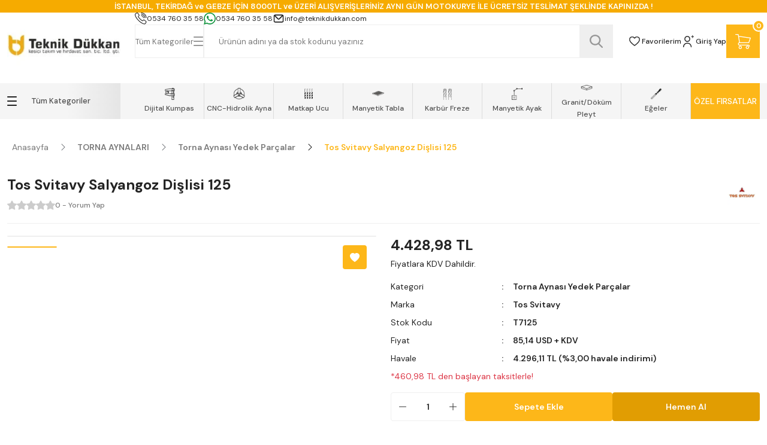

--- FILE ---
content_type: text/html; charset=UTF-8
request_url: https://www.teknikdukkan.com/urun/tos-svitavy-salyangoz-dislisi-125/
body_size: 59451
content:
<!DOCTYPE html>
<html lang="tr">
	<head>
<meta charset="utf-8"/>
<title></title>
<meta name='description' content="Tos Svitavy Salyangoz Dişlisi 125"/>
<meta name='keywords' content="Tos Svitavy Salyangoz Dişlisi 125"/>
<meta name='title' content=""/>
<meta name="viewport" content="width=device-width, initial-scale=1, viewport-fit=cover, user-scalable=no, minimal-ui"/>
<meta name="format-detection" content="address=no">
    <!-- Google tag (gtag.js) -->
<script async src="https://www.googletagmanager.com/gtag/js?id=G-3Q49QWVHQ7"></script>
<script>
  window.dataLayer = window.dataLayer || [];
  function gtag(){dataLayer.push(arguments);}
  gtag('js', new Date());

  gtag('config', 'G-3Q49QWVHQ7');
</script>
<meta name='robots' content='index, follow' />  
<link rel='canonical' href='https://www.teknikdukkan.com/urun/tos-svitavy-salyangoz-dislisi-125' />
<meta property='og:url' content='https://www.teknikdukkan.com/urun/tos-svitavy-salyangoz-dislisi-125' /> 
<meta itemprop='image' content='https://www.teknikdukkan.com/idea/ro/04/myassets/products/792/tos-spr.jpg?revision=1762445846' /> 
<meta property='og:image' content='https://www.teknikdukkan.com/idea/ro/04/myassets/products/792/tos-spr.jpg?revision=1762445846' /> 
<meta property='og:type' content='product' />
<meta name='copyright' content='Copyright © 2007 Programlama IdeaSoft Akıllı E-Ticaret'/>
    <link rel='icon' href='/favicon.ico?revision=8.3.0.0-0' type='image/x-icon'>
    <link rel='shortcut icon' href='/favicon.ico?revision=8.3.0.0-0' type='image/x-icon'>
<script type="text/javascript">var anticsrf = '11f43f09511fd25dbffa8a07c149c4adc63607c8',isMember = 0,social = {'facebook': {'loginUrl': 'https%3A%2F%2Fsocialconnector.eticaret.com%2Ffacebook%2Flogin%3Fl%3D2163.3944.42%253A3.371%257Djefbsp15%257Dxxx%252Fuflojlevllbo%252Fdpn%26r%3Dhttps%253A%252F%252Fwww.teknikdukkan.com%252Furun%252Ftos-svitavy-salyangoz-dislisi-125%252F','messengerUrl': ''},'google': {'loginUrl': 'https%3A%2F%2Fsocialconnector.eticaret.com%2Fgoogle%2Flogin%3Fl%3D2163.3944.42%253A3.371%257Djefbsp15%257Dxxx%252Fuflojlevllbo%252Fdpn%26r%3Dhttps%253A%252F%252Fwww.teknikdukkan.com%252Furun%252Ftos-svitavy-salyangoz-dislisi-125%252F'},'mercan': {'loginUrl': ''},'whatsapp': {'orderUrl': ''},'decathlon': {'loginUrl' : ''},'apple': {'loginUrl' : 'https%3A%2F%2Fsocialconnector.eticaret.com%2Fapple%2Flogin%3Fl%3D2163.3944.42%253A3.371%257Djefbsp15%257Dxxx%252Fuflojlevllbo%252Fdpn%26r%3Dhttps%253A%252F%252Fwww.teknikdukkan.com%252Furun%252Ftos-svitavy-salyangoz-dislisi-125%252F'},},mainCurrency = 'TL',siteCurrency = 'TL',currencies = {"TL":1,"USD":43.350000000000001,"EUR":50.850000000000001,"GBP":55.165700000000001},pageParams = {},criticalStockAmount = 0,nopicImagePath = '//www.teknikdukkan.com/idea/ro/04/themes/selftpl_691af5b0dc607/assets/uploads/nopic_image.png?revision=1764407156',menuItems = [],language = 'tr',redirectUrl = null,defaultLanguage = 'tr',predefinedLanguage = 'tr',cellPhoneRequired = '1',useDatalayer = '1',facebookPixelId = '',tiktokPixelId = '',client = {"isDesktop":true,"isMobile":false,"isTablet":false,"isIos":0},route = {group: 'product',name: 'detail'},isExportActive = 0,exportDefaultCurrency = {"TL":1,"USD":43.350000000000001,"EUR":50.850000000000001,"GBP":55.165700000000001},appOperationType = 'translation_bar',variables ={"tr":{"countries":{"UM":"ABD K\u00fc\u00e7\u00fck Harici Adalar\u0131","VI":"ABD Virjin Adalar\u0131","AF":"Afganistan","AX":"\u00c5land Adalar\u0131","DE":"Almanya","US":"Amerika Birle\u015fik Devletleri","AS":"Amerikan Samoas\u0131","AD":"Andorra","AO":"Angola","AI":"Anguilla","AQ":"Antarktika","AG":"Antigua ve Barbuda","AR":"Arjantin","AL":"Arnavutluk","AW":"Aruba","AU":"Avustralya","AT":"Avusturya","AZ":"Azerbaycan","BS":"Bahamalar","BH":"Bahreyn","BD":"Banglade\u015f","BB":"Barbados","EH":"Bat\u0131 Sahra","BY":"Belarus","BE":"Bel\u00e7ika","BZ":"Belize","BJ":"Benin","BM":"Bermuda","AE":"Birle\u015fik Arap Emirlikleri","GB":"Birle\u015fik Krall\u0131k","BO":"Bolivya","BA":"Bosna-Hersek","BW":"Botsvana","BV":"Bouvet Adas\u0131","BR":"Brezilya","IO":"Britanya Hint Okyanusu Topraklar\u0131","VG":"Britanya Virjin Adalar\u0131","BN":"Brunei","BG":"Bulgaristan","BF":"Burkina Faso","BI":"Burundi","BT":"Butan","CV":"Cape Verde","KY":"Cayman Adalar\u0131","GI":"Cebelitar\u0131k","DZ":"Cezayir","CX":"Christmas Adas\u0131","DJ":"Cibuti","CC":"Cocos (Keeling) Adalar\u0131","CK":"Cook Adalar\u0131","CI":"C\u00f4te d\u2019Ivoire","CW":"Cura\u00e7ao","TD":"\u00c7ad","CZ":"\u00c7ekya","CN":"\u00c7in","HK":"\u00c7in Hong Kong \u00d6\u0130B","MO":"\u00c7in Makao \u00d6\u0130B","DK":"Danimarka","DO":"Dominik Cumhuriyeti","DM":"Dominika","EC":"Ekvador","GQ":"Ekvator Ginesi","SV":"El Salvador","ID":"Endonezya","ER":"Eritre","AM":"Ermenistan","EE":"Estonya","SZ":"Esvatini","ET":"Etiyopya","FK":"Falkland Adalar\u0131","FO":"Faroe Adalar\u0131","MA":"Fas","FJ":"Fiji","PH":"Filipinler","PS":"Filistin B\u00f6lgeleri","FI":"Finlandiya","FR":"Fransa","GF":"Frans\u0131z Guyanas\u0131","TF":"Frans\u0131z G\u00fcney Topraklar\u0131","PF":"Frans\u0131z Polinezyas\u0131","GA":"Gabon","GM":"Gambiya","GH":"Gana","GN":"Gine","GW":"Gine-Bissau","GD":"Grenada","GL":"Gr\u00f6nland","GP":"Guadeloupe","GU":"Guam","GT":"Guatemala","GG":"Guernsey","GY":"Guyana","ZA":"G\u00fcney Afrika","GS":"G\u00fcney Georgia ve G\u00fcney Sandwich Adalar\u0131","KR":"G\u00fcney Kore","SS":"G\u00fcney Sudan","GE":"G\u00fcrcistan","HT":"Haiti","HM":"Heard Adas\u0131 ve McDonald Adalar\u0131","HR":"H\u0131rvatistan","IN":"Hindistan","NL":"Hollanda","HN":"Honduras","IQ":"Irak","IR":"\u0130ran","IE":"\u0130rlanda","ES":"\u0130spanya","IL":"\u0130srail","SE":"\u0130sve\u00e7","CH":"\u0130svi\u00e7re","IT":"\u0130talya","IS":"\u0130zlanda","JM":"Jamaika","JP":"Japonya","JE":"Jersey","KH":"Kambo\u00e7ya","CM":"Kamerun","CA":"Kanada","ME":"Karada\u011f","BQ":"Karayip Hollandas\u0131","QA":"Katar","KZ":"Kazakistan","KE":"Kenya","CY":"K\u0131br\u0131s","KG":"K\u0131rg\u0131zistan","KI":"Kiribati","CO":"Kolombiya","KM":"Komorlar","CG":"Kongo - Brazavil","CD":"Kongo - Kin\u015fasa","CR":"Kosta Rika","KW":"Kuveyt","KP":"Kuzey Kore","MK":"Kuzey Makedonya","MP":"Kuzey Mariana Adalar\u0131","CU":"K\u00fcba","LA":"Laos","LS":"Lesotho","LV":"Letonya","LR":"Liberya","LY":"Libya","LI":"Liechtenstein","LT":"Litvanya","LB":"L\u00fcbnan","LU":"L\u00fcksemburg","HU":"Macaristan","MG":"Madagaskar","MW":"Malavi","MV":"Maldivler","MY":"Malezya","ML":"Mali","MT":"Malta","IM":"Man Adas\u0131","MH":"Marshall Adalar\u0131","MQ":"Martinik","MU":"Mauritius","YT":"Mayotte","MX":"Meksika","EG":"M\u0131s\u0131r","FM":"Mikronezya","MN":"Mo\u011folistan","MD":"Moldova","MC":"Monako","MS":"Montserrat","MR":"Moritanya","MZ":"Mozambik","MM":"Myanmar (Burma)","NA":"Namibya","NR":"Nauru","NP":"Nepal","NE":"Nijer","NG":"Nijerya","NI":"Nikaragua","NU":"Niue","NF":"Norfolk Adas\u0131","NO":"Norve\u00e7","CF":"Orta Afrika Cumhuriyeti","UZ":"\u00d6zbekistan","PK":"Pakistan","PW":"Palau","PA":"Panama","PG":"Papua Yeni Gine","PY":"Paraguay","PE":"Peru","PN":"Pitcairn Adalar\u0131","PL":"Polonya","PT":"Portekiz","PR":"Porto Riko","RE":"Reunion","RO":"Romanya","RW":"Ruanda","RU":"Rusya","BL":"Saint Barthelemy","SH":"Saint Helena","KN":"Saint Kitts ve Nevis","LC":"Saint Lucia","MF":"Saint Martin","PM":"Saint Pierre ve Miquelon","VC":"Saint Vincent ve Grenadinler","WS":"Samoa","SM":"San Marino","ST":"Sao Tome ve Principe","SN":"Senegal","SC":"Sey\u015feller","RS":"S\u0131rbistan","SL":"Sierra Leone","SG":"Singapur","SX":"Sint Maarten","SK":"Slovakya","SI":"Slovenya","SB":"Solomon Adalar\u0131","SO":"Somali","LK":"Sri Lanka","SD":"Sudan","SR":"Surinam","SY":"Suriye","SA":"Suudi Arabistan","SJ":"Svalbard ve Jan Mayen","CL":"\u015eili","TJ":"Tacikistan","TZ":"Tanzanya","TH":"Tayland","TW":"Tayvan","TL":"Timor-Leste","TG":"Togo","TK":"Tokelau","TO":"Tonga","TT":"Trinidad ve Tobago","TN":"Tunus","TC":"Turks ve Caicos Adalar\u0131","TV":"Tuvalu","TR":"T\u00fcrkiye","TM":"T\u00fcrkmenistan","UG":"Uganda","UA":"Ukrayna","OM":"Umman","UY":"Uruguay","JO":"\u00dcrd\u00fcn","VU":"Vanuatu","VA":"Vatikan","VE":"Venezuela","VN":"Vietnam","WF":"Wallis ve Futuna","YE":"Yemen","NC":"Yeni Kaledonya","NZ":"Yeni Zelanda","GR":"Yunanistan","ZM":"Zambiya","ZW":"Zimbabve"},"currencies":{"USD":"ABD Dolar\u0131","USS":"ABD Dolar\u0131 (Ayn\u0131 g\u00fcn)","USN":"ABD Dolar\u0131 (Ertesi g\u00fcn)","AFN":"Afganistan Afganisi","AFA":"Afganistan Afganisi (1927\u20132002)","DEM":"Alman Mark\u0131","ADP":"Andorra Pezetas\u0131","AOA":"Angola Kvanzas\u0131","AOK":"Angola Kvanzas\u0131 (1977\u20131990)","AOR":"Angola Kvanzas\u0131 Reajustado (1995\u20131999)","ARA":"Arjantin Australi","ARL":"Arjantin Peso Leyi (1970\u20131983)","ARS":"Arjantin Pesosu","ARM":"Arjantin Pesosu (1881\u20131970)","ARP":"Arjantin Pezosu (1983\u20131985)","ALL":"Arnavutluk Leki","ALK":"Arnavutluk Leki (1946\u20131965)","AWG":"Aruba Florini","XEU":"Avrupa Para Birimi","AUD":"Avustralya Dolar\u0131","ATS":"Avusturya \u015eilini","AZN":"Azerbaycan Manat\u0131","AZM":"Azerbaycan Manat\u0131 (1993\u20132006)","BSD":"Bahama Dolar\u0131","BHD":"Bahreyn Dinar\u0131","BDT":"Banglade\u015f Takas\u0131","BBD":"Barbados Dolar\u0131","XOF":"Bat\u0131 Afrika CFA Frang\u0131","BYN":"Belarus Rublesi","BEF":"Bel\u00e7ika Frang\u0131","BEL":"Bel\u00e7ika Frang\u0131 (finansal)","BEC":"Bel\u00e7ika Frang\u0131 (konvertibl)","BZD":"Belize Dolar\u0131","BMD":"Bermuda Dolar\u0131","BYR":"Beyaz Rusya Rublesi (2000\u20132016)","AED":"Birle\u015fik Arap Emirlikleri Dirhemi","VED":"Bol\u00edvar Soberano","BOB":"Bolivya Bolivyanosu","BOL":"Bolivya Bolivyanosu (1863\u20131963)","BOV":"Bolivya Mvdolu","BOP":"Bolivya Pezosu","BAD":"Bosna Hersek Dinar\u0131","BWP":"Botsvana Pulas\u0131","BRC":"Brezilya Kruzadosu","BRR":"Brezilya Kruzeirosu","BRZ":"Brezilya Kruzeirosu (1942\u20131967)","BRE":"Brezilya Kruzeirosu (1990\u20131993)","BRL":"Brezilya Reali","BND":"Brunei Dolar\u0131","BGN":"Bulgar Levas\u0131","BGO":"Bulgar Levas\u0131 (1879\u20131952)","BGL":"Bulgar Levas\u0131 (Hard)","BUK":"Burma Kyat\u0131","BIF":"Burundi Frang\u0131","BTN":"Butan Ngultrumu","CVE":"Cape Verde Esk\u00fcdosu","KYD":"Cayman Adalar\u0131 Dolar\u0131","GIP":"Cebelitar\u0131k Liras\u0131","DZD":"Cezayir Dinar\u0131","XPF":"CFP Frang\u0131","DJF":"Cibuti Frang\u0131","CZK":"\u00c7ek Korunas\u0131","CSK":"\u00c7ekoslavak Korunas\u0131 (Hard)","CNX":"\u00c7in Halk Cumhuriyeti Merkez Bankas\u0131 Dolar\u0131","CNY":"\u00c7in Yuan\u0131","CNH":"\u00c7in Yuan\u0131 (offshore)","DKK":"Danimarka Kronu","DDM":"Do\u011fu Alman Mark\u0131","XCD":"Do\u011fu Karayip Dolar\u0131","DOP":"Dominik Pesosu","ECS":"Ekvador Sukresi","ECV":"Ekvador Unidad de Valor Constante (UVC)","GQE":"Ekvator Ginesi Ekuelesi","SVC":"El Salvador Kolonu","IDR":"Endonezya Rupisi","ERN":"Eritre Nakfas\u0131","AMD":"Ermenistan Dram\u0131","MZM":"Eski Mozambik Metikali","ROL":"Eski Romen Leyi","CSD":"Eski S\u0131rbistan Dinar\u0131","SDD":"Eski Sudan Dinar\u0131","SDP":"Eski Sudan Liras\u0131","TRL":"Eski T\u00fcrk Liras\u0131","EEK":"Estonya Krunu","ETB":"Etiyopya Birri","EUR":"Euro","FKP":"Falkland Adalar\u0131 Liras\u0131","MAD":"Fas Dirhemi","MAF":"Fas Frang\u0131","FJD":"Fiji Dolar\u0131","PHP":"Filipinler Pesosu","FIM":"Fin Markkas\u0131","LUL":"Finansal L\u00fcksemburg Frang\u0131","XFO":"Frans\u0131z Alt\u0131n Frang\u0131","FRF":"Frans\u0131z Frang\u0131","XFU":"Frans\u0131z UIC-Frang\u0131","GMD":"Gambiya Dalasisi","GHS":"Gana Sedisi","GHC":"Gana Sedisi (1979\u20132007)","GNF":"Gine Frang\u0131","GNS":"Gine Sylisi","GWP":"Gine-Bissau Pezosu","GTQ":"Guatemala Quetzal\u0131","GYD":"Guyana Dolar\u0131","MXP":"G\u00fcm\u00fc\u015f Meksika Pezosu (1861\u20131992)","ZAR":"G\u00fcney Afrika Rand\u0131","ZAL":"G\u00fcney Afrika Rand\u0131 (finansal)","CYP":"G\u00fcney K\u0131br\u0131s Liras\u0131","KRH":"G\u00fcney Kore Hwan\u0131 (1953\u20131962)","KRW":"G\u00fcney Kore Wonu","KRO":"G\u00fcney Kore Wonu (1945\u20131953)","SSP":"G\u00fcney Sudan Liras\u0131","GEK":"G\u00fcrcistan Kupon Larisi","GEL":"G\u00fcrcistan Larisi","HTG":"Haiti Gurdu","HRD":"H\u0131rvatistan Dinar\u0131","HRK":"H\u0131rvatistan Kunas\u0131","INR":"Hindistan Rupisi","ANG":"Hollanda Antilleri Guldeni","NLG":"Hollanda Florini","HNL":"Honduras Lempiras\u0131","HKD":"Hong Kong Dolar\u0131","IQD":"Irak Dinar\u0131","GBP":"\u0130ngiliz Sterlini","IRR":"\u0130ran Riyali","IEP":"\u0130rlanda Liras\u0131","ESP":"\u0130spanyol Pezetas\u0131","ESA":"\u0130spanyol Pezetas\u0131 (A hesab\u0131)","ESB":"\u0130spanyol Pezetas\u0131 (konvertibl hesap)","ILP":"\u0130srail Liras\u0131","ILR":"\u0130srail \u015eekeli (1980\u20131985)","SEK":"\u0130sve\u00e7 Kronu","CHF":"\u0130svi\u00e7re Frang\u0131","ITL":"\u0130talyan Lireti","YUR":"\u0130yile\u015ftirilmi\u015f Yugoslav Dinar\u0131 (1992\u20131993)","ISK":"\u0130zlanda Kronu","ISJ":"\u0130zlanda Kronu (1918\u20131981)","JMD":"Jamaika Dolar\u0131","JPY":"Japon Yeni","KHR":"Kambo\u00e7ya Rieli","CAD":"Kanada Dolar\u0131","QAR":"Katar Riyali","KZT":"Kazakistan Tengesi","KES":"Kenya \u015eilini","KGS":"K\u0131rg\u0131zistan Somu","COP":"Kolombiya Pesosu","KMF":"Komorlar Frang\u0131","CDF":"Kongo Frang\u0131","BAM":"Konvertibl Bosna Hersek Mark\u0131","CUC":"Konvertibl K\u00fcba Pesosu","LUC":"Konvertibl L\u00fcksemburg Frang\u0131","YUN":"Konvertibl Yugoslav Dinar\u0131","CRC":"Kosta Rika Kolonu","KWD":"Kuveyt Dinar\u0131","KPW":"Kuzey Kore Wonu","CUP":"K\u00fcba Pesosu","LAK":"Laos Kipi","LSL":"Lesotho Lotisi","LVL":"Letonya Lat\u0131","LVR":"Letonya Rublesi","LRD":"Liberya Dolar\u0131","LYD":"Libya Dinar\u0131","LTL":"Litvanya Litas\u0131","LTT":"Litvanya Talonu","LBP":"L\u00fcbnan Liras\u0131","LUF":"L\u00fcksemburg Frang\u0131","HUF":"Macar Forinti","MGA":"Madagaskar Ariarisi","MGF":"Madagaskar Frang\u0131","MOP":"Makao Patakas\u0131","MKD":"Makedonya Dinar\u0131","MKN":"Makedonya Dinar\u0131 (1992\u20131993)","MWK":"Malavi Kva\u00e7as\u0131","MVR":"Maldiv Rufiyaas\u0131","MVP":"Maldiv Rupisi","MYR":"Malezya Ringgiti","MLF":"Mali Frang\u0131","MTL":"Malta Liras\u0131","MTP":"Malta Sterlini","MUR":"Mauritius Rupisi","MXN":"Meksika Pesosu","MXV":"Meksika Unidad de Inversion (UDI)","EGP":"M\u0131s\u0131r Liras\u0131","MNT":"Mo\u011folistan Tugriki","MDC":"Moldova Kuponu","MDL":"Moldova Leyi","MCF":"Monako Frang\u0131","MRU":"Moritanya Ugiyas\u0131","MRO":"Moritanya Ugiyas\u0131 (1973\u20132017)","MZE":"Mozambik Esk\u00fcdosu","MZN":"Mozambik Metikali","MMK":"Myanmar Kyat\u0131","NAD":"Namibya Dolar\u0131","NPR":"Nepal Rupisi","NGN":"Nijerya Nairas\u0131","NIO":"Nikaragua Kordobas\u0131","NIC":"Nikaragua Kordobas\u0131 (1988\u20131991)","NOK":"Norve\u00e7 Kronu","XAF":"Orta Afrika CFA Frang\u0131","UZS":"\u00d6zbekistan Somu","PKR":"Pakistan Rupisi","PAB":"Panama Balboas\u0131","PGK":"Papua Yeni Gine Kinas\u0131","PYG":"Paraguay Guaranisi","PEI":"Peru \u0130nti","PEN":"Peru Sol\u00fc","PES":"Peru Sol\u00fc (1863\u20131965)","PLN":"Polonya Zlotisi","PLZ":"Polonya Zlotisi (1950\u20131995)","PTE":"Portekiz Esk\u00fcdosu","GWE":"Portekiz Ginesi Esk\u00fcdosu","XRE":"RINET Fonlar\u0131","RHD":"Rodezya Dolar\u0131","RON":"Romen Leyi","RWF":"Ruanda Frang\u0131","RUB":"Rus Rublesi","RUR":"Rus Rublesi (1991\u20131998)","SHP":"Saint Helena Liras\u0131","WST":"Samoa Talas\u0131","STN":"Sao Tome ve Principe Dobras\u0131","STD":"S\u00e3o Tom\u00e9 ve Pr\u00edncipe Dobras\u0131 (1977\u20132017)","SCR":"Sey\u015feller Rupisi","RSD":"S\u0131rp Dinar\u0131","SLL":"Sierra Leone Leonesi","SLE":"Sierra Leonean New Leone","SGD":"Singapur Dolar\u0131","SKK":"Slovak Korunas\u0131","SIT":"Slovenya Tolar\u0131","SBD":"Solomon Adalar\u0131 Dolar\u0131","SOS":"Somali \u015eilini","BGM":"Sosyalist Bulgaristan Levas\u0131","SUR":"Sovyet Rublesi","LKR":"Sri Lanka Rupisi","SDG":"Sudan Liras\u0131","SRD":"Surinam Dolar\u0131","SRG":"Surinam Guldeni","SYP":"Suriye Liras\u0131","SAR":"Suudi Arabistan Riyali","SZL":"Svaziland Lilangenisi","CLE":"\u015eili Esk\u00fcdosu","CLP":"\u015eili Pesosu","CLF":"\u015eili Unidades de Fomento","TJR":"Tacikistan Rublesi","TJS":"Tacikistan Somonisi","TZS":"Tanzanya \u015eilini","THB":"Tayland Baht\u0131","TPE":"Timor Esk\u00fcdosu","TOP":"Tonga Pa\u02bbangas\u0131","TTD":"Trinidad ve Tobago Dolar\u0131","TND":"Tunus Dinar\u0131","TRY":"T\u00fcrk Liras\u0131","TMT":"T\u00fcrkmenistan Manat\u0131","TMM":"T\u00fcrkmenistan Manat\u0131 (1993\u20132009)","UGX":"Uganda \u015eilini","UGS":"Uganda \u015eilini (1966\u20131987)","UAH":"Ukrayna Grivnas\u0131","UAK":"Ukrayna Karbovanetz","OMR":"Umman Riyali","COU":"Unidad de Valor Real","UYI":"Uruguay Peso en Unidades Indexadas","UYU":"Uruguay Pesosu","UYP":"Uruguay Pezosu (1975\u20131993)","UYW":"Uruguayan Nominal Wage Index Unit","JOD":"\u00dcrd\u00fcn Dinar\u0131","VUV":"Vanuatu Vatusu","VES":"Venezuela Bolivar\u0131","VEB":"Venezuela Bolivar\u0131 (1871\u20132008)","VEF":"Venezuela Bolivar\u0131 (2008\u20132018)","VND":"Vietnam Dongu","VNN":"Vietnam Dongu (1978\u20131985)","CHE":"WIR Avrosu","CHW":"WIR Frang\u0131","YDD":"Yemen Dinar\u0131","YER":"Yemen Riyali","AON":"Yeni Angola Kvanzas\u0131 (1990\u20132000)","BYB":"Yeni Beyaz Rusya Rublesi (1994\u20131999)","BAN":"Yeni Bosna Hersek Dinar\u0131 (1994\u20131997)","BRN":"Yeni Brezilya Kruzadosu","BRB":"Yeni Brezilya Kruzeirosu (1967\u20131986)","ILS":"Yeni \u0130srail \u015eekeli","TWD":"Yeni Tayvan Dolar\u0131","YUM":"Yeni Yugoslav Dinar\u0131","ZRN":"Yeni Zaire Zairesi","NZD":"Yeni Zelanda Dolar\u0131","YUD":"Yugoslav Dinar\u0131 (Hard)","GRD":"Yunan Drahmisi","ZRZ":"Zaire Zairesi","ZMW":"Zambiya Kva\u00e7as\u0131","ZMK":"Zambiya Kva\u00e7as\u0131 (1968\u20132012)","ZWD":"Zimbabve Dolar\u0131","ZWR":"Zimbabve Dolar\u0131 (2008)","ZWL":"Zimbabve Dolar\u0131 (2009)"},"languages":{"ab":"Abhazca","ach":"Acoli","ace":"A\u00e7ece","ada":"Adangme","ady":"Adigece","aa":"Afar","afh":"Afrihili","af":"Afrikaanca","agq":"Aghem","akk":"Akad Dili","ak":"Akan","bss":"Akoose","akz":"Alabamaca","ale":"Aleut dili","de":"Almanca","ase":"Amerikan \u0130\u015faret Dili","am":"Amharca","anp":"Angika","grc":"Antik Yunanca","njo":"Ao Naga","an":"Aragonca","arc":"Aramice","aro":"Araona","arp":"Arapaho Dili","ar":"Arap\u00e7a","arw":"Arawak Dili","bho":"Arayanice","sq":"Arnavut\u00e7a","frp":"Arpitanca","as":"Assamca","ast":"Asturyas\u00e7a","asa":"Asu","nds":"A\u015fa\u011f\u0131 Almanca","sli":"A\u015fa\u011f\u0131 Silezyaca","dsb":"A\u015fa\u011f\u0131 Sorb\u00e7a","atj":"Atikamekw","cch":"Atsam","av":"Avar Dili","ae":"Avest\u00e7e","awa":"Awadhi","ay":"Aymara","ain":"Ayni Dili","az":"Azerbaycan dili","bfq":"Badaga","ksf":"Bafia","bfd":"Bafut","bqi":"Bahtiyari","ban":"Bali dili","bm":"Bambara","bax":"Bamun","bjn":"Banjar Dili","bas":"Basa Dili","eu":"Bask\u00e7a","ba":"Ba\u015fk\u0131rt\u00e7a","bbc":"Batak Toba","bgn":"Bat\u0131 Balochi","vls":"Bat\u0131 Flamanca","fy":"Bat\u0131 Frizcesi","bar":"Bavyera dili","bej":"Beja dili","be":"Belarus\u00e7a","bal":"Belu\u00e7\u00e7a","bem":"Bemba","bez":"Bena","bn":"Bengalce","bew":"Betawi","bik":"Bikol","bin":"Bini","my":"Birman dili","bpy":"Bishnupriya","bi":"Bislama","byn":"Blin","zbl":"Blis Sembolleri","brx":"Bodo","bs":"Bo\u015fnak\u00e7a","bra":"Braj","br":"Bretonca","brh":"Brohice","bug":"Bugis","bg":"Bulgarca","bum":"Bulu","bua":"Buryat\u00e7a","frc":"Cajun Frans\u0131zcas\u0131","cps":"Capiznon","car":"Carib","crr":"Carolina Algonquian","jv":"Cava dili","ojc":"Central Ojibwa","arq":"Cezayir Arap\u00e7as\u0131","ccp":"Chakma","cic":"Chickasaw","clc":"Chilcotin","qug":"Chimborazo Highland Quichua","chk":"Chuukese","shu":"\u00c7ad Arap\u00e7as\u0131","chg":"\u00c7a\u011fatayca","ch":"\u00c7amorro dili","ce":"\u00c7e\u00e7ence","cs":"\u00c7ek\u00e7e","chr":"\u00c7erokice","chb":"\u00c7ib\u00e7a dili","zh":"\u00c7ince","chn":"\u00c7inuk dili","chp":"\u00c7ipevya dili","khw":"\u00c7itral Dili","cho":"\u00c7oktav dili","cv":"\u00c7uva\u015f\u00e7a","dak":"Dakotaca","da":"Danca","dar":"Dargince","dzg":"Dazaga","del":"Delaware","din":"Dinka dili","dv":"Divehi dili","doi":"Dogri","dgr":"Dogrib","frs":"Do\u011fu Frizcesi","dua":"Duala","dyu":"Dyula","dz":"Dzongkha","ike":"Eastern Canadian Inuktitut","ojg":"Eastern Ojibwa","lzh":"Edebi \u00c7ince","efi":"Efik","eka":"Ekajuk","ext":"Ekstremadura Dili","elx":"Elam","ebu":"Embu","egl":"Emilia Dili","id":"Endonezce","hy":"Ermenice","myv":"Erzya","peo":"Eski Fars\u00e7a","fro":"Eski Frans\u0131zca","ang":"Eski \u0130ngilizce","sga":"Eski \u0130rlandaca","egy":"Eski M\u0131s\u0131r Dili","non":"Eski Nors dili","pro":"Eski Provensal","goh":"Eski Y\u00fcksek Almanca","eo":"Esperanto","et":"Estonca","ee":"Ewe","ewo":"Ewondo","fan":"Fang","fat":"Fanti","fo":"Faroe dili","fa":"Fars\u00e7a","ary":"Fas Arap\u00e7as\u0131","nl":"Felemenk\u00e7e","phn":"Fenike dili","fj":"Fiji dili","hif":"Fiji Hint\u00e7esi","fil":"Filipince","fi":"Fince","fon":"Fon","gur":"Frafra","fr":"Frans\u0131zca","fur":"Friuli dili","ff":"Fula dili","gaa":"Ga dili","gag":"Gagavuzca","cy":"Galce","gl":"Gali\u00e7yaca","gan":"Gan \u00c7incesi","lg":"Ganda","gay":"Gayo dili","gba":"Gbaya","gez":"Geez","aln":"Gheg Arnavut\u00e7as\u0131","bbj":"Ghomala","glk":"Gilanice","gom":"Goa Konkanicesi","gon":"Gondi dili","gor":"Gorontalo dili","got":"Got\u00e7a","grb":"Grebo dili","kl":"Gr\u00f6nland dili","gn":"Guarani dili","gwi":"Gu\u00e7ince","guz":"Gusii","gu":"G\u00fccerat\u00e7a","alt":"G\u00fcney Altayca","sdh":"G\u00fcney K\u00fcrt\u00e7esi","sma":"G\u00fcney Laponcas\u0131","nr":"G\u00fcney Ndebele","st":"G\u00fcney Sotho dili","ka":"G\u00fcrc\u00fcce","ht":"Haiti Kreyolu","hak":"Hakka \u00c7incesi","hur":"Halkomelem","ha":"Hausa dili","haw":"Hawaii dili","hai":"Haydaca","hz":"Herero dili","hr":"H\u0131rvat\u00e7a","hil":"Hiligaynon dili","hi":"Hint\u00e7e","ho":"Hiri Motu","hit":"Hitit\u00e7e","hmn":"Hmong","hnj":"Hmong Njua","kho":"Hotanca","hup":"Hupaca","iba":"Iban","io":"Ido","ilo":"Iloko","moe":"Innu-aimun","ie":"Interlingue","ibb":"\u0130bibio dili","ig":"\u0130bo dili","he":"\u0130branice","smn":"\u0130nari Laponcas\u0131","en":"\u0130ngilizce","izh":"\u0130ngriya Dili","inh":"\u0130ngu\u015f\u00e7a","ia":"\u0130nterlingua","iu":"\u0130nuktitut dili","ik":"\u0130nyupik\u00e7e","ga":"\u0130rlandaca","gd":"\u0130sko\u00e7 Gaelcesi","sco":"\u0130sko\u00e7\u00e7a","es":"\u0130spanyolca","sv":"\u0130sve\u00e7\u00e7e","gsw":"\u0130svi\u00e7re Almancas\u0131","it":"\u0130talyanca","is":"\u0130zlandaca","jam":"Jamaika Patois Dili","ja":"Japonca","kaj":"Jju","dyo":"Jola-Fonyi","kbd":"Kabardeyce","kab":"Kabiliyece","kea":"Kabuverdianu","kac":"Ka\u00e7in dili","cad":"Kado dili","kgp":"Kaingang","kkj":"Kako","kln":"Kalenjin","xal":"Kalm\u0131k\u00e7a","kam":"Kamba","kbl":"Kanembu","kn":"Kannada dili","yue":"Kantonca","kr":"Kanuri dili","bla":"Karaayak dili","krc":"Kara\u00e7ay-Balkarca","kaa":"Karakalpak\u00e7a","krl":"Karelyaca","csb":"Kashubian","ca":"Katalanca","kaw":"Kawi","cay":"Kayuga dili","kk":"Kazak\u00e7a","qu":"Ke\u00e7uva dili","ken":"Kenyang","kw":"Kernevek\u00e7e","ks":"Ke\u015fmir dili","kha":"Khasi dili","km":"Khmer dili","cop":"K\u0131ptice","ky":"K\u0131rg\u0131zca","crh":"K\u0131r\u0131m Tatarcas\u0131","kiu":"K\u0131rman\u00e7\u00e7a","quc":"Ki\u00e7ece","cgg":"Kiga","ki":"Kikuyu","cu":"Kilise Slavcas\u0131","kmb":"Kimbundu","krj":"Kinaray-a","rw":"Kinyarwanda","gil":"Kiribatice","rn":"Kirundi","nwc":"Klasik Nevari","syc":"Klasik S\u00fcryanice","tlh":"Klingonca","bkm":"Kom","kv":"Komi","koi":"Komi-Permyak","swb":"Komorca","kg":"Kongo dili","kok":"Konkani dili","ko":"Korece","kfo":"Koro","co":"Korsikaca","kos":"Kosraean","avk":"Kotava","khq":"Koyra Chiini","ses":"Koyraboro Senni","ksh":"K\u00f6ln leh\u00e7esi","kpe":"Kpelle dili","cr":"Krice","mus":"Krik\u00e7e","kri":"Krio","kj":"Kuanyama","kum":"Kumuk\u00e7a","kru":"Kurukh dili","kut":"Kutenai dili","frr":"Kuzey Frizce","se":"Kuzey Laponcas\u0131","lrc":"Kuzey Luri","nd":"Kuzey Ndebele","nso":"Kuzey Sotho dili","pnt":"Kuzeybat\u0131 Kafkasya","ku":"K\u00fcrt\u00e7e","kwk":"Kwak\u02bcwala","nmg":"Kwasio","lad":"Ladino","lah":"Lahnda","lkt":"Lakotaca","lam":"Lamba dili","lag":"Langi","lo":"Lao dili","ltg":"Latgalian","la":"Latince","lzz":"Lazca","pl":"Leh\u00e7e","lv":"Letonca","lez":"Lezgice","lij":"Ligurca","lil":"Lillooet","li":"Limburgca","ln":"Lingala","lfn":"Lingua Franca Nova","lt":"Litvanca","liv":"Livonca","jbo":"Lojban","lmo":"Lombard\u00e7a","lou":"Louisiana Kreolcesi","loz":"Lozi","lu":"Luba-Katanga","lua":"Luba-Lulua","lui":"Luiseno","smj":"Lule Laponcas\u0131","lun":"Lunda","luo":"Luo","lus":"Lushai","luy":"Luyia","lb":"L\u00fcksemburgca","mde":"Maba","hu":"Macarca","jmc":"Machame","mad":"Madura Dili","maf":"Mafa","mag":"Magahi","vmf":"Main Frankonya Dili","mai":"Maithili","mak":"Makasar","mk":"Makedonca","mgh":"Makhuwa-Meetto","kde":"Makonde","ml":"Malayalam dili","ms":"Malayca","pqm":"Malecite","mg":"Malga\u015f\u00e7a","mt":"Maltaca","gv":"Man dili","mnc":"Man\u00e7urya dili","mdr":"Mandar","man":"Mandingo","mni":"Manipuri dili","mi":"Maori dili","arn":"Mapu\u00e7e dili","mr":"Marathi dili","chm":"Mari dili","mh":"Marshall Adalar\u0131 dili","mwr":"Marvari","mas":"Masai","mzn":"Mazenderanca","byv":"Medumba","xmf":"Megrelce","men":"Mende dili","mwv":"Mentawai","esu":"Merkezi Yupik\u00e7e","mer":"Meru","mgo":"Meta\u2019","arz":"M\u0131s\u0131r Arap\u00e7as\u0131","crg":"Michif","mic":"Micmac","nan":"Min Nan \u00c7incesi","min":"Minangkabau","mwl":"Miranda dili","mn":"Mo\u011folca","moh":"Mohavk dili","mdf":"Mok\u015fa dili","lol":"Mongo","crm":"Moose Cree","mfe":"Morisyen","mos":"Mossi","mua":"Mundang","mye":"Myene","nqo":"N\u2019Ko","naq":"Nama","nap":"Napolice","na":"Nauru dili","nv":"Navaho dili","ng":"Ndonga","ars":"Necd Arap\u00e7as\u0131","ne":"Nepalce","new":"Nevari","sba":"Ngambay","nnh":"Ngiemboon","jgo":"Ngomba","yrl":"Nheengatu","nia":"Nias","pcm":"Nijerya Pidgin dili","niu":"Niue dili","nog":"Nogayca","crl":"Northern East Cree","hdn":"Northern Haida","ttm":"Northern Tutchone","ojb":"Northwestern Ojibwa","no":"Norve\u00e7\u00e7e","nb":"Norve\u00e7\u00e7e Bokm\u00e5l","nn":"Norve\u00e7\u00e7e Nynorsk","nov":"Novial","nus":"Nuer","nym":"Nyamvezi","ny":"Nyanja","nyn":"Nyankole","tog":"Nyasa Tonga","nyo":"Nyoro","nzi":"Nzima dili","ojs":"Oji-Cree","oj":"Ojibva dili","oka":"Okanagan","oc":"Oksitan dili","or":"Oriya dili","om":"Oromo dili","tzm":"Orta Atlas Tamazigti","dtp":"Orta Kadazan","ckb":"Orta K\u00fcrt\u00e7e","dum":"Orta\u00e7a\u011f Felemenk\u00e7esi","frm":"Orta\u00e7a\u011f Frans\u0131zcas\u0131","enm":"Orta\u00e7a\u011f \u0130ngilizcesi","mga":"Orta\u00e7a\u011f \u0130rlandacas\u0131","gmh":"Orta\u00e7a\u011f Y\u00fcksek Almancas\u0131","osa":"Osage","os":"Oset\u00e7e","ota":"Osmanl\u0131 T\u00fcrk\u00e7esi","mrj":"Ova \u00c7irmi\u015f\u00e7esi","uz":"\u00d6zbek\u00e7e","pfl":"Palatin Almancas\u0131","pau":"Palau dili","pi":"Pali","pam":"Pampanga","pag":"Pangasinan dili","pap":"Papiamento","pal":"Pehlevi Dili","pa":"Pencap\u00e7a","pdc":"Pensilvanya Almancas\u0131","ps":"Pe\u015ftuca","pcd":"Picard Dili","pms":"Piyemontece","crk":"Plains Cree","pdt":"Plautdietsch","pon":"Pohnpeian","pt":"Portekizce","prg":"Prusyaca","raj":"Rajasthani","rap":"Rapanui dili","rar":"Rarotongan","rif":"Rif Berbericesi","rhg":"Rohingya dili","rom":"Romanca","rm":"Roman\u015f\u00e7a","rgn":"Romanyolca","rof":"Rombo","rtm":"Rotuman","rug":"Roviana","ro":"Rumence","ru":"Rus\u00e7a","rue":"Rusince","rwk":"Rwa","ssy":"Saho","tkr":"Sahurca","sam":"Samarit Aramcas\u0131","saq":"Samburu","sm":"Samoa dili","sgs":"Samogit\u00e7e","sad":"Sandave","sg":"Sango","sbp":"Sangu","sa":"Sanskrit","sat":"Santali","sc":"Sardunya dili","sas":"Sasak","sdc":"Sassari Sarduca","stq":"Saterland Frizcesi","saz":"Saurashtra","ceb":"Sebuano dili","sly":"Selayar","sel":"Selkup dili","seh":"Sena","see":"Seneca dili","srr":"Serer dili","sei":"Seri","crs":"Seselwa Kreole Frans\u0131zcas\u0131","tn":"Setsvana","shn":"Shan dili","sh":"S\u0131rp-H\u0131rvat Dili","sr":"S\u0131rp\u00e7a","ii":"Sichuan Yi","scn":"Sicilyaca","sid":"Sidamo dili","szl":"Silezyaca","sd":"Sindhi dili","si":"Sinhali dili","ss":"Sisvati","sms":"Skolt Laponcas\u0131","den":"Slavey dili","sk":"Slovak\u00e7a","sl":"Slovence","xog":"Soga","sog":"Sogdiana Dili","so":"Somalice","snk":"Soninke","crj":"Southern East Cree","hax":"Southern Haida","slh":"Southern Lushootseed","tce":"Southern Tutchone","srn":"Sranan Tongo","zgh":"Standart Fas Tamazigti","str":"Straits Salish","suk":"Sukuma dili","su":"Sunda dili","sus":"Susu","sux":"S\u00fcmerce","syr":"S\u00fcryanice","sw":"Svahili dili","csw":"Swampy Cree","ksb":"\u015eambala","chy":"\u015eayence","sn":"\u015eona dili","tg":"Tacik\u00e7e","tl":"Tagalogca","tgx":"Tagish","ty":"Tahiti dili","tht":"Tahltan","blt":"Tai Dam","dav":"Taita","tly":"Tal\u0131\u015f\u00e7a","tmh":"Tama\u015fek","ta":"Tamilce","trv":"Taroko","twq":"Tasawaq","shi":"Ta\u015felit","tt":"Tatarca","ttt":"Tat\u00e7a","th":"Tayca","te":"Telugu dili","ter":"Tereno","teo":"Teso","tet":"Tetum","bo":"Tibet\u00e7e","tig":"Tigre","ti":"Tigrinya dili","tem":"Timne","tiv":"Tiv","tli":"Tlingit","tpi":"Tok Pisin","tkl":"Tokelau dili","to":"Tonga dili","fit":"Tornedalin Fincesi","trw":"Torwali","tsd":"Tsakonca","tsi":"Tsimshian","ts":"Tsonga","tcy":"Tuluca","tum":"Tumbuka","aeb":"Tunus Arap\u00e7as\u0131","tru":"Turoyo","tyv":"Tuvaca","tvl":"Tuvalyanca","tr":"T\u00fcrk\u00e7e","tk":"T\u00fcrkmence","tw":"Tvi","kcg":"Tyap","udm":"Udmurt\u00e7a","uga":"Ugarit dili","uk":"Ukraynaca","rup":"Ulah\u00e7a","umb":"Umbundu","ur":"Urduca","ug":"Uygurca","vai":"Vai","wal":"Valamo","wa":"Valonca","war":"Varay","was":"Va\u015fo","ve":"Venda dili","vec":"Venedik\u00e7e","vep":"Veps dili","vi":"Vietnamca","vo":"Volap\u00fck","wo":"Volof\u00e7a","vro":"V\u00f5ro","vot":"Vot\u00e7a","vun":"Vunjo","wae":"Walser","wbp":"Warlpiri","guc":"Wayuu dili","ikt":"Western Canadian Inuktitut","ojw":"Western Ojibwa","cwd":"Woods Cree","wuu":"Wu \u00c7incesi","hsn":"Xiang \u00c7incesi","jrb":"Yahudi Arap\u00e7as\u0131","jpr":"Yahudi Fars\u00e7as\u0131","sah":"Yakut\u00e7a","yav":"Yangben","yao":"Yao","yap":"Yap\u00e7a","ybb":"Yemba","yi":"Yidi\u015f","yo":"Yorubaca","hsb":"Yukar\u0131 Sorb\u00e7a","el":"Yunanca","jut":"Yutland Dili","zap":"Zapotek dili","dje":"Zarma","zza":"Zazaca","zea":"Zelandaca","zen":"Zenaga dili","gbz":"Zerd\u00fc\u015ft Daricesi","za":"Zhuangca","xh":"Zosa dili","zu":"Zuluca","zun":"Zunice"}}},notificationMessages = {"ready_for_delete_status":"Hesap k\u0131sa bir s\u00fcre i\u00e7erisinde silinecektir.","suspended_status":"Eri\u015fmeye \u00e7al\u0131\u015ft\u0131\u011f\u0131n\u0131z internet sitesi ge\u00e7ici olarak servis d\u0131\u015f\u0131d\u0131r.","unexpected_error_status":"Beklenmeyen bir hata olu\u015ftu.","_Internal_Server_Error_":"Sunucu Hatas\u0131.","_Involuntary_Action_":"\u0130stemsiz yap\u0131lan bir i\u015flem tespit edildi ve i\u015flem blokland\u0131","_Design_Syntax_Error_":"Tasar\u0131m s\u00f6zdizimi hatas\u0131. L\u00fctfen tema dosyalar\u0131n\u0131 kontrol ediniz","_Could_Not_Load_Product":"\u00dcr\u00fcn y\u00fcklenemedi.","login_for_gift_card":"Hediye \u00e7ekini kullanabilmeniz i\u00e7in \u00fcye giri\u015fi yapman\u0131z gerekmektedir.","select_option_for_product":"Sepete at\u0131lmas\u0131 istenen %s se\u00e7enekli bir \u00fcr\u00fcnd\u00fcr, l\u00fctfen bir se\u00e7enek se\u00e7iniz.","product_not_found":"%s adl\u0131 \u00fcr\u00fcn bulunamad\u0131.","product_has_variants":"%s adl\u0131 \u00fcr\u00fcn\u00fcn farkl\u0131 \u00f6zellikleri vard\u0131r ve bu \u00fcr\u00fcn i\u00e7in bir \u00f6zelli\u011fin se\u00e7ilmesi gerekmektedir.","selected_variant_unavailable":"%s adl\u0131 \u00fcr\u00fcn\u00fcn se\u00e7ilen \u00f6zelli\u011fi mevcut de\u011fildir.","insufficient_product_quantity":"%s adl\u0131 \u00fcr\u00fcnden istenen miktarda mevcut de\u011fildir.","product_quantity_multiple":"%s adl\u0131 \u00fcr\u00fcnden 1 adet ve katlar\u0131ndan sat\u0131n alabilirsiniz.","undefined_subscription":"Tan\u0131ms\u0131z abonelik","undefined_payment_period":"Tan\u0131ms\u0131z \u00e7ekim periyodu","undefined_payment_count":"Tan\u0131ms\u0131z \u00e7ekim adedi","invalid_countdown_date":"Geri say\u0131m tarihi ge\u00e7erli olmad\u0131\u011f\u0131 i\u00e7in \u00fcr\u00fcn sepete at\u0131lamam\u0131\u015ft\u0131r.","product_price_positive":"Sepete at\u0131lmas\u0131 istenen \u00fcr\u00fcn\u00fcn fiyat\u0131 s\u0131f\u0131rdan b\u00fcy\u00fck olmal\u0131.","discounted_price_positive":"Sepete at\u0131lmas\u0131 istenen \u00fcr\u00fcn\u00fcn indirimli fiyat\u0131 s\u0131f\u0131rdan b\u00fcy\u00fck olmal\u0131.","suspicious_activity_blocked":"\u0130stemsiz yap\u0131lan bir i\u015flem tespit edildi\u011finden, g\u00fcvenlik sebebiyle i\u015flem engellendi. L\u00fctfen tekrar deneyiniz.","cart_locked":"Sepet kilitli oldu\u011fu i\u00e7in sepet ile ilgili herhangi bir i\u015flem yap\u0131lamamaktad\u0131r.","login_to_add_product":"Sepete \u00fcr\u00fcn ekleyebilmek i\u00e7in \u00fcye giri\u015fi yap\u0131lmas\u0131 zorunludur.","ajax_only_action":"Bu i\u015flem sadece ajax \u00fczerinden yap\u0131labilir.","worker_not_found":"\u00c7al\u0131\u015ft\u0131r\u0131lmak istenen worker bulunamad\u0131.","customization_info_required":"Sepete %s \u00fcr\u00fcn\u00fcn\u00fc atabilmek i\u00e7in %s adl\u0131 \u00fcr\u00fcn \u00f6zelle\u015ftirme bilgisi gereklidir.","customization_value_min_length":"Sepete \u00f6zelle\u015ftirilmi\u015f %s \u00fcr\u00fcn\u00fcn\u00fc atabilmek i\u00e7in %s adl\u0131 \u00f6zelle\u015ftirme bilgisinin de\u011feri en az %s karakter olmal\u0131d\u0131r.","customization_value_max_length":"Sepete \u00f6zelle\u015ftirilmi\u015f %s \u00fcr\u00fcn\u00fcn\u00fc atabilmek i\u00e7in %s adl\u0131 \u00f6zelle\u015ftirme bilgisinin de\u011feri en fazla %s karakter olabilir.","product_not_in_cart":"Sepetin i\u00e7inde ilgili \u00fcr\u00fcn bulunamad\u0131.","min_product_quantity_required":"%s isimli \u00fcr\u00fcnden en az %s %s alman\u0131z gerekmektedir.","max_product_quantity_required":"%s isimli \u00fcr\u00fcnden en fazla %s %s alman\u0131z gerekmektedir.","recaptcha_required":"Sepete %s \u00fcr\u00fcn\u00fcn\u00fc atabilmek i\u00e7in recaptchay\u0131 \u00e7\u00f6zmeniz gereklidir.","customization_id_not_found":"Sepete %s \u00fcr\u00fcn\u00fcn\u00fc atabilmek i\u00e7in g\u00f6nderilen %s idli \u00f6zelle\u015ftirme bilgisi bulunamad\u0131.","customization_id_required":"Sepete \u00f6zelle\u015ftirilmi\u015f %s \u00fcr\u00fcn\u00fcn\u00fc atabilmek i\u00e7in \u00f6zelle\u015ftirme idsinin g\u00f6nderilmesi gerekir.","customization_value_required":"Sepete \u00f6zelle\u015ftirilmi\u015f %s \u00fcr\u00fcn\u00fcn\u00fc atabilmek i\u00e7in \u00f6zelle\u015ftirme de\u011ferinin g\u00f6nderilmesi gerekir.","customization_file_content_required":"Sepete at\u0131lmak istenen \u00f6zelle\u015ftirilmi\u015f \u00fcr\u00fcn i\u00e7in %s adl\u0131 dosyan\u0131n i\u00e7eri\u011finin g\u00f6nderilmesi gerekir.","subscription_not_found":"Abonelik bulunamad\u0131.","payment_period_required":"Sepete %s \u00fcr\u00fcn\u00fcn\u00fc atabilmek i\u00e7in \u00e7ekim periyodu belirtilmelidir.","payment_duration_required":"Sepete %s \u00fcr\u00fcn\u00fcn\u00fc atabilmek i\u00e7in \u00e7ekim s\u00fcresi belirtilmelidir.","subscription_required":"Sepete %s \u00fcr\u00fcn\u00fcn\u00fc atabilmek i\u00e7in abonelik belirtilmelidir.","invalid_file_extension":"Sepete eklemek istedi\u011finiz \u00fcr\u00fcn i\u00e7in g\u00f6ndermi\u015f oldu\u011funuz %s adl\u0131 dosyan\u0131n uzant\u0131s\u0131 ge\u00e7ersizdir. L\u00fctfen ge\u00e7erli uzant\u0131l\u0131 bir dosya g\u00f6ndermeyi deneyiniz.","invalid_file_type":"Sepete eklemek istedi\u011finiz \u00fcr\u00fcn i\u00e7in g\u00f6ndermi\u015f oldu\u011funuz %s adl\u0131 dosyan\u0131n tipi ge\u00e7ersizdir. L\u00fctfen ge\u00e7erli tipte bir dosya g\u00f6ndermeyi deneyiniz.","max_file_size_exceeded":"Sepete eklemek istedi\u011finiz \u00fcr\u00fcnler i\u00e7in g\u00f6nderebilece\u011finiz dosyalar\u0131n boyutu en fazla %s Mb olabilir.","gift_card_not_found":"Hediye \u00e7eki bulunamad\u0131!","empty_cart":"Sepetinizde \u00fcr\u00fcn bulunmamaktad\u0131r.","no_saved_cart":"Kay\u0131tl\u0131 sepetiniz bulunmamaktad\u0131r.","gift_card_expired":"Bu hediye \u00e7ekinin kullan\u0131m hakk\u0131 bitmi\u015f.","user_gift_card_limit_reached":"\u00dcyenin hediye \u00e7ekini kullan\u0131m hakk\u0131 dolmu\u015f.","gift_card_out_of_period":"Hediye \u00e7eki kullan\u0131m s\u00fcresi d\u0131\u015f\u0131nda.","gift_card_not_for_user_group":"Hediye \u00e7eki \u00fcye grubunuzun kullan\u0131m\u0131 d\u0131\u015f\u0131nda.","gift_card_not_applicable":"Hediye \u00e7eki sepetteki hi\u00e7 bir \u00fcr\u00fcn i\u00e7in ge\u00e7erli de\u011fil!","gift_card_not_for_discounted_products":"Bu hediye \u00e7eki indirimli \u00fcr\u00fcnler i\u00e7in ge\u00e7erli de\u011fildir","min_purchase_for_gift_card_excl_tax":"Bu hediye \u00e7ekini kullanmak i\u00e7in en d\u00fc\u015f\u00fck al\u0131\u015fveri\u015f miktar\u0131n\u0131 a\u015fman\u0131z gerekmektedir. (\u0130ndirimli \u00dcr\u00fcnler ve %s : %s %s )","min_purchase_for_gift_card_excl_tax_only":"Bu hediye \u00e7ekini kullanmak i\u00e7in en d\u00fc\u015f\u00fck al\u0131\u015fveri\u015f miktar\u0131n\u0131 a\u015fman\u0131z gerekmektedir. (%s : %s %s )","promotion_gift_card_conflict":"Ayn\u0131 anda Promosyon ve Hediye \u00e7ekini kullanamazs\u0131n\u0131z.","select_product":"\u00dcr\u00fcn se\u00e7iniz","search":"Arama","ok":"Tamam","cancel":"\u0130ptal","other":"Di\u011fer","valid_email_massage":"L\u00fctfen ge\u00e7erli bir e-posta adresi giriniz.","redirect_to_cart":"\u00dcr\u00fcnleri d\u00fczenlemek i\u00e7in Sepet Sayfas\u0131na y\u00f6nlendirileceksiniz.","confirm_address_deletion":"Se\u00e7ili adresi silmek istedi\u011finizden emin misiniz?","cart_loaded":"Sepetiniz Y\u00fcklendi. Sepet Sayfas\u0131na Y\u00f6nlendiriliyorsunuz.","cart_saved":"Sepetiniz kaydedildi.","remove_from_favorites":"\u00dcr\u00fcn\u00fc favorilerden kald\u0131rmak istiyor musunuz?","enter_billing_phone":"L\u00fctfen fatura adresinize cep telefonu numaras\u0131 giriniz.","enter_billing_postcode":"L\u00fctfen fatura adresinize Posta Kodu giriniz.","enter_billing_tc_id":"L\u00fctfen fatura adresinize T.C. kimlik numaras\u0131 giriniz.","enter_billing_tax_number":"L\u00fctfen fatura adresinize vergi numaras\u0131 giriniz.","enter_delivery_phone":"L\u00fctfen teslimat adresinize cep telefonu numaras\u0131 giriniz.","enter_delivery_postcode":"L\u00fctfen teslimat adresinize Posta Kodu giriniz.","enter_delivery_tc_id":"L\u00fctfen teslimat adresinize T.C. kimlik numaras\u0131 giriniz.","enter_valid_credit_card":"L\u00fctfen ge\u00e7erli kredi kart\u0131 numaras\u0131 giriniz.","no_joker_vadaa_campaign":"Herhangi bir Joker Vadaa Kampanyas\u0131 bulunamad\u0131.","bank_payment_option_unavailable":"Sipari\u015finiz i\u00e7in bu banka \u00fczerinde \u00f6deme se\u00e7ene\u011fi mevcut de\u011fildir. L\u00fctfen farkl\u0131 bir banka se\u00e7iniz.","select_installment":"Sipari\u015fi tamamlamak i\u00e7in l\u00fctfen taksit se\u00e7iniz.","select_saved_card":"L\u00fctfen kay\u0131tl\u0131 kartlar\u0131n\u0131z dan birini se\u00e7iniz.","enter_cvc_code":"L\u00fctfen g\u00fcvenlik ( CVC ) kodunu giriniz.","card_deletion_success":"Kart Silme Ba\u015far\u0131l\u0131","masterpass_cards_available":"Masterpass'e kay\u0131tl\u0131 kredi kartlar\u0131n\u0131z\u0131 art\u0131k bu sitede kullanabilirsiniz.","credit_card_form_not_loaded":"Kredi kart\u0131 formu y\u00fcklenemedi. L\u00fctfen daha sonra tekrar deneyiniz.","bkm_express_form_not_loaded":"BKM Express formu y\u00fcklenemedi. L\u00fctfen daha sonra tekrar deneyiniz.","complete_google_captcha":"Google Do\u011frulamas\u0131n\u0131 i\u015faretleyiniz.","iyzico_service_unavailable":"Iyzico servislerine ba\u011flan\u0131lamad\u0131. L\u00fctfen daha sonra tekrar deneyiniz.","confirm_account_deletion":"Hesab\u0131n\u0131z\u0131 kal\u0131c\u0131 olarak silmek istedi\u011finizden emin misiniz?","confirm_account_suspension":"Hesab\u0131n\u0131z\u0131 dondurmak istedi\u011finizden emin misiniz?","select_order_item_for_return":"\u0130ade veya Geri G\u00f6nderim talebi olu\u015fturabilmek i\u00e7in en az 1 sipari\u015f kalemi se\u00e7melisiniz.","_BKMExpressOrderContent_":"<p>BKM Express ile \u00f6deme yapmak isterseniz;<\/p><ul><li><span>1<\/span>BKM Express \u00f6deme sayfas\u0131na y\u00f6nlendirileceksiniz.<\/li><li><span>2<\/span>A\u00e7\u0131lan sayfada BKM Express \u00fcye kullan\u0131c\u0131 ad\u0131 ve \u015fifrenizi girin.<\/li><li><span>3<\/span>\u00d6deme ekran\u0131ndan kart se\u00e7imi yaparak i\u015flemi tamamlay\u0131n.<\/li><li><span>4<\/span>\u0130\u015flem sonras\u0131nda otomatik olarak bu siteye y\u00f6nlendirileceksiniz.<\/li><\/ul>","_CodCashOrderContent_":"<p>Kap\u0131da nakit \u00f6deme yapmak isterseniz;<\/p><ul><li><span>1<\/span>Sipari\u015finizi tamamlay\u0131n.<\/li><li><span>2<\/span>Kargonuz belirtmi\u015f oldu\u011funuz adrese g\u00f6nderilsin.<\/li><li><span>3<\/span><div>\u00dcr\u00fcn bedelini teslimat s\u0131ras\u0131nda <strong>nakit olarak<\/strong> \u00f6deyin.<\/div><\/li><\/ul>","_CodCCOrderContent_":"<p>Kap\u0131da kredi kart\u0131yla \u00f6deme yapmak isterseniz;<\/p><ul><li><span>1<\/span> Sipari\u015finizi tamamlay\u0131n.<\/li><li><span>2<\/span> Kargonuz belirtmi\u015f oldu\u011funuz adrese g\u00f6nderilsin.<\/li><li><span>3<\/span> <div>\u00dcr\u00fcn bedelini teslimat s\u0131ras\u0131nda <strong>kredi kart\u0131n\u0131zla<\/strong> \u00f6deyin.<\/div><\/li><\/ul>","_GarantiPayOrderContent_":"<p>GarantiPay ile \u00f6deme yapmak isterseniz;<\/p><ul><li><span>1<\/span>GarantiPay \u00f6deme sayfas\u0131na y\u00f6nlendirileceksiniz.<\/li><li><span>2<\/span>A\u00e7\u0131lan sayfada ilgili alana GSM veya TCKN giri\u015fi yap\u0131n.<\/li><li><span>3<\/span><div>Garanti BBVA mobil uygulaman\u0131za bir i\u015flem bildirimi gelir. <i class='text-danger'>(*)<\/i><\/div><\/li><li><span>4<\/span>Mobil uygulama \u00fczerinden kart se\u00e7imi yaparak i\u015flemi tamamlay\u0131n.<\/li><li><span>5<\/span>\u0130\u015flem sonras\u0131nda otomatik olarak bu siteye y\u00f6nlendirileceksiniz.<\/li><\/ul>","_GarantiPayOrderSubContent_":"<div>GarantiPay \u00d6deme Servisi \u015fu an i\u00e7in sadece BonusFla\u015f uygulamas\u0131 ile kullan\u0131labilmektedir.<\/div><div>Uygulama ile ilgili detaylara www.bonusflas.com.tr \u00fczerinden ula\u015fabilirsiniz.<\/div>","_PaypalOrderContent_":"<p>PayPal ile \u00f6deme yapmak isterseniz;<\/p><ul><li><span>1<\/span>PayPal \u00f6deme sayfas\u0131na y\u00f6nlendirileceksiniz.<\/li><li><span>2<\/span>A\u00e7\u0131lan sayfada PayPal \u00fcye kullan\u0131c\u0131 ad\u0131 ve \u015fifrenizi girin.<\/li><li><span>4<\/span>\u00d6deme ekran\u0131ndan kart se\u00e7imi yaparak i\u015flemi tamamlay\u0131n.<\/li><li><span>5<\/span>\u0130\u015flem sonras\u0131nda otomatik olarak bu siteye y\u00f6nlendirileceksiniz.<\/li><\/ul>","_PayWithIyzicoOrderContent_":"<p>Al\u0131\u015fveri\u015flerini h\u0131zla ve kolayca iyzico ile \u00d6de!<\/p><ul><li>iyzico ile \u00d6de-\u015eimdi Kolay!<\/li><li>Al\u0131\u015fveri\u015fini ister iyzico bakiyenle, ister sakl\u0131 kart\u0131nla, ister havale\/EFT y\u00f6ntemi ile kolayca \u00f6de; akl\u0131na tak\u0131lan herhangi bir konuda iyzico Korumal\u0131 Al\u0131\u015fveri\u015f avantaj\u0131yla 7\/24 canl\u0131 destek al.<\/li><\/ul>","doEmptyCart":"Sepetinizden t\u00fcm \u00fcr\u00fcnler silinecektir. Onayl\u0131yor musunuz?","product_comment_max_file":"En fazla 3 g\u00f6rsel ekleyebilirsiniz.","product_comment_max_file_size":"Her bir g\u00f6rselin boyutu en fazla 5 MB olmal\u0131d\u0131r.","product_comment_not_valid_extensions":"Y\u00fcklemek istedi\u011finiz dosya t\u00fcr\u00fc desteklenmemektedir. L\u00fctfen JPG, JPEG veya PNG formatlar\u0131nda g\u00f6rsel y\u00fckleyin."},stockTypes = {'Piece': 'Adet','cm': 'cm','Dozen': 'Düzine','gram': 'gram','kg': 'kg','Person': 'Kişi','Package': 'Paket','metre': 'metre','m2': 'm2','pair': 'Çift'};pageParams = {product: {id: "178792",sku: "T7125",parentId: "0",fullName: "Tos Svitavy Salyangoz Dişlisi 125",discountWithCurrency: 0,category: null,categoryName: "Torna Aynası Yedek Parçalar",brand: "52",brandName: "Tos Svitavy",variantName: "",currency: "TRY",priceWithCurrency: 3690.8190,primaryImageUrl: "//www.teknikdukkan.com/idea/ro/04/myassets/products/792/tos-spr_min.jpg?revision=1762445846",quantity: 1,salePrice: 4428.9828,tax: 20,facebookEventId: "6974c60fdbb91"}};</script>


<link rel="preload" as="style" href="//www.teknikdukkan.com/8.3.0.0/storefront/assets/css/global.css?revision=8.3.0.0-834">
<link rel='stylesheet' type='text/css' href='//www.teknikdukkan.com/8.3.0.0/storefront/assets/css/global.css?revision=8.3.0.0-834'/>
<link rel="preload" as="style" href="//www.teknikdukkan.com/idea/ro/04/themes/selftpl_691af5b0dc607/renders/css/theme.css?revision=8.3.0.0-16-1764407156">
<link rel='stylesheet' type='text/css' href='//www.teknikdukkan.com/idea/ro/04/themes/selftpl_691af5b0dc607/renders/css/theme.css?revision=8.3.0.0-16-1764407156'/>

    <link rel="preconnect" href="https://www.teknikdukkan.com/"/>
    <link rel="dns-prefetch" href="https://www.teknikdukkan.com"/>

<link rel="preload" as="script" href="//www.teknikdukkan.com/8.3.0.0/storefront/assets/javascript/vendor/jquery-3.7.1.min.js?revision=8.3.0.0-834">
<script type='text/javascript' src='//www.teknikdukkan.com/8.3.0.0/storefront/assets/javascript/vendor/jquery-3.7.1.min.js?revision=8.3.0.0-834'></script>

    <!-- Google tag (gtag.js) -->
    <script async src="https://www.googletagmanager.com/gtag/js?id=G-3Q49QWVHQ7"></script>
    <script>
        window.dataLayer = window.dataLayer || [];
        function gtag() {
            dataLayer.push(arguments);
        }
        gtag('js', new Date());
        gtag('config', 'G-3Q49QWVHQ7');
    </script>

    <!-- Google Tag Manager -->
    <script>(function (w, d, s, l, i) {
            w[l] = w[l] || [];
            w[l].push({
                'gtm.start':
                    new Date().getTime(), event: 'gtm.js'
            });
            var f = d.getElementsByTagName(s)[0],
                j = d.createElement(s), dl = l != 'dataLayer' ? '&l=' + l : '';
            j.async = true;
            j.src =
                'https://www.googletagmanager.com/gtm.js?id=' + i + dl;
            f.parentNode.insertBefore(j, f);
        })(window, document, 'script', 'dataLayer', 'G-3Q49QWVHQ7');</script>
    <!-- End Google Tag Manager -->

    <!-- Google Tag Manager (noscript) -->
    <noscript>
        <iframe src="https://www.googletagmanager.com/ns.html?id=G-3Q49QWVHQ7"
                height="0" width="0" style="display:none;visibility:hidden"></iframe>
    </noscript>
    <!-- End Google Tag Manager (noscript) -->



<script>
    function addToCartEvent(element, response) {
        if (response.success) {
            
        }
    }
</script>


			</head>
	<body class="current-page-product-detail">
		<header id="header">
            <div class="header-top-bar">
            <div class="container">
                <div class="header-top-bar-inside">
                                                                                                <div class="header-top-bar-item">
                                <span>İSTANBUL, TEKİRDAĞ ve GEBZE İÇİN 8000TL ve ÜZERİ ALIŞVERİŞLERİNİZ AYNI GÜN MOTOKURYE İLE ÜCRETSİZ TESLİMAT ŞEKLİNDE KAPINIZDA !</span>
                            </div>
                                                                                                                                                                                                                                                                        </div>
            </div>
        </div>
        <div class="header-top">
        <div class="container">
            <div class="row align-items-center">
											</div>
        </div>
    </div>
    <div class="header-middle">
        <div class="container">
            <div class="row align-items-center align-items-xl-start">
                                <div class="col col-xl-2">
                    <div class="logo">
                        <a href="/" aria-label="Logo">
                            <img loading="lazy" decoding="async" src="//www.teknikdukkan.com/idea/ro/04/themes/selftpl_691af5b0dc607/assets/uploads/logo.jpg?revision=1764407156" alt="">
                        </a>
                    </div>
                </div>
                <div class="col-auto col-xl">
                    <div class="row">
                                                    <div class="col-12 d-none d-xl-block">
                                <div class="header-contact">
                                                                            <div class="header-phone">
                                            <a href="tel:05347603558">
                                                <svg width="20" height="20" viewBox="0 0 20 20" fill="none" xmlns="http://www.w3.org/2000/svg">
                                                    <path d="M18.8147 14.17L15.6907 11.903C14.7577 11.226 13.9907 12.09 13.5407 12.603C12.9037 13.326 12.7687 13.336 12.5467 13.178C11.3525 12.3201 10.231 11.3652 9.19369 10.323C8.15151 9.28565 7.19661 8.16419 6.3387 6.96997C6.1807 6.74797 6.19069 6.61297 6.91369 5.97597C7.43069 5.52097 8.29469 4.75897 7.61369 3.82597L5.34969 0.704971C5.10888 0.374097 4.75757 0.140366 4.35934 0.0460843C3.96112 -0.0481977 3.5423 0.00319836 3.17869 0.19097C2.24417 0.520173 1.39151 1.04678 0.678695 1.73497C-0.286305 2.69997 -0.221306 4.51197 0.867694 6.83497C2.14812 9.36591 3.84359 11.6644 5.88369 13.635C7.85426 15.6751 10.1528 17.3705 12.6837 18.651C13.6831 19.1658 14.7809 19.4614 15.9037 19.518C16.2467 19.5369 16.59 19.4867 16.9131 19.3702C17.2363 19.2537 17.5327 19.0734 17.7847 18.84C18.4729 18.1272 18.9995 17.2745 19.3287 16.34C19.5162 15.9765 19.5674 15.5579 19.4732 15.1599C19.3789 14.7619 19.1453 14.4107 18.8147 14.17ZM18.3027 15.991C18.0265 16.7678 17.5889 17.4774 17.0187 18.073C16.4187 18.673 14.9687 18.522 13.1427 17.673C10.7265 16.4461 8.53259 14.8237 6.65169 12.873C4.70096 10.9921 3.07858 8.79814 1.85169 6.38197C0.997694 4.55597 0.851694 3.10697 1.45169 2.50597C2.04531 1.93455 2.75316 1.49525 3.52869 1.21697C3.70021 1.15088 3.88113 1.1124 4.06469 1.10297C4.1485 1.10001 4.23142 1.1209 4.30382 1.16321C4.37622 1.20552 4.43513 1.26751 4.47369 1.34197L6.74069 4.46597C6.80969 4.56597 6.74969 4.67997 6.19769 5.16597C5.62969 5.66597 4.67769 6.50497 5.45569 7.59997C6.34904 8.8437 7.34341 10.0117 8.42869 11.092C9.50905 12.1769 10.677 13.1709 11.9207 14.064C13.0207 14.841 13.8537 13.89 14.3547 13.322C14.8417 12.769 14.9597 12.709 15.0547 12.779L18.1787 15.046C18.3697 15.186 18.5357 15.306 18.3027 15.991ZM18.4167 8.67397C18.4148 6.66667 17.6168 4.74208 16.1976 3.32251C14.7784 1.90294 12.854 1.10435 10.8467 1.10197C10.7071 1.09597 10.5752 1.0363 10.4786 0.935403C10.3819 0.834508 10.328 0.700188 10.328 0.56047C10.328 0.420753 10.3819 0.286432 10.4786 0.185538C10.5752 0.0846438 10.7071 0.0249703 10.8467 0.0189703C13.1416 0.0210881 15.3419 0.9336 16.9647 2.55624C18.5875 4.17888 19.5003 6.37908 19.5027 8.67397C19.5058 8.74704 19.4942 8.81999 19.4684 8.88842C19.4426 8.95686 19.4032 9.01937 19.3526 9.07218C19.302 9.12499 19.2412 9.16702 19.174 9.19573C19.1067 9.22444 19.0343 9.23925 18.9612 9.23925C18.8881 9.23925 18.8157 9.22444 18.7484 9.19573C18.6812 9.16702 18.6204 9.12499 18.5698 9.07218C18.5192 9.01937 18.4798 8.95686 18.454 8.88842C18.4282 8.81999 18.4166 8.74704 18.4197 8.67397H18.4167ZM16.1167 8.67397C16.1154 7.2773 15.5601 5.93818 14.5727 4.95039C13.5853 3.96261 12.2464 3.40682 10.8497 3.40497C10.7101 3.39897 10.5782 3.3393 10.4816 3.2384C10.3849 3.13751 10.331 3.00319 10.331 2.86347C10.331 2.72375 10.3849 2.58943 10.4816 2.48854C10.5782 2.38764 10.7101 2.32797 10.8497 2.32197C12.534 2.32356 14.1488 2.99326 15.3398 4.18412C16.5309 5.37498 17.2008 6.98971 17.2027 8.67397C17.1967 8.81356 17.137 8.94544 17.0361 9.04209C16.9352 9.13874 16.8009 9.19269 16.6612 9.19269C16.5215 9.19269 16.3872 9.13874 16.2863 9.04209C16.1854 8.94544 16.1257 8.81356 16.1197 8.67397H16.1167ZM14.8977 8.67397C14.9008 8.74704 14.8892 8.81999 14.8634 8.88842C14.8376 8.95686 14.7982 9.01937 14.7476 9.07218C14.697 9.12499 14.6362 9.16702 14.569 9.19573C14.5017 9.22444 14.4293 9.23925 14.3562 9.23925C14.2831 9.23925 14.2107 9.22444 14.1434 9.19573C14.0762 9.16702 14.0154 9.12499 13.9648 9.07218C13.9142 9.01937 13.8748 8.95686 13.849 8.88842C13.8232 8.81999 13.8116 8.74704 13.8147 8.67397C13.8139 7.88766 13.5013 7.13376 12.9455 6.57757C12.3897 6.02138 11.636 5.70829 10.8497 5.70697C10.7101 5.70097 10.5782 5.6413 10.4816 5.5404C10.3849 5.43951 10.331 5.30519 10.331 5.16547C10.331 5.02575 10.3849 4.89143 10.4816 4.79054C10.5782 4.68964 10.7101 4.62997 10.8497 4.62397C11.9235 4.6253 12.9529 5.05258 13.712 5.81206C14.4711 6.57154 14.8979 7.60117 14.8987 8.67497L14.8977 8.67397Z" fill="#242424"/>
                                                </svg>
                                                <span>0534 760 35 58</span>
                                            </a>
                                        </div>
                                                                                                                <div class="header-whatsapp">
                                            <a href="https://wa.me/905347603558" target="_blank">
                                                <svg width="20" height="20" viewBox="0 0 20 20" fill="none" xmlns="http://www.w3.org/2000/svg">
                                                    <path d="M14.5819 11.985C14.3313 11.8602 13.109 11.2628 12.8819 11.18C12.6548 11.0971 12.4881 11.0552 12.3214 11.3048C12.1547 11.5543 11.679 12.1077 11.5348 12.2734C11.3906 12.4391 11.2443 12.4483 10.9968 12.3358C10.262 12.0435 9.58411 11.6246 8.99402 11.0981C8.45068 10.5942 7.98438 10.0132 7.61009 9.3736C7.46484 9.12402 7.59474 8.98593 7.71851 8.86217C7.84227 8.7384 7.96911 8.57474 8.0939 8.42643C8.19163 8.29986 8.27467 8.1626 8.34143 8.01728C8.37468 7.94854 8.39023 7.87258 8.38665 7.79631C8.38308 7.72003 8.3605 7.64585 8.32097 7.58052C8.25858 7.45573 7.76147 6.23035 7.5528 5.73937C7.34414 5.2484 7.14366 5.31488 6.9933 5.31488C6.84294 5.31488 6.68644 5.30261 6.51767 5.30261C6.39271 5.3057 6.26962 5.33371 6.15563 5.385C6.04164 5.43629 5.93903 5.50982 5.85383 5.60129C5.57375 5.86558 5.35158 6.18514 5.2014 6.53975C5.05121 6.89435 4.97628 7.27627 4.98133 7.66133C5.06644 8.59532 5.41909 9.48496 5.99703 10.2236C7.06734 11.8154 8.5315 13.103 10.247 13.9611C10.8423 14.2107 11.3057 14.3611 11.6668 14.4848C12.1743 14.639 12.7105 14.674 13.2338 14.5871C13.5807 14.516 13.9092 14.3737 14.1984 14.1693C14.4876 13.9649 14.7314 13.7028 14.9143 13.3996C15.0807 13.0273 15.133 12.614 15.0647 12.212C15.0033 12.0995 14.8397 12.0371 14.5901 11.9246M10.0506 18.1252H10.0373C8.55646 18.1242 7.10256 17.7288 5.82519 16.9796L5.52345 16.7965L2.39861 17.6087L3.23633 14.5708L3.0379 14.2588C1.96811 12.5352 1.56959 10.4784 1.91822 8.47997C2.26685 6.48156 3.33829 4.68117 4.92849 3.42164C6.5187 2.16211 8.5166 1.53142 10.5417 1.64967C12.5669 1.76793 14.4778 2.62686 15.9106 4.0629C16.6813 4.82423 17.2926 5.73145 17.7088 6.7316C18.125 7.73175 18.3378 8.8048 18.3348 9.8881C18.3248 12.0769 17.448 14.1726 15.8963 15.7164C14.3447 17.2602 12.2446 18.1263 10.0557 18.1252M17.1002 2.87434C15.2108 1.03185 12.6764 0.000445144 10.0373 9.90676e-05C8.29404 -0.00769549 6.57954 0.444591 5.06694 1.3113C3.55434 2.178 2.29718 3.42845 1.42239 4.93638C0.547591 6.44432 0.0861264 8.15637 0.0845825 9.89968C0.0830386 11.643 0.54147 13.3559 1.41359 14.8653L0 20.0001L5.27898 18.6233C6.74106 19.4124 8.37593 19.8267 10.0373 19.8293C12.6712 19.8312 15.1984 18.7887 17.065 16.9304C18.9315 15.0721 19.9851 12.5496 19.9949 9.91571C19.9983 8.61278 19.7426 7.32218 19.2426 6.11897C18.7427 4.91576 18.0085 3.82396 17.0828 2.90707" fill="#149540"/>
                                                </svg>
                                                <span>0534 760 35 58</span>
                                            </a>
                                        </div>
                                                                                                                <div class="header-mail">
                                            <a href="mailto:info@teknikdukkan.com">
                                                <svg width="20" height="20" viewBox="0 0 20 20" fill="none">
                                                    <path d="M15.8333 3.33301H4.16663C3.50358 3.33301 2.8677 3.5964 2.39886 4.06524C1.93002 4.53408 1.66663 5.16997 1.66663 5.83301V14.1663C1.66663 14.8294 1.93002 15.4653 2.39886 15.9341C2.8677 16.4029 3.50358 16.6663 4.16663 16.6663H15.8333C16.4963 16.6663 17.1322 16.4029 17.6011 15.9341C18.0699 15.4653 18.3333 14.8294 18.3333 14.1663V5.83301C18.3333 5.16997 18.0699 4.53408 17.6011 4.06524C17.1322 3.5964 16.4963 3.33301 15.8333 3.33301V3.33301ZM15.4916 4.99967L10.5916 9.89967C10.5142 9.97778 10.422 10.0398 10.3204 10.0821C10.2189 10.1244 10.11 10.1462 9.99996 10.1462C9.88995 10.1462 9.78103 10.1244 9.67948 10.0821C9.57793 10.0398 9.48576 9.97778 9.40829 9.89967L4.50829 4.99967H15.4916ZM16.6666 14.1663C16.6666 14.3874 16.5788 14.5993 16.4225 14.7556C16.2663 14.9119 16.0543 14.9997 15.8333 14.9997H4.16663C3.94561 14.9997 3.73365 14.9119 3.57737 14.7556C3.42109 14.5993 3.33329 14.3874 3.33329 14.1663V6.17467L8.23329 11.0747C8.70204 11.5428 9.33746 11.8058 9.99996 11.8058C10.6625 11.8058 11.2979 11.5428 11.7666 11.0747L16.6666 6.17467V14.1663Z" fill="#242424"></path>
                                                </svg>
                                                <span>info@teknikdukkan.com</span>
                                            </a>
                                        </div>
                                                                                                        </div>
                            </div>
                                                <div class="col-lg col-12">
                            <div class="row">
                                                                    <div class="col-12 col-xl d-none d-xl-block">
                                        <div class="header-search-content">
                                            <div class="header-categories">
                                                <a href="javascript:void(0);" data-fancybox data-src="#header-categories-content">
                                                    <span>Tüm Kategoriler</span>
                                                    <svg width="16" height="16" viewBox="0 0 16 16" fill="none" xmlns="http://www.w3.org/2000/svg">
                                                        <path d="M0.95362 1.98594H15.0464C15.3024 1.97495 15.5442 1.86552 15.7215 1.68051C15.8987 1.49549 15.9976 1.24919 15.9976 0.99297C15.9976 0.736754 15.8987 0.49039 15.7215 0.305375C15.5442 0.120359 15.3024 0.0109877 15.0464 0H0.95362C0.697654 0.0109877 0.455821 0.120359 0.278586 0.305375C0.101352 0.49039 0.00241089 0.736754 0.00241089 0.99297C0.00241089 1.24919 0.101352 1.49549 0.278586 1.68051C0.455821 1.86552 0.697654 1.97495 0.95362 1.98594Z" fill="#989898"/>
                                                        <path d="M15.0464 7.00757H0.95362C0.697654 7.01856 0.455821 7.12798 0.278586 7.313C0.101352 7.49801 0.00241089 7.74432 0.00241089 8.00054C0.00241089 8.25675 0.101352 8.50306 0.278586 8.68808C0.455821 8.87309 0.697654 8.98252 0.95362 8.99351H15.0464C15.3024 8.98252 15.5442 8.87309 15.7215 8.68808C15.8987 8.50306 15.9976 8.25675 15.9976 8.00054C15.9976 7.74432 15.8987 7.49801 15.7215 7.313C15.5442 7.12798 15.3024 7.01856 15.0464 7.00757Z" fill="#989898"/>
                                                        <path d="M15.0464 13.9792H0.953615C0.694655 13.9927 0.450753 14.1051 0.272227 14.2932C0.0937009 14.4813 -0.00582886 14.7307 -0.00582886 14.9901C-0.00582886 15.2494 0.0937009 15.4989 0.272227 15.6869C0.450753 15.875 0.694655 15.9874 0.953615 16.0008H15.0464C15.3054 15.9874 15.5493 15.875 15.7278 15.6869C15.9063 15.4989 16.0059 15.2494 16.0059 14.9901C16.0059 14.7307 15.9063 14.4813 15.7278 14.2932C15.5493 14.1051 15.3054 13.9927 15.0464 13.9792Z" fill="#989898"/>
                                                    </svg>
                                                </a>
                                                <div id="header-categories-content">
                                                    <div class="container">
                                                        <div class="categories-content-inside"></div>
                                                    </div>
                                                </div>
                                            </div>
                                            <div class="search">
                                                <form action="" data-selector="search-form">
                                                    <input type="text" name="q" placeholder="Ürünün adını ya da stok kodunu yazınız" onfocus="this.placeholder = ''" onblur="this.placeholder = 'Ürünün adını ya da stok kodunu yazınız'" aria-label="Search" class="auto-complete">
                                                    <button>
                                                        <svg xmlns="http://www.w3.org/2000/svg" width="21.967" height="22.753" viewBox="0 0 21.967 22.753">
                                                            <path id="icon-search" d="M22.617,20.724,17.2,15.092a9.183,9.183,0,1,0-7.031,3.281,9.088,9.088,0,0,0,5.263-1.662l5.456,5.675a1.2,1.2,0,1,0,1.727-1.661ZM10.17,2.4a6.79,6.79,0,1,1-6.79,6.79A6.8,6.8,0,0,1,10.17,2.4Z" transform="translate(-0.984)" fill="#989898"/>
                                                        </svg>
                                                    </button>
                                                </form>
                                            </div>
                                        </div>
                                    </div>
                                                                <div class="col-12 col-xl-auto">
                                    <div class="header-middle-right">
                                                                                                                            <div class="header-favorite">
                                                <a href="/hesabim/favorilerim">
                                                    <svg width="24" height="24" viewBox="0 0 24 24" fill="none" xmlns="http://www.w3.org/2000/svg">
                                                       <path d="M11.9998 19.8696L11.9333 19.822C11.8821 19.7854 6.79207 16.1312 4.77553 13.386C3.84546 12.1189 3.29894 10.8544 3.15116 9.62755C3.02022 8.54052 3.21526 7.49491 3.7152 6.60378C4.1401 5.8464 4.7758 5.2127 5.55358 4.77118C6.32189 4.33503 7.19498 4.10449 8.07846 4.10449C9.56491 4.1047 10.9525 4.75076 12.0007 5.9271C13.049 4.75057 14.4365 4.10449 15.9218 4.10449C16.8052 4.10449 17.6782 4.33505 18.4466 4.77125C19.2244 5.21281 19.8601 5.84657 20.2851 6.60401C20.785 7.49515 20.9801 8.54073 20.8493 9.62772C20.7016 10.8545 20.1552 12.119 19.2253 13.386C17.2096 16.13 12.1165 19.7888 12.0671 19.823L11.9998 19.8696ZM8.07832 5.25656C6.68275 5.25656 5.37041 6.02517 4.73497 7.21468C3.91424 8.75165 4.27617 10.7073 5.75412 12.7214C7.23967 14.744 10.564 17.342 12.0007 18.4199C13.4356 17.3438 16.7565 14.7492 18.2461 12.7211C19.7242 10.7075 20.0862 8.75203 19.2652 7.21505C18.6299 6.02531 17.3175 5.25656 15.9216 5.25656C14.7603 5.25656 13.6659 5.7897 12.8399 6.75778L12.0878 7.63931L12.0007 7.74138L11.9136 7.63931L11.1614 6.75778C10.3353 5.7897 9.24071 5.25656 8.07922 5.25656H8.07832Z" fill="#242424"/>
                                                        <path d="M12.0009 19.7389C12.0036 19.7371 17.1036 16.09 19.1334 13.3268C22.8678 8.23865 19.569 4.20903 15.9218 4.20903C14.5443 4.20903 13.1176 4.78345 12.0007 6.09226C10.8838 4.78345 9.45635 4.20922 8.07924 4.20903C8.07901 4.20903 8.07869 4.20903 8.07847 4.20903C4.43074 4.20903 1.13263 8.23859 4.8674 13.3268C6.89718 16.09 12.0009 19.7389 12.0009 19.7389ZM8.07834 5.15207C8.07816 5.15207 8.07851 5.15207 8.07834 5.15207C8.07834 5.15207 8.07904 5.15207 8.07924 5.15207C9.27534 5.15207 10.4008 5.69913 11.2486 6.69253L12.0007 7.57406L12.7529 6.69253C13.6006 5.69894 14.7257 5.15207 15.9216 5.15207C17.3592 5.15207 18.7109 5.94343 19.365 7.16829C20.2049 8.74082 19.8401 10.734 18.338 12.7804C16.8109 14.8595 13.3714 17.529 12.0007 18.5537C10.6289 17.5277 7.18509 14.854 5.66226 12.7806C4.16031 10.7338 3.79554 8.74045 4.63528 7.16791C5.28942 5.94339 6.64056 5.15207 8.07834 5.15207ZM11.9987 20.0003L11.8656 19.9051C11.6561 19.7553 6.71035 16.2043 4.6837 13.4453C3.74311 12.1639 3.19023 10.8834 3.04037 9.63931C2.90692 8.53139 3.10614 7.46491 3.61653 6.55516C4.05086 5.78097 4.70071 5.13317 5.49582 4.68181C6.28156 4.23577 7.17463 4 8.07847 4C9.55841 4.0002 10.9415 4.62529 12.0007 5.76602C13.06 4.62497 14.4429 4 15.9218 4C16.8256 4 17.7186 4.23579 18.5044 4.68188C19.2995 5.13328 19.9494 5.78113 20.3838 6.55539C20.8942 7.46513 21.0935 8.53159 20.9601 9.63946C20.8103 10.8835 20.2576 12.1639 19.3172 13.4452C17.2568 16.2502 12.1829 19.8728 12.1334 19.9071L11.9987 20.0003ZM8.07834 5.3611C6.72461 5.3611 5.45141 6.10705 4.83469 7.2615C4.03296 8.76287 4.39212 10.6809 5.84601 12.6622C7.29975 14.6415 10.5329 17.1813 12.0007 18.286C13.4669 17.183 16.6966 14.6464 18.1543 12.6619C19.6083 10.681 19.9675 8.76326 19.1655 7.26187C18.549 6.10718 17.2757 5.3611 15.9216 5.3611C14.7949 5.3611 13.7314 5.88031 12.927 6.82307L12.1749 7.70462L12.0007 7.90875L11.8265 7.70462L11.0744 6.82308C10.2699 5.88031 9.20616 5.3611 8.07924 5.3611H8.07834Z" fill="#242424"/>
                                                    </svg>
                                                    <span>Favorilerim</span>
                                                </a>
                                            </div>
                                                                                <div class="user-menu">
                                                                                            <a href="javascript:void(0);" class="openbox" aria-label="Member Login" data-target="user-menu-content" data-mode="custom" data-overlay="inside">
                                                    <svg width="24" height="24" viewBox="0 0 24 24" fill="none" xmlns="http://www.w3.org/2000/svg">
                                                        <path d="M16.4413 22C16.2506 22 16.0677 21.9223 15.9329 21.784C15.7981 21.6457 15.7223 21.4581 15.7223 21.2625C15.7208 19.8743 15.1826 18.5434 14.2258 17.5619C13.269 16.5803 11.9717 16.0282 10.6186 16.0266H9.5409C8.18777 16.0282 6.8905 16.5803 5.93369 17.5619C4.97688 18.5434 4.43867 19.8743 4.43713 21.2625C4.43713 21.4581 4.36139 21.6457 4.22656 21.784C4.09174 21.9223 3.90888 22 3.71821 22C3.52753 22 3.34468 21.9223 3.20985 21.784C3.07503 21.6457 2.99928 21.4581 2.99928 21.2625C3.0014 19.4833 3.69131 17.7777 4.91766 16.5198C6.14402 15.2618 7.80667 14.5542 9.5409 14.5522H10.6193C12.3534 14.5544 14.0159 15.2621 15.2421 16.52C16.4682 17.778 17.1581 19.4835 17.1602 21.2625C17.1602 21.4581 17.0844 21.6457 16.9496 21.784C16.8148 21.9223 16.6319 22 16.4413 22Z" fill="#242424"/>
                                                        <path d="M10.008 13.078C9.04841 13.078 8.11032 12.7861 7.31241 12.2391C6.51451 11.6922 5.89261 10.9148 5.52538 10.0053C5.15814 9.09572 5.06205 8.09489 5.24927 7.12933C5.43648 6.16377 5.89859 5.27684 6.57716 4.58071C7.25572 3.88458 8.12027 3.41051 9.06146 3.21845C10.0027 3.02639 10.9782 3.12496 11.8648 3.5017C12.7514 3.87845 13.5092 4.51644 14.0423 5.335C14.5755 6.15356 14.86 7.11593 14.86 8.10041C14.8587 9.42013 14.3471 10.6854 13.4374 11.6186C12.5278 12.5518 11.2945 13.0766 10.008 13.078ZM10.008 4.59787C9.33279 4.59787 8.67269 4.80329 8.11124 5.18816C7.54978 5.57302 7.11219 6.12004 6.85378 6.76005C6.59537 7.40005 6.52775 8.1043 6.65949 8.78372C6.79122 9.46315 7.11639 10.0872 7.59387 10.5771C8.07135 11.0669 8.6797 11.4005 9.34198 11.5356C10.0043 11.6708 10.6907 11.6014 11.3146 11.3363C11.9384 11.0712 12.4717 10.6223 12.8468 10.0463C13.222 9.47033 13.4222 8.79315 13.4222 8.10041C13.4207 7.17196 13.0605 6.282 12.4205 5.62549C11.7806 4.96897 10.9131 4.59945 10.008 4.59787Z" fill="#242424"/>
                                                        <path d="M18.3105 2V3.85429H16.5467V4.71424H18.3105V6.56853H19.2361V4.71424H21V3.85429H19.2361V2H18.3105Z" fill="#242424"/>
                                                    </svg>
                                                    <span>Giriş Yap</span>
                                                </a>
                                                <div class="user-menu-content openbox-content">
                                                    <form action="/uye-girisi" method="POST" data-selector="login-panel">
                                                        <div class="user-menu-content-top">
                                                            <div class="user-menu-title">Hoş Geldiniz</div>
                                                            <div class="user-menu-subtitle">Hızlı ve güvenli alışverişe giriş yapın!</div>
                                                            <div class="user-menu-input">
                                                                <input class="form-control" type="text" name="email" id="user-login-email" placeholder="E-posta Adresiniz" value="" autocomplete="email">
                                                            </div>
                                                            <div class="user-menu-input">
                                                                <input class="form-control" type="password" name="pass" id="user-login-pass" placeholder="Parolanız" autocomplete="current-password">
                                                            </div>
                                                            <div class="row align-items-center">
                                                                <div class="col-6">
                                                                    <div class="checkbox-custom user-menu-remember">
                                                                        <input type="checkbox" name="remember" id="custom-remember-me" value="1" >
                                                                        <label for="custom-remember-me">Beni Hatırla</label>
                                                                    </div>
                                                                </div>
                                                                <div class="col-6">
                                                                    <a href="/sifremi-unuttum" class="user-menu-forgot-pass">Şifremi Unuttum</a>
                                                                </div>
                                                            </div>
                                                            <div class="user-menu-button mb-0">
                                                                <button type="submit" class="btn btn-primary btn-block" data-selector="login-panel-button"><span>Giriş Yap</span></button>
                                                            </div>
                                                        </div>
                                                        <div class="user-menu-content-bottom">
                                                                                                                            <div class="user-menu-title">Henüz Üye Değil Misiniz?</div>
                                                                <div class="user-menu-subtitle">Kolayca üye olabilirsiniz!</div>
                                                                <div class="user-menu-button">
                                                                    <a href="/uye-ol" class="btn btn-secondary btn-block"><span>Hemen Üye Ol</span></a>
                                                                </div>
                                                                                                                                                                                        <div class="user-menu-button">
                                                                    <button type="button" data-selector="facebook-login" class="btn btn-facebook btn-block"><span>Facebook ile Bağlan</span></button>
                                                                </div>
                                                                                                                                                                                        <div class="user-menu-button">
                                                                    <button type="button" data-selector="google-login" class="btn btn-google btn-block"><span>Google ile Bağlan</span></button>
                                                                </div>
                                                                                                                                                                                </div>
                                                    </form>
                                                </div>
                                                                                    </div>
                                        <div class="cart-menu">
                                            <a href="javascript:void(0);" aria-label="Cart" class="openbox" data-target="cart-content" data-mode="custom" data-overlay="inside"">
                                               <svg width="32" height="32" viewBox="0 0 32 32" fill="none" xmlns="http://www.w3.org/2000/svg">
                                                    <path d="M3.65088 5.3761H3.65868L7.39922 5.33456L7.78402 7.65879C7.78323 7.69157 7.78495 7.72437 7.78921 7.75688L9.44888 17.7935C8.89715 17.9476 8.41179 18.2854 8.06993 18.7531C7.72808 19.2209 7.54934 19.7917 7.56215 20.3749C7.54098 20.7509 7.59591 21.1274 7.72353 21.4809C7.85116 21.8343 8.04877 22.1573 8.30403 22.4295C8.53812 22.6471 8.81425 22.8124 9.1147 22.9147C9.41516 23.0169 9.73329 23.054 10.0486 23.0234H24.3807C24.7872 23.0641 25.1743 23.2206 25.4977 23.475C25.821 23.7294 26.0677 24.0715 26.2093 24.4621C26.2508 24.5973 26.3336 24.7155 26.4455 24.7994C26.5574 24.8833 26.6927 24.9286 26.8316 24.9288C26.8974 24.9285 26.9628 24.9184 27.0258 24.8987C27.1075 24.8727 27.1834 24.8306 27.2491 24.7747C27.3149 24.7188 27.3692 24.6502 27.4089 24.5729C27.4487 24.4956 27.4731 24.4111 27.4809 24.3241C27.4886 24.2372 27.4794 24.1496 27.4539 24.0662C27.2317 23.4115 26.8257 22.8378 26.2864 22.4164C25.7471 21.9951 25.0983 21.7445 24.4205 21.696H10.0148C9.87112 21.7161 9.72492 21.7061 9.58514 21.6666C9.44537 21.6271 9.31495 21.5589 9.20188 21.4663C8.95355 21.162 8.83302 20.7701 8.86648 20.3757C8.84448 20.0506 8.9492 19.7297 9.15789 19.4828C9.36658 19.2359 9.66238 19.083 9.98103 19.0572H13.5733C13.623 19.0568 13.6725 19.0506 13.7207 19.0387H25.5611C25.6954 19.0382 25.8263 18.9956 25.936 18.9165C26.0456 18.8374 26.1287 18.7258 26.1738 18.5968L28.9619 10.7501C28.9948 10.6573 29.007 10.5582 28.9977 10.4599C28.9883 10.3617 28.9576 10.2668 28.9078 10.1822C28.858 10.0976 28.7904 10.0253 28.7098 9.97071C28.6292 9.91607 28.5377 9.88043 28.4419 9.86636L9.00862 7.05608L8.59348 4.55069C8.56652 4.39504 8.48653 4.2541 8.36761 4.15273C8.24869 4.05135 8.09848 3.99605 7.94348 3.99659L3.64654 4.04431C3.48239 4.05741 3.3292 4.13337 3.21773 4.25693C3.10626 4.3805 3.04478 4.54251 3.04566 4.7104C3.04653 4.87829 3.10971 5.03962 3.22246 5.16196C3.33522 5.28431 3.48922 5.3586 3.6535 5.36991L3.65088 5.3761ZM27.4617 11.0709L25.1026 17.7122H10.774L9.23655 8.43294L27.4617 11.0709Z" fill="white"/>
                                                    <path d="M8.68707 26.2306C8.68707 26.7783 8.84637 27.3138 9.14482 27.7693C9.44327 28.2248 9.86747 28.5797 10.3638 28.7894C10.8601 28.999 11.4062 29.0538 11.9331 28.947C12.46 28.8401 12.9439 28.5763 13.3238 28.189C13.7037 27.8016 13.9623 27.3081 14.0671 26.7709C14.1719 26.2336 14.1181 25.6768 13.9126 25.1707C13.707 24.6646 13.3589 24.232 12.9122 23.9277C12.4655 23.6234 11.9404 23.4609 11.4032 23.4609C10.6831 23.4619 9.9928 23.754 9.48362 24.2732C8.97445 24.7924 8.68799 25.4963 8.68707 26.2306ZM12.815 26.2306C12.8152 26.5155 12.7325 26.7941 12.5773 27.0311C12.4222 27.2681 12.2016 27.4529 11.9435 27.562C11.6854 27.6712 11.4014 27.6999 11.1273 27.6444C10.8532 27.5889 10.6014 27.4518 10.4037 27.2503C10.2061 27.0489 10.0715 26.7923 10.0169 26.5128C9.9623 26.2333 9.99023 25.9437 10.0971 25.6804C10.204 25.4171 10.3851 25.1921 10.6174 25.0338C10.8498 24.8755 11.1229 24.791 11.4023 24.791C11.776 24.7924 12.134 24.9446 12.3979 25.2144C12.6618 25.4842 12.8102 25.8495 12.8107 26.2306H12.815Z" fill="white"/>
                                                    <path d="M23.2948 23.3469C22.7576 23.3469 22.2324 23.5094 21.7857 23.8137C21.3391 24.118 20.9909 24.5506 20.7854 25.0567C20.5798 25.5627 20.526 26.1196 20.6308 26.6569C20.7356 27.1941 20.9943 27.6876 21.3741 28.075C21.754 28.4623 22.238 28.7261 22.7649 28.833C23.2917 28.9398 23.8379 28.885 24.3342 28.6754C24.8305 28.4657 25.2547 28.1107 25.5531 27.6553C25.8516 27.1998 26.0109 26.6643 26.0109 26.1166C26.0102 25.3822 25.7238 24.6782 25.2146 24.1589C24.7054 23.6397 24.0149 23.3476 23.2948 23.3469ZM23.2948 27.5562C23.0153 27.5563 22.7421 27.472 22.5097 27.3138C22.2773 27.1556 22.096 26.9307 21.989 26.6675C21.8819 26.4043 21.8538 26.1147 21.9082 25.8352C21.9627 25.5557 22.0971 25.2989 22.2947 25.0974C22.4922 24.8959 22.7439 24.7586 23.018 24.7029C23.292 24.6473 23.5761 24.6757 23.8343 24.7847C24.0925 24.8937 24.3131 25.0784 24.4684 25.3153C24.6237 25.5522 24.7066 25.8307 24.7066 26.1157C24.7068 26.305 24.6704 26.4924 24.5996 26.6674C24.5288 26.8424 24.4248 27.0014 24.2937 27.1354C24.1626 27.2694 24.007 27.3758 23.8356 27.4484C23.6641 27.5211 23.4804 27.5586 23.2948 27.5588V27.5562Z" fill="white"/>
                                                </svg>
                                                <div class="cart-amount" data-selector="cart-item-count"></div>
                                            </a>
                                                                                            <div class="cart-content openbox-content" data-selector="cart-content"></div>
                                                                                    </div>
                                    </div>
                                </div>
                            </div>
                        </div>
                    </div>
                </div>
            </div>
        </div>
    </div>
      
        <div class="header-bottom d-none d-xl-block">
            <div class="container">
                <div class="row">
                    <div class="col-xl-2">
                        <div class="navigation-container">
                            <a href="javascript:void(0);" class="openbox" aria-label="Navigation" data-target="navigation-content" data-mode="custom" data-overlay="true">
                                <svg width="16" height="16" viewBox="0 0 16 16" fill="none" xmlns="http://www.w3.org/2000/svg">
                                    <path d="M0.95362 1.98594H15.0464C15.3024 1.97495 15.5442 1.86552 15.7215 1.68051C15.8987 1.49549 15.9976 1.24919 15.9976 0.99297C15.9976 0.736754 15.8987 0.49039 15.7215 0.305375C15.5442 0.120359 15.3024 0.0109877 15.0464 0H0.95362C0.697654 0.0109877 0.455821 0.120359 0.278586 0.305375C0.101352 0.49039 0.00241089 0.736754 0.00241089 0.99297C0.00241089 1.24919 0.101352 1.49549 0.278586 1.68051C0.455821 1.86552 0.697654 1.97495 0.95362 1.98594Z" fill="#242424"/>
                                    <path d="M15.0464 7.00757H0.95362C0.697654 7.01856 0.455821 7.12798 0.278586 7.313C0.101352 7.49801 0.00241089 7.74432 0.00241089 8.00054C0.00241089 8.25675 0.101352 8.50306 0.278586 8.68808C0.455821 8.87309 0.697654 8.98252 0.95362 8.99351H15.0464C15.3024 8.98252 15.5442 8.87309 15.7215 8.68808C15.8987 8.50306 15.9976 8.25675 15.9976 8.00054C15.9976 7.74432 15.8987 7.49801 15.7215 7.313C15.5442 7.12798 15.3024 7.01856 15.0464 7.00757Z" fill="#242424"/>
                                    <path d="M15.0464 13.9792H0.953615C0.694655 13.9927 0.450753 14.1051 0.272227 14.2932C0.0937009 14.4813 -0.00582886 14.7307 -0.00582886 14.9901C-0.00582886 15.2494 0.0937009 15.4989 0.272227 15.6869C0.450753 15.875 0.694655 15.9874 0.953615 16.0008H15.0464C15.3054 15.9874 15.5493 15.875 15.7278 15.6869C15.9063 15.4989 16.0059 15.2494 16.0059 14.9901C16.0059 14.7307 15.9063 14.4813 15.7278 14.2932C15.5493 14.1051 15.3054 13.9927 15.0464 13.9792Z" fill="#242424"/>
                                </svg>
                                <span>Tüm Kategoriler</span>
                            </a>
                            <div class="navigation-content openbox-content">
                                                    	<nav id="navigation">
		<div class="category-level-1">
			<ul>
                                				                    					<li class="has-sub-category" data-selector="first-level-navigation">
						<a href="/kategori/torna-aynalari" title="TORNA AYNALARI">
                                                        <span>TORNA AYNALARI</span>
						</a>
						                            <div class="sub-category category-level-2">
                                <ul>
                                                                                                                    <li class="">
                                            <a href="/kategori/3-ayakli-torna-aynalari" title="3 Ayaklı Torna Aynaları">
                                                                                                <span>3 Ayaklı Torna Aynaları</span>
                                            </a>
                                                                                                                                                                                </li>
                                                                                                                    <li class="">
                                            <a href="/kategori/4-ayakli-torna-aynalari" title="4 Ayaklı Torna Aynaları">
                                                                                                <span>4 Ayaklı Torna Aynaları</span>
                                            </a>
                                                                                                                                                                                </li>
                                                                                                                    <li class="">
                                            <a href="/kategori/kepenkli-torna-aynalari" title="Kepenkli Torna Aynaları">
                                                                                                <span>Kepenkli Torna Aynaları</span>
                                            </a>
                                                                                                                                                                                </li>
                                                                                                                    <li class="">
                                            <a href="/kategori/6-ayakli-torna-aynalari" title="6 Ayaklı Torna Aynaları">
                                                                                                <span>6 Ayaklı Torna Aynaları</span>
                                            </a>
                                                                                                                                                                                </li>
                                                                                                                    <li class="">
                                            <a href="/kategori/cnc-hidrolik-torna-aynalari" title="CNC-Hidrolik Torna Aynaları">
                                                                                                <span>CNC-Hidrolik Torna Aynaları</span>
                                            </a>
                                                                                                                                                                                </li>
                                                                                                                    <li class="">
                                            <a href="/kategori/ayna-flanslari" title="Ayna Flanşları">
                                                                                                <span>Ayna Flanşları</span>
                                            </a>
                                                                                                                                                                                </li>
                                                                                                                    <li class="">
                                            <a href="/kategori/torna-aynasi-yedek-parcalar" title="Torna Aynası Yedek Parçalar">
                                                                                                <span>Torna Aynası Yedek Parçalar</span>
                                            </a>
                                                                                                                                                                                </li>
                                                                    </ul>
                            </div>
											</li>
				                    					<li class="has-sub-category" data-selector="first-level-navigation">
						<a href="/kategori/torna-katerleri" title="TORNA KATERLERİ">
                                                        <span>TORNA KATERLERİ</span>
						</a>
						                            <div class="sub-category category-level-2">
                                <ul>
                                                                                                                    <li class="">
                                            <a href="/kategori/dis-cap-torna-katerleri" title="Dış Çap Torna Katerleri">
                                                                                                <span>Dış Çap Torna Katerleri</span>
                                            </a>
                                                                                                                                                                                </li>
                                                                                                                    <li class="">
                                            <a href="/kategori/ic-cap-torna-katerleri" title="İç Çap Torna Katerleri">
                                                                                                <span>İç Çap Torna Katerleri</span>
                                            </a>
                                                                                                                                                                                </li>
                                                                                                                    <li class=" has-sub-category">
                                            <a href="/kategori/kanal-katerleri" title="Kanal Katerleri">
                                                                                                <span>Kanal Katerleri</span>
                                            </a>
                                                                                                                                                                                                                                                                                                                <div class="sub-category category-level-3">
                                                        <ul>
                                                                                                                            <li>
                                                                    <a href="/kategori/dis-cap-kanal-kateri" title="Dış Çap Kanal Kateri">
                                                                        <span>Dış Çap Kanal Kateri</span>
                                                                    </a>
                                                                </li>
                                                                                                                            <li>
                                                                    <a href="/kategori/ic-cap-kanal-kateri" title="İç Çap Kanal Kateri">
                                                                        <span>İç Çap Kanal Kateri</span>
                                                                    </a>
                                                                </li>
                                                                                                                                                                                </ul>
                                                    </div>
                                                                                                                                    </li>
                                                                                                                    <li class="">
                                            <a href="/kategori/lama-tutucular" title="Lama Ve Picco Tutucular">
                                                                                                <span>Lama Ve Picco Tutucular</span>
                                            </a>
                                                                                                                                                                                </li>
                                                                                                                    <li class="">
                                            <a href="/kategori/tirtir-ve-tirtir-katerleri" title="Tırtır Ve Tırtır Katerleri">
                                                                                                <span>Tırtır Ve Tırtır Katerleri</span>
                                            </a>
                                                                                                                                                                                </li>
                                                                                                                    <li class="">
                                            <a href="/kategori/torna-kalemleri" title="Torna Kalemleri">
                                                                                                <span>Torna Kalemleri</span>
                                            </a>
                                                                                                                                                                                </li>
                                                                                                                    <li class="">
                                            <a href="/kategori/udril-matkaplar" title="Udril Matkaplar">
                                                                                                <span>Udril Matkaplar</span>
                                            </a>
                                                                                                                                                                                </li>
                                                                                                                    <li class="">
                                            <a href="/kategori/yedek-parcalar" title="Yedek Parçalar">
                                                                                                <span>Yedek Parçalar</span>
                                            </a>
                                                                                                                                                                                </li>
                                                                    </ul>
                            </div>
											</li>
				                    					<li class="has-sub-category" data-selector="first-level-navigation">
						<a href="/kategori/puntalar" title="PUNTALAR">
                                                        <span>PUNTALAR</span>
						</a>
						                            <div class="sub-category category-level-2">
                                <ul>
                                                                                                                    <li class="">
                                            <a href="/kategori/boru-puntalari" title="Boru Puntaları">
                                                                                                <span>Boru Puntaları</span>
                                            </a>
                                                                                                                                                                                </li>
                                                                                                                    <li class="">
                                            <a href="/kategori/doner-puntalar" title="Döner Puntalar">
                                                                                                <span>Döner Puntalar</span>
                                            </a>
                                                                                                                                                                                </li>
                                                                                                                    <li class="">
                                            <a href="/kategori/sabit-puntalar" title="Sabit Puntalar">
                                                                                                <span>Sabit Puntalar</span>
                                            </a>
                                                                                                                                                                                </li>
                                                                                                                    <li class="">
                                            <a href="/kategori/tirnakli-puntalar" title="Tırnaklı Puntalar">
                                                                                                <span>Tırnaklı Puntalar</span>
                                            </a>
                                                                                                                                                                                </li>
                                                                    </ul>
                            </div>
											</li>
				                    					<li  data-selector="first-level-navigation">
						<a href="/kategori/divizorler" title="DİVİZÖRLER">
                                                        <span>DİVİZÖRLER</span>
						</a>
											</li>
				                    					<li class="has-sub-category" data-selector="first-level-navigation">
						<a href="/kategori/mengeneler" title="MENGENELER">
                                                        <span>MENGENELER</span>
						</a>
						                            <div class="sub-category category-level-2">
                                <ul>
                                                                                                                    <li class="">
                                            <a href="/kategori/hassas-mengeneler" title="Hassas Mengeneler">
                                                                                                <span>Hassas Mengeneler</span>
                                            </a>
                                                                                                                                                                                </li>
                                                                                                                    <li class="">
                                            <a href="/kategori/makina-mengeneleri" title="Makina Mengeneleri">
                                                                                                <span>Makina Mengeneleri</span>
                                            </a>
                                                                                                                                                                                </li>
                                                                                                                    <li class="">
                                            <a href="/kategori/mengene-yedek-parcalari" title="Mengene Yedek Parçaları">
                                                                                                <span>Mengene Yedek Parçaları</span>
                                            </a>
                                                                                                                                                                                </li>
                                                                                                                    <li class="">
                                            <a href="/kategori/sabit-mengeneler" title="Sabit Mengeneler">
                                                                                                <span>Sabit Mengeneler</span>
                                            </a>
                                                                                                                                                                                </li>
                                                                                                                    <li class="">
                                            <a href="/kategori/sportlar" title="Sportlar">
                                                                                                <span>Sportlar</span>
                                            </a>
                                                                                                                                                                                </li>
                                                                                                                    <li class="">
                                            <a href="/kategori/super-hassas-tezgah-mengeneleri" title="Süper Hassas Tezgah Mengeneleri">
                                                                                                <span>Süper Hassas Tezgah Mengeneleri</span>
                                            </a>
                                                                                                                                                                                </li>
                                                                    </ul>
                            </div>
											</li>
				                    					<li class="has-sub-category" data-selector="first-level-navigation">
						<a href="/kategori/freze-takimlari" title="FREZE TAKIMLARI">
                                                        <span>FREZE TAKIMLARI</span>
						</a>
						                            <div class="sub-category category-level-2">
                                <ul>
                                                                                                                    <li class="">
                                            <a href="/kategori/pensler" title="Pensler">
                                                                                                <span>Pensler</span>
                                            </a>
                                                                                                                                                                                </li>
                                                                                                                    <li class="">
                                            <a href="/kategori/pens-takimlari" title="Pens Takımları">
                                                                                                <span>Pens Takımları</span>
                                            </a>
                                                                                                                                                                                </li>
                                                                                                                    <li class="">
                                            <a href="/kategori/pens-basliklari" title="Pens Başlıkları">
                                                                                                <span>Pens Başlıkları</span>
                                            </a>
                                                                                                                                                                                </li>
                                                                                                                    <li class="">
                                            <a href="/kategori/rulmanli-pens-basliklari" title="Rulmanlı Pens Başlıkları">
                                                                                                <span>Rulmanlı Pens Başlıkları</span>
                                            </a>
                                                                                                                                                                                </li>
                                                                                                                    <li class="">
                                            <a href="/kategori/hidrolik-pens-basliklari" title="Hidrolik Pens Başlıkları">
                                                                                                <span>Hidrolik Pens Başlıkları</span>
                                            </a>
                                                                                                                                                                                </li>
                                                                                                                    <li class="">
                                            <a href="/kategori/veldon-tutucular" title="Veldon Tutucular">
                                                                                                <span>Veldon Tutucular</span>
                                            </a>
                                                                                                                                                                                </li>
                                                                                                                    <li class="">
                                            <a href="/kategori/vidali-tutucular" title="Vidalı Tutucular">
                                                                                                <span>Vidalı Tutucular</span>
                                            </a>
                                                                                                                                                                                </li>
                                                                                                                    <li class="">
                                            <a href="/kategori/mors-adaptorleri" title="Mors Adaptörleri">
                                                                                                <span>Mors Adaptörleri</span>
                                            </a>
                                                                                                                                                                                </li>
                                                                                                                    <li class="">
                                            <a href="/kategori/mandren-malafalari" title="Mandren Malafaları">
                                                                                                <span>Mandren Malafaları</span>
                                            </a>
                                                                                                                                                                                </li>
                                                                                                                    <li class="">
                                            <a href="/kategori/kombine-malafalar" title="Kombine Malafalar">
                                                                                                <span>Kombine Malafalar</span>
                                            </a>
                                                                                                                                                                                </li>
                                                                                                                    <li class="">
                                            <a href="/kategori/kamali-malafalar" title="Kamalı Malafalar">
                                                                                                <span>Kamalı Malafalar</span>
                                            </a>
                                                                                                                                                                                </li>
                                                                                                                    <li class="">
                                            <a href="/kategori/reduksiyon-kovanlari" title="Redüksiyon Kovanları">
                                                                                                <span>Redüksiyon Kovanları</span>
                                            </a>
                                                                                                                                                                                </li>
                                                                                                                    <li class="">
                                            <a href="/kategori/kilavuz-cekme-basliklari" title="Kılavuz Çekme Başlıkları">
                                                                                                <span>Kılavuz Çekme Başlıkları</span>
                                            </a>
                                                                                                                                                                                </li>
                                                                                                                    <li class="">
                                            <a href="/kategori/delik-buyutmeler" title="Delik Büyütmeler">
                                                                                                <span>Delik Büyütmeler</span>
                                            </a>
                                                                                                                                                                                </li>
                                                                                                                    <li class="">
                                            <a href="/kategori/tutucu-yedek-parcalari" title="Tutucu Yedek Parçaları">
                                                                                                <span>Tutucu Yedek Parçaları</span>
                                            </a>
                                                                                                                                                                                </li>
                                                                                                                    <li class=" has-sub-category">
                                            <a href="/kategori/baglama-aparatlari" title="BAĞLAMA APARATLARI">
                                                                                                <span>BAĞLAMA APARATLARI</span>
                                            </a>
                                                                                                                                                                                                                                                                                                                <div class="sub-category category-level-3">
                                                        <ul>
                                                                                                                            <li>
                                                                    <a href="/kategori/kalip-baglama-setleri" title="Kalıp Bağlama Setleri">
                                                                        <span>Kalıp Bağlama Setleri</span>
                                                                    </a>
                                                                </li>
                                                                                                                            <li>
                                                                    <a href="/kategori/v-yataklar" title="V Yataklar">
                                                                        <span>V Yataklar</span>
                                                                    </a>
                                                                </li>
                                                                                                                                                                                </ul>
                                                    </div>
                                                                                                                                    </li>
                                                                                                                    <li class="">
                                            <a href="/kategori/kilavuz-adaptorleri" title="Kılavuz Adaptörleri">
                                                                                                <span>Kılavuz Adaptörleri</span>
                                            </a>
                                                                                                                                                                                </li>
                                                                                                                    <li class="">
                                            <a href="/kategori/mandrenli-tutucular" title="Mandrenli Tutucular">
                                                                                                <span>Mandrenli Tutucular</span>
                                            </a>
                                                                                                                                                                                </li>
                                                                                                                    <li class="">
                                            <a href="/kategori/montaj-aparatlari" title="Montaj Aparatları">
                                                                                                <span>Montaj Aparatları</span>
                                            </a>
                                                                                                                                                                                </li>
                                                                                                                    <li class="">
                                            <a href="/kategori/shrink-tutucular" title="Shrink Tutucular">
                                                                                                <span>Shrink Tutucular</span>
                                            </a>
                                                                                                                                                                                </li>
                                                                    </ul>
                            </div>
											</li>
				                    					<li class="has-sub-category" data-selector="first-level-navigation">
						<a href="/kategori/tarama-basliklari" title="TARAMA BAŞLIKLARI">
                                                        <span>TARAMA BAŞLIKLARI</span>
						</a>
						                            <div class="sub-category category-level-2">
                                <ul>
                                                                                                                    <li class="">
                                            <a href="/kategori/sapli-taramalar" title="Saplı Taramalar">
                                                                                                <span>Saplı Taramalar</span>
                                            </a>
                                                                                                                                                                                </li>
                                                                                                                    <li class="">
                                            <a href="/kategori/takma-uclu-disk-frezeler" title="Takma Uçlu Disk Frezeler">
                                                                                                <span>Takma Uçlu Disk Frezeler</span>
                                            </a>
                                                                                                                                                                                </li>
                                                                                                                    <li class="">
                                            <a href="/kategori/tarama-kafalari" title="Tarama Kafaları">
                                                                                                <span>Tarama Kafaları</span>
                                            </a>
                                                                                                                                                                                </li>
                                                                                                                    <li class="">
                                            <a href="/kategori/vidali-takim-tarama-basliklari" title="Vidalı Takım Tarama Başlıkları">
                                                                                                <span>Vidalı Takım Tarama Başlıkları</span>
                                            </a>
                                                                                                                                                                                </li>
                                                                    </ul>
                            </div>
											</li>
				                    					<li  data-selector="first-level-navigation">
						<a href="/kategori/sert-metal-elmas-uclar" title="SERT METAL ELMAS UÇLAR">
                                                        <span>SERT METAL ELMAS UÇLAR</span>
						</a>
											</li>
				                    					<li class="has-sub-category" data-selector="first-level-navigation">
						<a href="/kategori/olcum-aletleri" title="ÖLÇÜM ALETLERİ">
                                                        <span>ÖLÇÜM ALETLERİ</span>
						</a>
						                            <div class="sub-category category-level-2">
                                <ul>
                                                                                                                    <li class=" has-sub-category">
                                            <a href="/kategori/kumpaslar" title="KUMPASLAR">
                                                                                                <span>KUMPASLAR</span>
                                            </a>
                                                                                                                                                                                                                                                                                                                <div class="sub-category category-level-3">
                                                        <ul>
                                                                                                                            <li>
                                                                    <a href="/kategori/dijital-kumpaslar" title="Dijital Kumpaslar">
                                                                        <span>Dijital Kumpaslar</span>
                                                                    </a>
                                                                </li>
                                                                                                                            <li>
                                                                    <a href="/kategori/mekanik-kumpaslar" title="Mekanik Kumpaslar">
                                                                        <span>Mekanik Kumpaslar</span>
                                                                    </a>
                                                                </li>
                                                                                                                            <li>
                                                                    <a href="/kategori/saatli-kumpaslar" title="Saatli Kumpaslar">
                                                                        <span>Saatli Kumpaslar</span>
                                                                    </a>
                                                                </li>
                                                                                                                                                                                </ul>
                                                    </div>
                                                                                                                                    </li>
                                                                                                                    <li class=" has-sub-category">
                                            <a href="/kategori/mikrometreler" title="MİKROMETRELER">
                                                                                                <span>MİKROMETRELER</span>
                                            </a>
                                                                                                                                                                                                                                                                                                                <div class="sub-category category-level-3">
                                                        <ul>
                                                                                                                            <li>
                                                                    <a href="/kategori/dijital-derinlik-mikrometreleri" title="Dijital Derinlik Mikrometreleri">
                                                                        <span>Dijital Derinlik Mikrometreleri</span>
                                                                    </a>
                                                                </li>
                                                                                                                            <li>
                                                                    <a href="/kategori/dijital-dis-cap-mikrometreleri" title="Dijital Dış Çap Mikrometreleri">
                                                                        <span>Dijital Dış Çap Mikrometreleri</span>
                                                                    </a>
                                                                </li>
                                                                                                                            <li>
                                                                    <a href="/kategori/dijital-ic-cap-mikrometreleri" title="Dijital İç Çap Mikrometreleri">
                                                                        <span>Dijital İç Çap Mikrometreleri</span>
                                                                    </a>
                                                                </li>
                                                                                                                            <li>
                                                                    <a href="/kategori/dijital-kalinlik-mikrometreleri" title="Dijital Kalınlık Mikrometreleri">
                                                                        <span>Dijital Kalınlık Mikrometreleri</span>
                                                                    </a>
                                                                </li>
                                                                                                                            <li>
                                                                    <a href="/kategori/mekanik-derinlik-mikrometreleri" title="Mekanik Derinlik Mikrometreleri">
                                                                        <span>Mekanik Derinlik Mikrometreleri</span>
                                                                    </a>
                                                                </li>
                                                                                                                            <li>
                                                                    <a href="/kategori/mekanik-dis-cap-mikrometreleri" title="Mekanik Dış Çap Mikrometreleri">
                                                                        <span>Mekanik Dış Çap Mikrometreleri</span>
                                                                    </a>
                                                                </li>
                                                                                                                            <li>
                                                                    <a href="/kategori/mekanik-ic-cap-mikrometreleri" title="Mekanik İç Çap Mikrometreleri">
                                                                        <span>Mekanik İç Çap Mikrometreleri</span>
                                                                    </a>
                                                                </li>
                                                                                                                            <li>
                                                                    <a href="/kategori/mekanik-kalinlik-mikrometreleri" title="Mekanik Kalınlık Mikrometreleri">
                                                                        <span>Mekanik Kalınlık Mikrometreleri</span>
                                                                    </a>
                                                                </li>
                                                                                                                            <li>
                                                                    <a href="/kategori/mikrometre-setleri" title="Mikrometre Setleri">
                                                                        <span>Mikrometre Setleri</span>
                                                                    </a>
                                                                </li>
                                                                                                                            <li>
                                                                    <a href="/kategori/mikrometre-stantlari" title="Mikrometre Stantları">
                                                                        <span>Mikrometre Stantları</span>
                                                                    </a>
                                                                </li>
                                                                                                                            <li>
                                                                    <a href="/kategori/sapkali-mikrometreler" title="Şapkalı Mikrometreler">
                                                                        <span>Şapkalı Mikrometreler</span>
                                                                    </a>
                                                                </li>
                                                                                                                            <li>
                                                                    <a href="/kategori/v-yatakli-mikrometreler" title="V Yataklı Mikrometreler">
                                                                        <span>V Yataklı Mikrometreler</span>
                                                                    </a>
                                                                </li>
                                                                                                                            <li>
                                                                    <a href="/kategori/vida-mikrometreleri" title="Vida Mikrometreleri">
                                                                        <span>Vida Mikrometreleri</span>
                                                                    </a>
                                                                </li>
                                                                                                                                                                                </ul>
                                                    </div>
                                                                                                                                    </li>
                                                                                                                    <li class=" has-sub-category">
                                            <a href="/kategori/saatler" title="SAATLER">
                                                                                                <span>SAATLER</span>
                                            </a>
                                                                                                                                                                                                                                                                                                                <div class="sub-category category-level-3">
                                                        <ul>
                                                                                                                            <li>
                                                                    <a href="/kategori/dijital-derinlik-komparatoru" title="Dijital Derinlik Komparatörü">
                                                                        <span>Dijital Derinlik Komparatörü</span>
                                                                    </a>
                                                                </li>
                                                                                                                            <li>
                                                                    <a href="/kategori/dijital-dis-cap-komparatoru" title="Dijital Dış Çap Komparatörü">
                                                                        <span>Dijital Dış Çap Komparatörü</span>
                                                                    </a>
                                                                </li>
                                                                                                                            <li>
                                                                    <a href="/kategori/dijital-ic-cap-komparatoru" title="Dijital İç Çap Komparatörü">
                                                                        <span>Dijital İç Çap Komparatörü</span>
                                                                    </a>
                                                                </li>
                                                                                                                            <li>
                                                                    <a href="/kategori/dijital-kalinlik-komparatoru" title="Dijital Kalınlık Komparatörü">
                                                                        <span>Dijital Kalınlık Komparatörü</span>
                                                                    </a>
                                                                </li>
                                                                                                                            <li>
                                                                    <a href="/kategori/dijital-komparator-saati" title="Dijital Komparatör Saati">
                                                                        <span>Dijital Komparatör Saati</span>
                                                                    </a>
                                                                </li>
                                                                                                                            <li>
                                                                    <a href="/kategori/mekanik-derinlik-kompataroru" title="Mekanik Derinlik Kompatarörü">
                                                                        <span>Mekanik Derinlik Kompatarörü</span>
                                                                    </a>
                                                                </li>
                                                                                                                            <li>
                                                                    <a href="/kategori/mekanik-dis-cap-komparatoru" title="Mekanik Dış Çap Komparatörü">
                                                                        <span>Mekanik Dış Çap Komparatörü</span>
                                                                    </a>
                                                                </li>
                                                                                                                            <li>
                                                                    <a href="/kategori/mekanik-ic-cap-komparatoru" title="Mekanik İç Çap Komparatörü">
                                                                        <span>Mekanik İç Çap Komparatörü</span>
                                                                    </a>
                                                                </li>
                                                                                                                            <li>
                                                                    <a href="/kategori/mekanik-kalinlik-komparatoru" title="Mekanik Kalınlık Komparatörü">
                                                                        <span>Mekanik Kalınlık Komparatörü</span>
                                                                    </a>
                                                                </li>
                                                                                                                            <li>
                                                                    <a href="/kategori/mekanik-komparator-saatleri" title="Mekanik Komparatör Saatleri">
                                                                        <span>Mekanik Komparatör Saatleri</span>
                                                                    </a>
                                                                </li>
                                                                                                                            <li>
                                                                    <a href="/kategori/salgi-komparatoru" title="Salgı Komparatörü">
                                                                        <span>Salgı Komparatörü</span>
                                                                    </a>
                                                                </li>
                                                                                                                            <li>
                                                                    <a href="/kategori/silindir-komparatorleri" title="Silindir Komparatörleri">
                                                                        <span>Silindir Komparatörleri</span>
                                                                    </a>
                                                                </li>
                                                                                                                            <li>
                                                                    <a href="/kategori/z-sifirlama-aparatlari" title="Z-Sıfırlama Aparatları">
                                                                        <span>Z-Sıfırlama Aparatları</span>
                                                                    </a>
                                                                </li>
                                                                                                                                                                                </ul>
                                                    </div>
                                                                                                                                    </li>
                                                                                                                    <li class=" has-sub-category">
                                            <a href="/kategori/mihengirler" title="MİHENGİRLER">
                                                                                                <span>MİHENGİRLER</span>
                                            </a>
                                                                                                                                                                                                                                                                                                                <div class="sub-category category-level-3">
                                                        <ul>
                                                                                                                            <li>
                                                                    <a href="/kategori/dijital-mihengirler" title="Dijital Mihengirler">
                                                                        <span>Dijital Mihengirler</span>
                                                                    </a>
                                                                </li>
                                                                                                                            <li>
                                                                    <a href="/kategori/mekanik-mihengirler" title="Mekanik Mihengirler">
                                                                        <span>Mekanik Mihengirler</span>
                                                                    </a>
                                                                </li>
                                                                                                                            <li>
                                                                    <a href="/kategori/saatli-mihengirler" title="Saatli Mihengirler">
                                                                        <span>Saatli Mihengirler</span>
                                                                    </a>
                                                                </li>
                                                                                                                                                                                </ul>
                                                    </div>
                                                                                                                                    </li>
                                                                                                                    <li class=" has-sub-category">
                                            <a href="/kategori/mastarlar" title="MASTARLAR">
                                                                                                <span>MASTARLAR</span>
                                            </a>
                                                                                                                                                                                                                                                                                                                <div class="sub-category category-level-3">
                                                        <ul>
                                                                                                                            <li>
                                                                    <a href="/kategori/aci-mastar-setleri" title="Açı Mastar Setleri">
                                                                        <span>Açı Mastar Setleri</span>
                                                                    </a>
                                                                </li>
                                                                                                                            <li>
                                                                    <a href="/kategori/dis-taraklari" title="Diş Tarakları">
                                                                        <span>Diş Tarakları</span>
                                                                    </a>
                                                                </li>
                                                                                                                            <li>
                                                                    <a href="/kategori/disi-vida-mastarlari" title="Dişi Vida Mastarları">
                                                                        <span>Dişi Vida Mastarları</span>
                                                                    </a>
                                                                </li>
                                                                                                                            <li>
                                                                    <a href="/kategori/erkek-vida-mastarlari" title="Erkek Vida Mastarları">
                                                                        <span>Erkek Vida Mastarları</span>
                                                                    </a>
                                                                </li>
                                                                                                                            <li>
                                                                    <a href="/kategori/johnson-mastar-seti" title="Johnson Mastar Seti">
                                                                        <span>Johnson Mastar Seti</span>
                                                                    </a>
                                                                </li>
                                                                                                                            <li>
                                                                    <a href="/kategori/kil-mastarlar" title="Kıl Mastarlar">
                                                                        <span>Kıl Mastarlar</span>
                                                                    </a>
                                                                </li>
                                                                                                                            <li>
                                                                    <a href="/kategori/konik-mastarlar" title="Konik Mastarlar">
                                                                        <span>Konik Mastarlar</span>
                                                                    </a>
                                                                </li>
                                                                                                                            <li>
                                                                    <a href="/kategori/olcu-aleti-mastarlari" title="Ölçü Aleti Mastarları">
                                                                        <span>Ölçü Aleti Mastarları</span>
                                                                    </a>
                                                                </li>
                                                                                                                            <li>
                                                                    <a href="/kategori/pin-mastar-seti" title="Pin Mastar Seti">
                                                                        <span>Pin Mastar Seti</span>
                                                                    </a>
                                                                </li>
                                                                                                                            <li>
                                                                    <a href="/kategori/radyus-mastarlari" title="Radyüs Mastarları">
                                                                        <span>Radyüs Mastarları</span>
                                                                    </a>
                                                                </li>
                                                                                                                                                                                </ul>
                                                    </div>
                                                                                                                                    </li>
                                                                                                                    <li class="">
                                            <a href="/kategori/celik-ve-cam-cetveller" title="Çelik ve Cam Cetveller">
                                                                                                <span>Çelik ve Cam Cetveller</span>
                                            </a>
                                                                                                                                                                                </li>
                                                                                                                    <li class="">
                                            <a href="/kategori/dijital-cetveller" title="Dijital Cetveller">
                                                                                                <span>Dijital Cetveller</span>
                                            </a>
                                                                                                                                                                                </li>
                                                                                                                    <li class="">
                                            <a href="/kategori/dinamometreler" title="Dinamometreler">
                                                                                                <span>Dinamometreler</span>
                                            </a>
                                                                                                                                                                                </li>
                                                                                                                    <li class="">
                                            <a href="/kategori/gonye-ve-pergeller" title="Gönye ve Pergeller">
                                                                                                <span>Gönye ve Pergeller</span>
                                            </a>
                                                                                                                                                                                </li>
                                                                                                                    <li class="">
                                            <a href="/kategori/hassas-su-terazileri" title="Hassas Su Terazileri">
                                                                                                <span>Hassas Su Terazileri</span>
                                            </a>
                                                                                                                                                                                </li>
                                                                                                                    <li class="">
                                            <a href="/kategori/paralel-setler" title="Paralel Setler">
                                                                                                <span>Paralel Setler</span>
                                            </a>
                                                                                                                                                                                </li>
                                                                                                                    <li class="">
                                            <a href="/kategori/serit-sentil-ve-filler-cakisi" title="Şerit Sentil Ve Filler Çakısı">
                                                                                                <span>Şerit Sentil Ve Filler Çakısı</span>
                                            </a>
                                                                                                                                                                                </li>
                                                                    </ul>
                            </div>
											</li>
				                    					<li class="has-sub-category" data-selector="first-level-navigation">
						<a href="/kategori/manyetik-urunler" title="MANYETİK ÜRÜNLER">
                                                        <span>MANYETİK ÜRÜNLER</span>
						</a>
						                            <div class="sub-category category-level-2">
                                <ul>
                                                                                                                    <li class="">
                                            <a href="/kategori/anti-manyetik-problar" title="Anti Manyetik Problar">
                                                                                                <span>Anti Manyetik Problar</span>
                                            </a>
                                                                                                                                                                                </li>
                                                                                                                    <li class="">
                                            <a href="/kategori/elektromanyetik-tablalar" title="Elektromanyetik Tablalar">
                                                                                                <span>Elektromanyetik Tablalar</span>
                                            </a>
                                                                                                                                                                                </li>
                                                                                                                    <li class="">
                                            <a href="/kategori/granit-ve-dokum-pleytler" title="Granit Ve Döküm Pleytler">
                                                                                                <span>Granit Ve Döküm Pleytler</span>
                                            </a>
                                                                                                                                                                                </li>
                                                                                                                    <li class="">
                                            <a href="/kategori/manyetik-alma-tablalari" title="Manyetik Alma Tablaları">
                                                                                                <span>Manyetik Alma Tablaları</span>
                                            </a>
                                                                                                                                                                                </li>
                                                                                                                    <li class="">
                                            <a href="/kategori/manyetik-ayaklar" title="Manyetik Ayaklar">
                                                                                                <span>Manyetik Ayaklar</span>
                                            </a>
                                                                                                                                                                                </li>
                                                                                                                    <li class="">
                                            <a href="/kategori/manyetik-ayiricilar" title="Manyetik Ayırıcılar">
                                                                                                <span>Manyetik Ayırıcılar</span>
                                            </a>
                                                                                                                                                                                </li>
                                                                                                                    <li class="">
                                            <a href="/kategori/manyetik-kaldiraclar" title="Manyetik Kaldıraçlar">
                                                                                                <span>Manyetik Kaldıraçlar</span>
                                            </a>
                                                                                                                                                                                </li>
                                                                                                                    <li class="">
                                            <a href="/kategori/manyetik-problar" title="Manyetik Problar">
                                                                                                <span>Manyetik Problar</span>
                                            </a>
                                                                                                                                                                                </li>
                                                                                                                    <li class="">
                                            <a href="/kategori/manyetik-tablalar" title="Manyetik Tablalar">
                                                                                                <span>Manyetik Tablalar</span>
                                            </a>
                                                                                                                                                                                </li>
                                                                                                                    <li class="">
                                            <a href="/kategori/manyetik-v-yataklar" title="Manyetik V Yataklar">
                                                                                                <span>Manyetik V Yataklar</span>
                                            </a>
                                                                                                                                                                                </li>
                                                                    </ul>
                            </div>
											</li>
				                    					<li class="has-sub-category" data-selector="first-level-navigation">
						<a href="/kategori/hss-hsse-frezeler" title="HSS - HSSE FREZELER">
                                                        <span>HSS - HSSE FREZELER</span>
						</a>
						                            <div class="sub-category category-level-2">
                                <ul>
                                                                                                                    <li class="">
                                            <a href="/kategori/aluminyum-frezeler" title="Alüminyum Frezeler">
                                                                                                <span>Alüminyum Frezeler</span>
                                            </a>
                                                                                                                                                                                </li>
                                                                                                                    <li class="">
                                            <a href="/kategori/hss-alti-agizli-frezeler" title="HSS Altı Ağızlı Frezeler">
                                                                                                <span>HSS Altı Ağızlı Frezeler</span>
                                            </a>
                                                                                                                                                                                </li>
                                                                                                                    <li class="">
                                            <a href="/kategori/hss-bes-agizli-frezeler" title="HSS Beş Ağızlı Frezeler">
                                                                                                <span>HSS Beş Ağızlı Frezeler</span>
                                            </a>
                                                                                                                                                                                </li>
                                                                                                                    <li class="">
                                            <a href="/kategori/hss-dort-agizli-frezeler" title="HSS Dört Ağızlı Frezeler">
                                                                                                <span>HSS Dört Ağızlı Frezeler</span>
                                            </a>
                                                                                                                                                                                </li>
                                                                                                                    <li class="">
                                            <a href="/kategori/hss-iki-agizli-frezeler" title="HSS İki Ağızlı Frezeler">
                                                                                                <span>HSS İki Ağızlı Frezeler</span>
                                            </a>
                                                                                                                                                                                </li>
                                                                                                                    <li class="">
                                            <a href="/kategori/hss-uc-agizli-kisa-delik-frezeler" title="HSS Üç Ağızlı Kısa Delik Frezeler">
                                                                                                <span>HSS Üç Ağızlı Kısa Delik Frezeler</span>
                                            </a>
                                                                                                                                                                                </li>
                                                                                                                    <li class="">
                                            <a href="/kategori/kabatalas-frezeler" title="Kabatalaş Frezeler">
                                                                                                <span>Kabatalaş Frezeler</span>
                                            </a>
                                                                                                                                                                                </li>
                                                                                                                    <li class="">
                                            <a href="/kategori/kanal-frezeler" title="Kanal Frezeler">
                                                                                                <span>Kanal Frezeler</span>
                                            </a>
                                                                                                                                                                                </li>
                                                                                                                    <li class="">
                                            <a href="/kategori/kirlangic-freze" title="Kırlangıç Freze">
                                                                                                <span>Kırlangıç Freze</span>
                                            </a>
                                                                                                                                                                                </li>
                                                                                                                    <li class="">
                                            <a href="/kategori/kose-yuvarlama" title="Köşe Yuvarlama">
                                                                                                <span>Köşe Yuvarlama</span>
                                            </a>
                                                                                                                                                                                </li>
                                                                                                                    <li class="">
                                            <a href="/kategori/t-frezeler" title="T-Frezeler">
                                                                                                <span>T-Frezeler</span>
                                            </a>
                                                                                                                                                                                </li>
                                                                                                                    <li class="">
                                            <a href="/kategori/vals-alin-freze" title="Vals Alın Freze">
                                                                                                <span>Vals Alın Freze</span>
                                            </a>
                                                                                                                                                                                </li>
                                                                    </ul>
                            </div>
											</li>
				                    					<li class="has-sub-category" data-selector="first-level-navigation">
						<a href="/kategori/kilavuzlar-ve-paftalar" title="KILAVUZLAR ve PAFTALAR">
                                                        <span>KILAVUZLAR ve PAFTALAR</span>
						</a>
						                            <div class="sub-category category-level-2">
                                <ul>
                                                                                                                    <li class=" has-sub-category">
                                            <a href="/kategori/takim-kilavuzlar" title="Takım Kılavuzlar">
                                                                                                <span>Takım Kılavuzlar</span>
                                            </a>
                                                                                                                                                                                                                                                                                                                <div class="sub-category category-level-3">
                                                        <ul>
                                                                                                                            <li>
                                                                    <a href="/kategori/gaz-dis-takim-kilavuz" title="Gaz Diş Takım Kılavuz">
                                                                        <span>Gaz Diş Takım Kılavuz</span>
                                                                    </a>
                                                                </li>
                                                                                                                            <li>
                                                                    <a href="/kategori/metrik-ince-dis-takim-kilavuz" title="Metrik İnce Diş Takım Kılavuz">
                                                                        <span>Metrik İnce Diş Takım Kılavuz</span>
                                                                    </a>
                                                                </li>
                                                                                                                            <li>
                                                                    <a href="/kategori/metrik-normal-dis-takim-kilavuz" title="Metrik Normal Diş Takım Kılavuz">
                                                                        <span>Metrik Normal Diş Takım Kılavuz</span>
                                                                    </a>
                                                                </li>
                                                                                                                            <li>
                                                                    <a href="/kategori/unc-takim-kilavuz" title="UNC Takım Kılavuz">
                                                                        <span>UNC Takım Kılavuz</span>
                                                                    </a>
                                                                </li>
                                                                                                                            <li>
                                                                    <a href="/kategori/unf-takim-kilavuz" title="UNF Takım Kılavuz">
                                                                        <span>UNF Takım Kılavuz</span>
                                                                    </a>
                                                                </li>
                                                                                                                            <li>
                                                                    <a href="/kategori/whitworth-takim-kilavuz" title="Whitworth Takım Kılavuz">
                                                                        <span>Whitworth Takım Kılavuz</span>
                                                                    </a>
                                                                </li>
                                                                                                                                                                                </ul>
                                                    </div>
                                                                                                                                    </li>
                                                                                                                    <li class=" has-sub-category">
                                            <a href="/kategori/duz-makina-kilavuzlari" title="Düz Makina Kılavuzları">
                                                                                                <span>Düz Makina Kılavuzları</span>
                                            </a>
                                                                                                                                                                                                                                                                                                                <div class="sub-category category-level-3">
                                                        <ul>
                                                                                                                            <li>
                                                                    <a href="/kategori/gaz-dis-duz-kilavuz" title="Gaz Diş Düz Kılavuz">
                                                                        <span>Gaz Diş Düz Kılavuz</span>
                                                                    </a>
                                                                </li>
                                                                                                                            <li>
                                                                    <a href="/kategori/metrik-ince-dis-duz-kilavuz" title="Metrik İnce Diş Düz Kılavuz">
                                                                        <span>Metrik İnce Diş Düz Kılavuz</span>
                                                                    </a>
                                                                </li>
                                                                                                                            <li>
                                                                    <a href="/kategori/metrik-ince-dis-duz-sol-kilavuz" title="Metrik İnce Diş Düz Sol Kılavuz">
                                                                        <span>Metrik İnce Diş Düz Sol Kılavuz</span>
                                                                    </a>
                                                                </li>
                                                                                                                            <li>
                                                                    <a href="/kategori/metrik-normal-dis-duz-kilavuz" title="Metrik Normal Diş Düz Kılavuz">
                                                                        <span>Metrik Normal Diş Düz Kılavuz</span>
                                                                    </a>
                                                                </li>
                                                                                                                            <li>
                                                                    <a href="/kategori/unc-duz-kilavuz" title="UNC Düz Kılavuz">
                                                                        <span>UNC Düz Kılavuz</span>
                                                                    </a>
                                                                </li>
                                                                                                                            <li>
                                                                    <a href="/kategori/unf-duz-kilavuz" title="UNF Düz Kılavuz">
                                                                        <span>UNF Düz Kılavuz</span>
                                                                    </a>
                                                                </li>
                                                                                                                            <li>
                                                                    <a href="/kategori/whitworth-duz-kilavuz" title="Whitworth Düz Kılavuz">
                                                                        <span>Whitworth Düz Kılavuz</span>
                                                                    </a>
                                                                </li>
                                                                                                                                                                                </ul>
                                                    </div>
                                                                                                                                    </li>
                                                                                                                    <li class=" has-sub-category">
                                            <a href="/kategori/helis-makina-kilavuzlari" title="Helis Makina Kılavuzları">
                                                                                                <span>Helis Makina Kılavuzları</span>
                                            </a>
                                                                                                                                                                                                                                                                                                                <div class="sub-category category-level-3">
                                                        <ul>
                                                                                                                            <li>
                                                                    <a href="/kategori/gaz-dis-helis-kilavuz" title="Gaz Diş Helis Kılavuz">
                                                                        <span>Gaz Diş Helis Kılavuz</span>
                                                                    </a>
                                                                </li>
                                                                                                                            <li>
                                                                    <a href="/kategori/metrik-ince-dis-helis-kilavuz" title="Metrik İnce Diş Helis Kılavuz">
                                                                        <span>Metrik İnce Diş Helis Kılavuz</span>
                                                                    </a>
                                                                </li>
                                                                                                                            <li>
                                                                    <a href="/kategori/metrik-ince-dis-helis-sol-kilavuz" title="Metrik İnce Diş Helis Sol Kılavuz">
                                                                        <span>Metrik İnce Diş Helis Sol Kılavuz</span>
                                                                    </a>
                                                                </li>
                                                                                                                            <li>
                                                                    <a href="/kategori/metrik-normal-dis-helis-kilavuz" title="Metrik Normal Diş Helis Kılavuz">
                                                                        <span>Metrik Normal Diş Helis Kılavuz</span>
                                                                    </a>
                                                                </li>
                                                                                                                            <li>
                                                                    <a href="/kategori/metrik-normal-dis-helis-sol-kilavuz" title="Metrik Normal Diş Helis Sol Kılavuz">
                                                                        <span>Metrik Normal Diş Helis Sol Kılavuz</span>
                                                                    </a>
                                                                </li>
                                                                                                                            <li>
                                                                    <a href="/kategori/unc-helis-kilavuz" title="UNC Helis Kılavuz">
                                                                        <span>UNC Helis Kılavuz</span>
                                                                    </a>
                                                                </li>
                                                                                                                            <li>
                                                                    <a href="/kategori/unf-helis-kilavuz" title="UNF Helis Kılavuz">
                                                                        <span>UNF Helis Kılavuz</span>
                                                                    </a>
                                                                </li>
                                                                                                                            <li>
                                                                    <a href="/kategori/whitworth-helis-kilavuz" title="Whitworth Helis Kılavuz">
                                                                        <span>Whitworth Helis Kılavuz</span>
                                                                    </a>
                                                                </li>
                                                                                                                                                                                </ul>
                                                    </div>
                                                                                                                                    </li>
                                                                                                                    <li class=" has-sub-category">
                                            <a href="/kategori/helicoil-tamir-takimlari" title="Helicoil Tamir Takımları">
                                                                                                <span>Helicoil Tamir Takımları</span>
                                            </a>
                                                                                                                                                                                                                                                                                                                <div class="sub-category category-level-3">
                                                        <ul>
                                                                                                                            <li>
                                                                    <a href="/kategori/helicoil-kilavuzlar" title="Helicoil Kılavuzlar">
                                                                        <span>Helicoil Kılavuzlar</span>
                                                                    </a>
                                                                </li>
                                                                                                                            <li>
                                                                    <a href="/kategori/helicoil-yaylar" title="Helicoil Yaylar">
                                                                        <span>Helicoil Yaylar</span>
                                                                    </a>
                                                                </li>
                                                                                                                                                                                </ul>
                                                    </div>
                                                                                                                                    </li>
                                                                                                                    <li class="">
                                            <a href="/kategori/atlamali-makine-kilavuzlari" title="Atlamalı Makine Kılavuzları">
                                                                                                <span>Atlamalı Makine Kılavuzları</span>
                                            </a>
                                                                                                                                                                                </li>
                                                                                                                    <li class="">
                                            <a href="/kategori/karbur-kilavuzlar" title="Karbür Kılavuzlar">
                                                                                                <span>Karbür Kılavuzlar</span>
                                            </a>
                                                                                                                                                                                </li>
                                                                                                                    <li class="">
                                            <a href="/kategori/kilavuz-ve-matkap-setleri" title="Kılavuz ve Matkap Setleri">
                                                                                                <span>Kılavuz ve Matkap Setleri</span>
                                            </a>
                                                                                                                                                                                </li>
                                                                                                                    <li class="">
                                            <a href="/kategori/kilavuz-ve-pafta-kollari" title="Kılavuz Ve Pafta Kolları">
                                                                                                <span>Kılavuz Ve Pafta Kolları</span>
                                            </a>
                                                                                                                                                                                </li>
                                                                                                                    <li class="">
                                            <a href="/kategori/kombine-kilavuzlar" title="Kombine Kılavuzlar">
                                                                                                <span>Kombine Kılavuzlar</span>
                                            </a>
                                                                                                                                                                                </li>
                                                                                                                    <li class="">
                                            <a href="/kategori/npt-konik-kilavuzlar" title="Npt Konik Kılavuzlar">
                                                                                                <span>Npt Konik Kılavuzlar</span>
                                            </a>
                                                                                                                                                                                </li>
                                                                                                                    <li class="">
                                            <a href="/kategori/ovalama-kilavuzlari" title="Ovalama Kılavuzları">
                                                                                                <span>Ovalama Kılavuzları</span>
                                            </a>
                                                                                                                                                                                </li>
                                                                                                                    <li class="">
                                            <a href="/kategori/paftalar" title="Paftalar">
                                                                                                <span>Paftalar</span>
                                            </a>
                                                                                                                                                                                </li>
                                                                                                                    <li class="">
                                            <a href="/kategori/somun-kilavuzlari" title="Somun Kılavuzları">
                                                                                                <span>Somun Kılavuzları</span>
                                            </a>
                                                                                                                                                                                </li>
                                                                                                                    <li class="">
                                            <a href="/kategori/trapez-kilavuzlar" title="Trapez Kılavuzlar">
                                                                                                <span>Trapez Kılavuzlar</span>
                                            </a>
                                                                                                                                                                                </li>
                                                                    </ul>
                            </div>
											</li>
				                    					<li class="has-sub-category" data-selector="first-level-navigation">
						<a href="/kategori/matkap-uclari" title="MATKAP UÇLARI">
                                                        <span>MATKAP UÇLARI</span>
						</a>
						                            <div class="sub-category category-level-2">
                                <ul>
                                                                                                                    <li class="">
                                            <a href="/kategori/beton-matkap-uclari" title="Beton Matkap Uçları">
                                                                                                <span>Beton Matkap Uçları</span>
                                            </a>
                                                                                                                                                                                </li>
                                                                                                                    <li class="">
                                            <a href="/kategori/hardox-matkap-uclari-din1897" title="Hardox Matkap Uçları DIN1897">
                                                                                                <span>Hardox Matkap Uçları DIN1897</span>
                                            </a>
                                                                                                                                                                                </li>
                                                                                                                    <li class="">
                                            <a href="/kategori/havsa-matkaplari" title="Havşa Matkapları">
                                                                                                <span>Havşa Matkapları</span>
                                            </a>
                                                                                                                                                                                </li>
                                                                                                                    <li class="">
                                            <a href="/kategori/kademeli-sac-delmeler" title="Kademeli Sac Delmeler">
                                                                                                <span>Kademeli Sac Delmeler</span>
                                            </a>
                                                                                                                                                                                </li>
                                                                                                                    <li class="">
                                            <a href="/kategori/karbur-matkap-uclari" title="Karbür Matkap Uçları">
                                                                                                <span>Karbür Matkap Uçları</span>
                                            </a>
                                                                                                                                                                                </li>
                                                                                                                    <li class="">
                                            <a href="/kategori/karot-uclari" title="Karot Uçları">
                                                                                                <span>Karot Uçları</span>
                                            </a>
                                                                                                                                                                                </li>
                                                                                                                    <li class="">
                                            <a href="/kategori/manyetik-matkap-uclari" title="Manyetik Matkap Uçları">
                                                                                                <span>Manyetik Matkap Uçları</span>
                                            </a>
                                                                                                                                                                                </li>
                                                                                                                    <li class="">
                                            <a href="/kategori/mors-konik-sapli-matkap-uclari-din345" title="Mors Konik Saplı Matkap Uçları DIN345">
                                                                                                <span>Mors Konik Saplı Matkap Uçları DIN345</span>
                                            </a>
                                                                                                                                                                                </li>
                                                                                                                    <li class="">
                                            <a href="/kategori/mors-konik-sapli-uzun-matkap-uclari-din1870-1" title="Mors Konik Saplı Uzun Matkap Uçları DIN1870/1">
                                                                                                <span>Mors Konik Saplı Uzun Matkap Uçları DIN1870/1</span>
                                            </a>
                                                                                                                                                                                </li>
                                                                                                                    <li class="">
                                            <a href="/kategori/mors-konik-sapli-uzun-matkap-uclari-din341" title="Mors Konik Saplı Uzun Matkap Uçları DIN341">
                                                                                                <span>Mors Konik Saplı Uzun Matkap Uçları DIN341</span>
                                            </a>
                                                                                                                                                                                </li>
                                                                                                                    <li class="">
                                            <a href="/kategori/pirinc-matkap-uclari" title="Pirinç Matkap Uçları">
                                                                                                <span>Pirinç Matkap Uçları</span>
                                            </a>
                                                                                                                                                                                </li>
                                                                                                                    <li class="">
                                            <a href="/kategori/punta-matkap-uclari" title="Punta Matkap Uçları">
                                                                                                <span>Punta Matkap Uçları</span>
                                            </a>
                                                                                                                                                                                </li>
                                                                                                                    <li class="">
                                            <a href="/kategori/silindir-sapli-altin-seri-matkap-uclari-din338" title="Silindir Saplı Altın Seri Matkap Uçları DIN338">
                                                                                                <span>Silindir Saplı Altın Seri Matkap Uçları DIN338</span>
                                            </a>
                                                                                                                                                                                </li>
                                                                                                                    <li class="">
                                            <a href="/kategori/silindir-sapli-aluminyum-matkap-uclari-din338" title="Silindir Saplı Alüminyum Matkap Uçları DIN338">
                                                                                                <span>Silindir Saplı Alüminyum Matkap Uçları DIN338</span>
                                            </a>
                                                                                                                                                                                </li>
                                                                                                                    <li class="">
                                            <a href="/kategori/silindir-sapli-inox-matkap-uclari-din338" title="Silindir Saplı INOX Matkap Uçları DIN338">
                                                                                                <span>Silindir Saplı INOX Matkap Uçları DIN338</span>
                                            </a>
                                                                                                                                                                                </li>
                                                                                                                    <li class="">
                                            <a href="/kategori/silindir-sapli-kisa-altin-seri-matkap-uclari-din1897" title="Silindir Saplı Kısa Altın Seri Matkap Uçları DIN1897">
                                                                                                <span>Silindir Saplı Kısa Altın Seri Matkap Uçları DIN1897</span>
                                            </a>
                                                                                                                                                                                </li>
                                                                                                                    <li class="">
                                            <a href="/kategori/silindir-sapli-matkap-uclari-din338" title="Silindir Saplı Matkap Uçları DIN338">
                                                                                                <span>Silindir Saplı Matkap Uçları DIN338</span>
                                            </a>
                                                                                                                                                                                </li>
                                                                                                                    <li class="">
                                            <a href="/kategori/silindir-sapli-matkap-uclari-din340" title="Silindir Saplı Matkap Uçları DIN340">
                                                                                                <span>Silindir Saplı Matkap Uçları DIN340</span>
                                            </a>
                                                                                                                                                                                </li>
                                                                                                                    <li class="">
                                            <a href="/kategori/silindir-sapli-uzun-altin-seri-matkap-uclari-din340" title="Silindir Saplı Uzun Altın Seri Matkap Uçları DIN340">
                                                                                                <span>Silindir Saplı Uzun Altın Seri Matkap Uçları DIN340</span>
                                            </a>
                                                                                                                                                                                </li>
                                                                                                                    <li class="">
                                            <a href="/kategori/silindir-sapli-uzun-matkap-uclari-din1869" title="Silindir Saplı Uzun Matkap Uçları DIN1869">
                                                                                                <span>Silindir Saplı Uzun Matkap Uçları DIN1869</span>
                                            </a>
                                                                                                                                                                                </li>
                                                                                                                    <li class="">
                                            <a href="/kategori/silindir-sapli-uzun-matkap-uclari-din1869-1" title="Silindir Saplı Uzun Matkap Uçları DIN1869/1">
                                                                                                <span>Silindir Saplı Uzun Matkap Uçları DIN1869/1</span>
                                            </a>
                                                                                                                                                                                </li>
                                                                                                                    <li class="">
                                            <a href="/kategori/silindir-sapli-uzun-matkap-uclari-din1869-2" title="Silindir Saplı Uzun Matkap Uçları DIN1869/2">
                                                                                                <span>Silindir Saplı Uzun Matkap Uçları DIN1869/2</span>
                                            </a>
                                                                                                                                                                                </li>
                                                                                                                    <li class="">
                                            <a href="/kategori/silindir-sapli-uzun-matkap-uclari-din1869-3" title="Silindir Saplı Uzun Matkap Uçları DIN1869/3">
                                                                                                <span>Silindir Saplı Uzun Matkap Uçları DIN1869/3</span>
                                            </a>
                                                                                                                                                                                </li>
                                                                                                                    <li class="">
                                            <a href="/kategori/zirkonyum-matkap-uclari-din338" title="Zirkonyum Matkap Uçları DIN338">
                                                                                                <span>Zirkonyum Matkap Uçları DIN338</span>
                                            </a>
                                                                                                                                                                                </li>
                                                                    </ul>
                            </div>
											</li>
				                    					<li  data-selector="first-level-navigation">
						<a href="/kategori/harf-ve-rakam-takimlari" title="HARF VE RAKAM TAKIMLARI">
                                                        <span>HARF VE RAKAM TAKIMLARI</span>
						</a>
											</li>
				                    					<li class="has-sub-category" data-selector="first-level-navigation">
						<a href="/kategori/testereler" title="TESTERELER">
                                                        <span>TESTERELER</span>
						</a>
						                            <div class="sub-category category-level-2">
                                <ul>
                                                                                                                    <li class="">
                                            <a href="/kategori/daire-testereler" title="Daire Testereler">
                                                                                                <span>Daire Testereler</span>
                                            </a>
                                                                                                                                                                                </li>
                                                                                                                    <li class="">
                                            <a href="/kategori/elmas-testereler" title="Elmas Testereler">
                                                                                                <span>Elmas Testereler</span>
                                            </a>
                                                                                                                                                                                </li>
                                                                                                                    <li class="">
                                            <a href="/kategori/karbur-daire-testereler" title="Karbür Daire Testereler">
                                                                                                <span>Karbür Daire Testereler</span>
                                            </a>
                                                                                                                                                                                </li>
                                                                                                                    <li class="">
                                            <a href="/kategori/serit-testereler" title="Şerit Testereler">
                                                                                                <span>Şerit Testereler</span>
                                            </a>
                                                                                                                                                                                </li>
                                                                    </ul>
                            </div>
											</li>
				                    					<li  data-selector="first-level-navigation">
						<a href="/kategori/mandren-ve-tutuculari" title="MANDREN VE TUTUCULARI">
                                                        <span>MANDREN VE TUTUCULARI</span>
						</a>
											</li>
				                    					<li class="has-sub-category" data-selector="first-level-navigation">
						<a href="/kategori/karbur-freze-uclari" title="KARBÜR FREZE UÇLARI">
                                                        <span>KARBÜR FREZE UÇLARI</span>
						</a>
						                            <div class="sub-category category-level-2">
                                <ul>
                                                                                                                    <li class="">
                                            <a href="/kategori/aluminyum-karbur-freze" title="Alüminyum Karbür Freze">
                                                                                                <span>Alüminyum Karbür Freze</span>
                                            </a>
                                                                                                                                                                                </li>
                                                                                                                    <li class="">
                                            <a href="/kategori/duz-karbur-freze" title="Düz Karbür Freze">
                                                                                                <span>Düz Karbür Freze</span>
                                            </a>
                                                                                                                                                                                </li>
                                                                                                                    <li class="">
                                            <a href="/kategori/karbur-dis-frezesi" title="Karbür Diş Frezesi">
                                                                                                <span>Karbür Diş Frezesi</span>
                                            </a>
                                                                                                                                                                                </li>
                                                                                                                    <li class="">
                                            <a href="/kategori/karbur-havsa-freze" title="Karbür Havşa Freze">
                                                                                                <span>Karbür Havşa Freze</span>
                                            </a>
                                                                                                                                                                                </li>
                                                                                                                    <li class="">
                                            <a href="/kategori/karbur-kose-yuvarlama" title="Karbür Köşe Yuvarlama">
                                                                                                <span>Karbür Köşe Yuvarlama</span>
                                            </a>
                                                                                                                                                                                </li>
                                                                                                                    <li class="">
                                            <a href="/kategori/karbur-pah-kirma" title="Karbür Pah Kırma">
                                                                                                <span>Karbür Pah Kırma</span>
                                            </a>
                                                                                                                                                                                </li>
                                                                                                                    <li class="">
                                            <a href="/kategori/karbur-raybalar" title="Karbür Raybalar">
                                                                                                <span>Karbür Raybalar</span>
                                            </a>
                                                                                                                                                                                </li>
                                                                                                                    <li class="">
                                            <a href="/kategori/karbur-t-yarik-freze" title="Karbür T-Yarık Freze">
                                                                                                <span>Karbür T-Yarık Freze</span>
                                            </a>
                                                                                                                                                                                </li>
                                                                                                                    <li class="">
                                            <a href="/kategori/kose-radus-freze" title="Köşe Radüs Freze">
                                                                                                <span>Köşe Radüs Freze</span>
                                            </a>
                                                                                                                                                                                </li>
                                                                                                                    <li class="">
                                            <a href="/kategori/kure-karbur-freze" title="Küre Karbür Freze">
                                                                                                <span>Küre Karbür Freze</span>
                                            </a>
                                                                                                                                                                                </li>
                                                                                                                    <li class="">
                                            <a href="/kategori/mikro-karbur-freze" title="Mikro Karbür Freze">
                                                                                                <span>Mikro Karbür Freze</span>
                                            </a>
                                                                                                                                                                                </li>
                                                                    </ul>
                            </div>
											</li>
				                    					<li class="has-sub-category" data-selector="first-level-navigation">
						<a href="/kategori/karbur-kalipci-freze" title="Karbür Kalıpçı Freze">
                                                        <span>Karbür Kalıpçı Freze</span>
						</a>
						                            <div class="sub-category category-level-2">
                                <ul>
                                                                                                                    <li class="">
                                            <a href="/kategori/a-tipi-kalipci-freze" title="A Tipi Kalıpçı Freze">
                                                                                                <span>A Tipi Kalıpçı Freze</span>
                                            </a>
                                                                                                                                                                                </li>
                                                                                                                    <li class="">
                                            <a href="/kategori/b-tipi-kalipci-freze" title="B Tipi Kalıpçı Freze">
                                                                                                <span>B Tipi Kalıpçı Freze</span>
                                            </a>
                                                                                                                                                                                </li>
                                                                                                                    <li class="">
                                            <a href="/kategori/c-tipi-kalipci-freze" title="C Tipi Kalıpçı Freze">
                                                                                                <span>C Tipi Kalıpçı Freze</span>
                                            </a>
                                                                                                                                                                                </li>
                                                                                                                    <li class="">
                                            <a href="/kategori/d-tipi-kalipci-freze" title="D Tipi Kalıpçı Freze">
                                                                                                <span>D Tipi Kalıpçı Freze</span>
                                            </a>
                                                                                                                                                                                </li>
                                                                                                                    <li class="">
                                            <a href="/kategori/e-tipi-kalipci-freze" title="E Tipi Kalıpçı Freze">
                                                                                                <span>E Tipi Kalıpçı Freze</span>
                                            </a>
                                                                                                                                                                                </li>
                                                                                                                    <li class="">
                                            <a href="/kategori/f-tipi-kalipci-freze" title="F Tipi Kalıpçı Freze">
                                                                                                <span>F Tipi Kalıpçı Freze</span>
                                            </a>
                                                                                                                                                                                </li>
                                                                                                                    <li class="">
                                            <a href="/kategori/g-tipi-kalipci-freze" title="G Tipi Kalıpçı Freze">
                                                                                                <span>G Tipi Kalıpçı Freze</span>
                                            </a>
                                                                                                                                                                                </li>
                                                                                                                    <li class="">
                                            <a href="/kategori/h-tipi-kalipci-freze" title="H Tipi Kalıpçı Freze">
                                                                                                <span>H Tipi Kalıpçı Freze</span>
                                            </a>
                                                                                                                                                                                </li>
                                                                                                                    <li class="">
                                            <a href="/kategori/j-tipi-kalipci-freze" title="J Tipi Kalıpçı Freze">
                                                                                                <span>J Tipi Kalıpçı Freze</span>
                                            </a>
                                                                                                                                                                                </li>
                                                                                                                    <li class="">
                                            <a href="/kategori/k-tipi-kalipci-freze" title="K Tipi Kalıpçı Freze">
                                                                                                <span>K Tipi Kalıpçı Freze</span>
                                            </a>
                                                                                                                                                                                </li>
                                                                                                                    <li class="">
                                            <a href="/kategori/l-tipi-kalipci-freze" title="L Tipi Kalıpçı Freze">
                                                                                                <span>L Tipi Kalıpçı Freze</span>
                                            </a>
                                                                                                                                                                                </li>
                                                                                                                    <li class="">
                                            <a href="/kategori/m-tipi-kalipci-freze" title="M Tipi Kalıpçı Freze">
                                                                                                <span>M Tipi Kalıpçı Freze</span>
                                            </a>
                                                                                                                                                                                </li>
                                                                                                                    <li class="">
                                            <a href="/kategori/n-tipi-kalipci-freze" title="N Tipi Kalıpçı Freze">
                                                                                                <span>N Tipi Kalıpçı Freze</span>
                                            </a>
                                                                                                                                                                                </li>
                                                                    </ul>
                            </div>
											</li>
				                    					<li class="has-sub-category" data-selector="first-level-navigation">
						<a href="/kategori/kalip-elemanlari" title="KALIP ELEMANLARI">
                                                        <span>KALIP ELEMANLARI</span>
						</a>
						                            <div class="sub-category category-level-2">
                                <ul>
                                                                                                                    <li class="">
                                            <a href="/kategori/boru-iticiler" title="Boru İticiler">
                                                                                                <span>Boru İticiler</span>
                                            </a>
                                                                                                                                                                                </li>
                                                                                                                    <li class="">
                                            <a href="/kategori/delme-zimbalari" title="Delme Zımbaları">
                                                                                                <span>Delme Zımbaları</span>
                                            </a>
                                                                                                                                                                                </li>
                                                                                                                    <li class="">
                                            <a href="/kategori/ege-setleri" title="Eğe Setleri">
                                                                                                <span>Eğe Setleri</span>
                                            </a>
                                                                                                                                                                                </li>
                                                                                                                    <li class="">
                                            <a href="/kategori/egeler" title="Eğeler">
                                                                                                <span>Eğeler</span>
                                            </a>
                                                                                                                                                                                </li>
                                                                                                                    <li class="">
                                            <a href="/kategori/elmas-egeler" title="Elmas Eğeler">
                                                                                                <span>Elmas Eğeler</span>
                                            </a>
                                                                                                                                                                                </li>
                                                                                                                    <li class="">
                                            <a href="/kategori/havsa-basli-itici-pimler" title="Havşa Başlı İtici Pimler">
                                                                                                <span>Havşa Başlı İtici Pimler</span>
                                            </a>
                                                                                                                                                                                </li>
                                                                                                                    <li class="">
                                            <a href="/kategori/kalip-yaylari" title="Kalıp Yayları">
                                                                                                <span>Kalıp Yayları</span>
                                            </a>
                                                                                                                                                                                </li>
                                                                                                                    <li class="">
                                            <a href="/kategori/silindir-basli-itici-pimler" title="Silindir Başlı İtici Pimler">
                                                                                                <span>Silindir Başlı İtici Pimler</span>
                                            </a>
                                                                                                                                                                                </li>
                                                                                                                    <li class="">
                                            <a href="/kategori/tespit-pimleri" title="Tespit Pimleri">
                                                                                                <span>Tespit Pimleri</span>
                                            </a>
                                                                                                                                                                                </li>
                                                                    </ul>
                            </div>
											</li>
				                    					<li class="has-sub-category" data-selector="first-level-navigation">
						<a href="/kategori/makinalar-ve-yedek-parcalar" title="MAKİNALAR VE YEDEK PARÇALAR">
                                                        <span>MAKİNALAR VE YEDEK PARÇALAR</span>
						</a>
						                            <div class="sub-category category-level-2">
                                <ul>
                                                                                                                    <li class="">
                                            <a href="/kategori/elmas-taslar" title="Elmas Taşlar">
                                                                                                <span>Elmas Taşlar</span>
                                            </a>
                                                                                                                                                                                </li>
                                                                                                                    <li class="">
                                            <a href="/kategori/kilavuz-cekme" title="Kılavuz Çekme">
                                                                                                <span>Kılavuz Çekme</span>
                                            </a>
                                                                                                                                                                                </li>
                                                                                                                    <li class="">
                                            <a href="/kategori/matkap-ve-freze-bileme" title="Matkap ve Freze Bileme">
                                                                                                <span>Matkap ve Freze Bileme</span>
                                            </a>
                                                                                                                                                                                </li>
                                                                                                                    <li class="">
                                            <a href="/kategori/pah-kirma" title="Pah Kırma">
                                                                                                <span>Pah Kırma</span>
                                            </a>
                                                                                                                                                                                </li>
                                                                                                                    <li class="">
                                            <a href="/kategori/tas-duzeltme-elmaslari" title="Taş Düzeltme Elmasları">
                                                                                                <span>Taş Düzeltme Elmasları</span>
                                            </a>
                                                                                                                                                                                </li>
                                                                                                                    <li class="">
                                            <a href="/kategori/tezgah-aksesuarlari" title="Tezgah Aksesuarları">
                                                                                                <span>Tezgah Aksesuarları</span>
                                            </a>
                                                                                                                                                                                </li>
                                                                                                                    <li class="">
                                            <a href="/kategori/tutucu-isitma-makineleri" title="Tutucu Isıtma Makineleri">
                                                                                                <span>Tutucu Isıtma Makineleri</span>
                                            </a>
                                                                                                                                                                                </li>
                                                                                                                    <li class="">
                                            <a href="/kategori/universal-bileme" title="Universal Bileme">
                                                                                                <span>Universal Bileme</span>
                                            </a>
                                                                                                                                                                                </li>
                                                                    </ul>
                            </div>
											</li>
				                                                    <li class="more-categories">
                        <a data-fancybox data-src="#header-categories-content" href="javascript:void(0);">
                            <span>Tüm Kategoriler</span>
                        </a>
                    </li>
                			</ul>
		</div>
	</nav>
	<script>
		var navigationMenu = {"settings":{"columnWidth":0,"numberOfColumns":0,"leftMargin":0,"menuEffect":"fade","openingEffect":"jswing","closingEffect":"jswing","openingSpeed":0,"closingSpeed":0,"useCategoryImage":0,"hideThirdLevelCategories":0,"thirdLevelCategoryCount":0},"categories":[{"id":1,"name":"TORNA AYNALARI","url":"\/kategori\/torna-aynalari","imageUrl":"\/\/www.teknikdukkan.com\/idea\/ro\/04\/myassets\/categories\/1\/TornaAynalari.jpg?revision=1763478778","subCategories":[{"id":279,"name":"3 Ayakl\u0131 Torna Aynalar\u0131","url":"\/kategori\/3-ayakli-torna-aynalari","imageUrl":"\/\/www.teknikdukkan.com\/idea\/ro\/04\/themes\/selftpl_691af5b0dc607\/assets\/uploads\/nopic_image.png?revision=1764407156","subCategories":[]},{"id":280,"name":"4 Ayakl\u0131 Torna Aynalar\u0131","url":"\/kategori\/4-ayakli-torna-aynalari","imageUrl":"\/\/www.teknikdukkan.com\/idea\/ro\/04\/themes\/selftpl_691af5b0dc607\/assets\/uploads\/nopic_image.png?revision=1764407156","subCategories":[]},{"id":184,"name":"Kepenkli Torna Aynalar\u0131","url":"\/kategori\/kepenkli-torna-aynalari","imageUrl":"\/\/www.teknikdukkan.com\/idea\/ro\/04\/themes\/selftpl_691af5b0dc607\/assets\/uploads\/nopic_image.png?revision=1764407156","subCategories":[]},{"id":106,"name":"6 Ayakl\u0131 Torna Aynalar\u0131","url":"\/kategori\/6-ayakli-torna-aynalari","imageUrl":"\/\/www.teknikdukkan.com\/idea\/ro\/04\/themes\/selftpl_691af5b0dc607\/assets\/uploads\/nopic_image.png?revision=1764407156","subCategories":[]},{"id":172,"name":"CNC-Hidrolik Torna Aynalar\u0131","url":"\/kategori\/cnc-hidrolik-torna-aynalari","imageUrl":"\/\/www.teknikdukkan.com\/idea\/ro\/04\/themes\/selftpl_691af5b0dc607\/assets\/uploads\/nopic_image.png?revision=1764407156","subCategories":[]},{"id":185,"name":"Ayna Flan\u015flar\u0131","url":"\/kategori\/ayna-flanslari","imageUrl":"\/\/www.teknikdukkan.com\/idea\/ro\/04\/themes\/selftpl_691af5b0dc607\/assets\/uploads\/nopic_image.png?revision=1764407156","subCategories":[]},{"id":278,"name":"Torna Aynas\u0131 Yedek Par\u00e7alar","url":"\/kategori\/torna-aynasi-yedek-parcalar","imageUrl":"\/\/www.teknikdukkan.com\/idea\/ro\/04\/themes\/selftpl_691af5b0dc607\/assets\/uploads\/nopic_image.png?revision=1764407156","subCategories":[]}]},{"id":6,"name":"TORNA KATERLER\u0130","url":"\/kategori\/torna-katerleri","imageUrl":"\/\/www.teknikdukkan.com\/idea\/ro\/04\/myassets\/categories\/6\/TornaKaterleri.jpg?revision=1764098287","subCategories":[{"id":132,"name":"D\u0131\u015f \u00c7ap Torna Katerleri","url":"\/kategori\/dis-cap-torna-katerleri","imageUrl":"\/\/www.teknikdukkan.com\/idea\/ro\/04\/themes\/selftpl_691af5b0dc607\/assets\/uploads\/nopic_image.png?revision=1764407156","subCategories":[]},{"id":129,"name":"\u0130\u00e7 \u00c7ap Torna Katerleri","url":"\/kategori\/ic-cap-torna-katerleri","imageUrl":"\/\/www.teknikdukkan.com\/idea\/ro\/04\/themes\/selftpl_691af5b0dc607\/assets\/uploads\/nopic_image.png?revision=1764407156","subCategories":[]},{"id":130,"name":"Kanal Katerleri","url":"\/kategori\/kanal-katerleri","imageUrl":"\/\/www.teknikdukkan.com\/idea\/ro\/04\/themes\/selftpl_691af5b0dc607\/assets\/uploads\/nopic_image.png?revision=1764407156","subCategories":[{"id":224,"name":"D\u0131\u015f \u00c7ap Kanal Kateri","url":"\/kategori\/dis-cap-kanal-kateri","imageUrl":"\/\/www.teknikdukkan.com\/idea\/ro\/04\/themes\/selftpl_691af5b0dc607\/assets\/uploads\/nopic_image.png?revision=1764407156","subCategories":[]},{"id":225,"name":"\u0130\u00e7 \u00c7ap Kanal Kateri","url":"\/kategori\/ic-cap-kanal-kateri","imageUrl":"\/\/www.teknikdukkan.com\/idea\/ro\/04\/themes\/selftpl_691af5b0dc607\/assets\/uploads\/nopic_image.png?revision=1764407156","subCategories":[]}]},{"id":2346,"name":"Lama Ve Picco Tutucular","url":"\/kategori\/lama-tutucular","imageUrl":"\/\/www.teknikdukkan.com\/idea\/ro\/04\/themes\/selftpl_691af5b0dc607\/assets\/uploads\/nopic_image.png?revision=1764407156","subCategories":[]},{"id":2354,"name":"T\u0131rt\u0131r Ve T\u0131rt\u0131r Katerleri","url":"\/kategori\/tirtir-ve-tirtir-katerleri","imageUrl":"\/\/www.teknikdukkan.com\/idea\/ro\/04\/themes\/selftpl_691af5b0dc607\/assets\/uploads\/nopic_image.png?revision=1764407156","subCategories":[]},{"id":137,"name":"Torna Kalemleri","url":"\/kategori\/torna-kalemleri","imageUrl":"\/\/www.teknikdukkan.com\/idea\/ro\/04\/themes\/selftpl_691af5b0dc607\/assets\/uploads\/nopic_image.png?revision=1764407156","subCategories":[]},{"id":128,"name":"Udril Matkaplar","url":"\/kategori\/udril-matkaplar","imageUrl":"\/\/www.teknikdukkan.com\/idea\/ro\/04\/themes\/selftpl_691af5b0dc607\/assets\/uploads\/nopic_image.png?revision=1764407156","subCategories":[]},{"id":28,"name":"Yedek Par\u00e7alar","url":"\/kategori\/yedek-parcalar","imageUrl":"\/\/www.teknikdukkan.com\/idea\/ro\/04\/themes\/selftpl_691af5b0dc607\/assets\/uploads\/nopic_image.png?revision=1764407156","subCategories":[]}]},{"id":4,"name":"PUNTALAR","url":"\/kategori\/puntalar","imageUrl":"\/\/www.teknikdukkan.com\/idea\/ro\/04\/myassets\/categories\/4\/Punta.jpg?revision=1763567649","subCategories":[{"id":34,"name":"Boru Puntalar\u0131","url":"\/kategori\/boru-puntalari","imageUrl":"\/\/www.teknikdukkan.com\/idea\/ro\/04\/themes\/selftpl_691af5b0dc607\/assets\/uploads\/nopic_image.png?revision=1764407156","subCategories":[]},{"id":26,"name":"D\u00f6ner Puntalar","url":"\/kategori\/doner-puntalar","imageUrl":"\/\/www.teknikdukkan.com\/idea\/ro\/04\/themes\/selftpl_691af5b0dc607\/assets\/uploads\/nopic_image.png?revision=1764407156","subCategories":[]},{"id":33,"name":"Sabit Puntalar","url":"\/kategori\/sabit-puntalar","imageUrl":"\/\/www.teknikdukkan.com\/idea\/ro\/04\/themes\/selftpl_691af5b0dc607\/assets\/uploads\/nopic_image.png?revision=1764407156","subCategories":[]},{"id":178,"name":"T\u0131rnakl\u0131 Puntalar","url":"\/kategori\/tirnakli-puntalar","imageUrl":"\/\/www.teknikdukkan.com\/idea\/ro\/04\/themes\/selftpl_691af5b0dc607\/assets\/uploads\/nopic_image.png?revision=1764407156","subCategories":[]}]},{"id":20,"name":"D\u0130V\u0130Z\u00d6RLER","url":"\/kategori\/divizorler","imageUrl":"\/\/www.teknikdukkan.com\/idea\/ro\/04\/myassets\/categories\/20\/Divizorler.jpg?revision=1763481196","subCategories":[]},{"id":10,"name":"MENGENELER","url":"\/kategori\/mengeneler","imageUrl":"\/\/www.teknikdukkan.com\/idea\/ro\/04\/myassets\/categories\/10\/Mengeneler.jpg?revision=1763478790","subCategories":[{"id":35,"name":"Hassas Mengeneler","url":"\/kategori\/hassas-mengeneler","imageUrl":"\/\/www.teknikdukkan.com\/idea\/ro\/04\/themes\/selftpl_691af5b0dc607\/assets\/uploads\/nopic_image.png?revision=1764407156","subCategories":[]},{"id":109,"name":"Makina Mengeneleri","url":"\/kategori\/makina-mengeneleri","imageUrl":"\/\/www.teknikdukkan.com\/idea\/ro\/04\/themes\/selftpl_691af5b0dc607\/assets\/uploads\/nopic_image.png?revision=1764407156","subCategories":[]},{"id":2355,"name":"Mengene Yedek Par\u00e7alar\u0131","url":"\/kategori\/mengene-yedek-parcalari","imageUrl":"\/\/www.teknikdukkan.com\/idea\/ro\/04\/themes\/selftpl_691af5b0dc607\/assets\/uploads\/nopic_image.png?revision=1764407156","subCategories":[]},{"id":182,"name":"Sabit Mengeneler","url":"\/kategori\/sabit-mengeneler","imageUrl":"\/\/www.teknikdukkan.com\/idea\/ro\/04\/themes\/selftpl_691af5b0dc607\/assets\/uploads\/nopic_image.png?revision=1764407156","subCategories":[]},{"id":179,"name":"Sportlar","url":"\/kategori\/sportlar","imageUrl":"\/\/www.teknikdukkan.com\/idea\/ro\/04\/themes\/selftpl_691af5b0dc607\/assets\/uploads\/nopic_image.png?revision=1764407156","subCategories":[]},{"id":168,"name":"S\u00fcper Hassas Tezgah Mengeneleri","url":"\/kategori\/super-hassas-tezgah-mengeneleri","imageUrl":"\/\/www.teknikdukkan.com\/idea\/ro\/04\/themes\/selftpl_691af5b0dc607\/assets\/uploads\/nopic_image.png?revision=1764407156","subCategories":[]}]},{"id":5,"name":"FREZE TAKIMLARI","url":"\/kategori\/freze-takimlari","imageUrl":"\/\/www.teknikdukkan.com\/idea\/ro\/04\/myassets\/categories\/5\/Freze-Takim-Tutuculari.jpg?revision=1763569203","subCategories":[{"id":101,"name":"Pensler","url":"\/kategori\/pensler","imageUrl":"\/\/www.teknikdukkan.com\/idea\/ro\/04\/themes\/selftpl_691af5b0dc607\/assets\/uploads\/nopic_image.png?revision=1764407156","subCategories":[]},{"id":96,"name":"Pens Tak\u0131mlar\u0131","url":"\/kategori\/pens-takimlari","imageUrl":"\/\/www.teknikdukkan.com\/idea\/ro\/04\/themes\/selftpl_691af5b0dc607\/assets\/uploads\/nopic_image.png?revision=1764407156","subCategories":[]},{"id":95,"name":"Pens Ba\u015fl\u0131klar\u0131","url":"\/kategori\/pens-basliklari","imageUrl":"\/\/www.teknikdukkan.com\/idea\/ro\/04\/themes\/selftpl_691af5b0dc607\/assets\/uploads\/nopic_image.png?revision=1764407156","subCategories":[]},{"id":44,"name":"Rulmanl\u0131 Pens Ba\u015fl\u0131klar\u0131","url":"\/kategori\/rulmanli-pens-basliklari","imageUrl":"\/\/www.teknikdukkan.com\/idea\/ro\/04\/themes\/selftpl_691af5b0dc607\/assets\/uploads\/nopic_image.png?revision=1764407156","subCategories":[]},{"id":43,"name":"Hidrolik Pens Ba\u015fl\u0131klar\u0131","url":"\/kategori\/hidrolik-pens-basliklari","imageUrl":"\/\/www.teknikdukkan.com\/idea\/ro\/04\/themes\/selftpl_691af5b0dc607\/assets\/uploads\/nopic_image.png?revision=1764407156","subCategories":[]},{"id":27,"name":"Veldon Tutucular","url":"\/kategori\/veldon-tutucular","imageUrl":"\/\/www.teknikdukkan.com\/idea\/ro\/04\/themes\/selftpl_691af5b0dc607\/assets\/uploads\/nopic_image.png?revision=1764407156","subCategories":[]},{"id":97,"name":"Vidal\u0131 Tutucular","url":"\/kategori\/vidali-tutucular","imageUrl":"\/\/www.teknikdukkan.com\/idea\/ro\/04\/themes\/selftpl_691af5b0dc607\/assets\/uploads\/nopic_image.png?revision=1764407156","subCategories":[]},{"id":98,"name":"Mors Adapt\u00f6rleri","url":"\/kategori\/mors-adaptorleri","imageUrl":"\/\/www.teknikdukkan.com\/idea\/ro\/04\/themes\/selftpl_691af5b0dc607\/assets\/uploads\/nopic_image.png?revision=1764407156","subCategories":[]},{"id":99,"name":"Mandren Malafalar\u0131","url":"\/kategori\/mandren-malafalari","imageUrl":"\/\/www.teknikdukkan.com\/idea\/ro\/04\/themes\/selftpl_691af5b0dc607\/assets\/uploads\/nopic_image.png?revision=1764407156","subCategories":[]},{"id":100,"name":"Kombine Malafalar","url":"\/kategori\/kombine-malafalar","imageUrl":"\/\/www.teknikdukkan.com\/idea\/ro\/04\/themes\/selftpl_691af5b0dc607\/assets\/uploads\/nopic_image.png?revision=1764407156","subCategories":[]},{"id":102,"name":"Kamal\u0131 Malafalar","url":"\/kategori\/kamali-malafalar","imageUrl":"\/\/www.teknikdukkan.com\/idea\/ro\/04\/themes\/selftpl_691af5b0dc607\/assets\/uploads\/nopic_image.png?revision=1764407156","subCategories":[]},{"id":30,"name":"Red\u00fcksiyon Kovanlar\u0131","url":"\/kategori\/reduksiyon-kovanlari","imageUrl":"\/\/www.teknikdukkan.com\/idea\/ro\/04\/themes\/selftpl_691af5b0dc607\/assets\/uploads\/nopic_image.png?revision=1764407156","subCategories":[]},{"id":104,"name":"K\u0131lavuz \u00c7ekme Ba\u015fl\u0131klar\u0131","url":"\/kategori\/kilavuz-cekme-basliklari","imageUrl":"\/\/www.teknikdukkan.com\/idea\/ro\/04\/themes\/selftpl_691af5b0dc607\/assets\/uploads\/nopic_image.png?revision=1764407156","subCategories":[]},{"id":149,"name":"Delik B\u00fcy\u00fctmeler","url":"\/kategori\/delik-buyutmeler","imageUrl":"\/\/www.teknikdukkan.com\/idea\/ro\/04\/themes\/selftpl_691af5b0dc607\/assets\/uploads\/nopic_image.png?revision=1764407156","subCategories":[]},{"id":94,"name":"Tutucu Yedek Par\u00e7alar\u0131","url":"\/kategori\/tutucu-yedek-parcalari","imageUrl":"\/\/www.teknikdukkan.com\/idea\/ro\/04\/themes\/selftpl_691af5b0dc607\/assets\/uploads\/nopic_image.png?revision=1764407156","subCategories":[]},{"id":120,"name":"BA\u011eLAMA APARATLARI","url":"\/kategori\/baglama-aparatlari","imageUrl":"\/\/www.teknikdukkan.com\/idea\/ro\/04\/themes\/selftpl_691af5b0dc607\/assets\/uploads\/nopic_image.png?revision=1764407156","subCategories":[{"id":253,"name":"Kal\u0131p Ba\u011flama Setleri","url":"\/kategori\/kalip-baglama-setleri","imageUrl":"\/\/www.teknikdukkan.com\/idea\/ro\/04\/themes\/selftpl_691af5b0dc607\/assets\/uploads\/nopic_image.png?revision=1764407156","subCategories":[]},{"id":211,"name":"V Yataklar","url":"\/kategori\/v-yataklar","imageUrl":"\/\/www.teknikdukkan.com\/idea\/ro\/04\/themes\/selftpl_691af5b0dc607\/assets\/uploads\/nopic_image.png?revision=1764407156","subCategories":[]}]},{"id":2340,"name":"K\u0131lavuz Adapt\u00f6rleri","url":"\/kategori\/kilavuz-adaptorleri","imageUrl":"\/\/www.teknikdukkan.com\/idea\/ro\/04\/themes\/selftpl_691af5b0dc607\/assets\/uploads\/nopic_image.png?revision=1764407156","subCategories":[]},{"id":2339,"name":"Mandrenli Tutucular","url":"\/kategori\/mandrenli-tutucular","imageUrl":"\/\/www.teknikdukkan.com\/idea\/ro\/04\/themes\/selftpl_691af5b0dc607\/assets\/uploads\/nopic_image.png?revision=1764407156","subCategories":[]},{"id":2337,"name":"Montaj Aparatlar\u0131","url":"\/kategori\/montaj-aparatlari","imageUrl":"\/\/www.teknikdukkan.com\/idea\/ro\/04\/themes\/selftpl_691af5b0dc607\/assets\/uploads\/nopic_image.png?revision=1764407156","subCategories":[]},{"id":2338,"name":"Shrink Tutucular","url":"\/kategori\/shrink-tutucular","imageUrl":"\/\/www.teknikdukkan.com\/idea\/ro\/04\/themes\/selftpl_691af5b0dc607\/assets\/uploads\/nopic_image.png?revision=1764407156","subCategories":[]}]},{"id":21,"name":"TARAMA BA\u015eLIKLARI","url":"\/kategori\/tarama-basliklari","imageUrl":"\/\/www.teknikdukkan.com\/idea\/ro\/04\/myassets\/categories\/21\/Tarama-Basliklari.jpg?revision=1763918934","subCategories":[{"id":131,"name":"Sapl\u0131 Taramalar","url":"\/kategori\/sapli-taramalar","imageUrl":"\/\/www.teknikdukkan.com\/idea\/ro\/04\/themes\/selftpl_691af5b0dc607\/assets\/uploads\/nopic_image.png?revision=1764407156","subCategories":[]},{"id":2350,"name":"Takma U\u00e7lu Disk Frezeler","url":"\/kategori\/takma-uclu-disk-frezeler","imageUrl":"\/\/www.teknikdukkan.com\/idea\/ro\/04\/themes\/selftpl_691af5b0dc607\/assets\/uploads\/nopic_image.png?revision=1764407156","subCategories":[]},{"id":133,"name":"Tarama Kafalar\u0131","url":"\/kategori\/tarama-kafalari","imageUrl":"\/\/www.teknikdukkan.com\/idea\/ro\/04\/themes\/selftpl_691af5b0dc607\/assets\/uploads\/nopic_image.png?revision=1764407156","subCategories":[]},{"id":161,"name":"Vidal\u0131 Tak\u0131m Tarama Ba\u015fl\u0131klar\u0131","url":"\/kategori\/vidali-takim-tarama-basliklari","imageUrl":"\/\/www.teknikdukkan.com\/idea\/ro\/04\/themes\/selftpl_691af5b0dc607\/assets\/uploads\/nopic_image.png?revision=1764407156","subCategories":[]}]},{"id":17,"name":"SERT METAL ELMAS U\u00c7LAR","url":"\/kategori\/sert-metal-elmas-uclar","imageUrl":"\/\/www.teknikdukkan.com\/idea\/ro\/04\/myassets\/categories\/17\/Sert-Metal-Elmas-Uc.jpg?revision=1763919490","subCategories":[]},{"id":2,"name":"\u00d6L\u00c7\u00dcM ALETLER\u0130","url":"\/kategori\/olcum-aletleri","imageUrl":"\/\/www.teknikdukkan.com\/idea\/ro\/04\/myassets\/categories\/2\/Olcu-Aletleri.jpg?revision=1763641980","subCategories":[{"id":281,"name":"KUMPASLAR","url":"\/kategori\/kumpaslar","imageUrl":"\/\/www.teknikdukkan.com\/idea\/ro\/04\/themes\/selftpl_691af5b0dc607\/assets\/uploads\/nopic_image.png?revision=1764407156","subCategories":[{"id":445,"name":"Dijital Kumpaslar","url":"\/kategori\/dijital-kumpaslar","imageUrl":"\/\/www.teknikdukkan.com\/idea\/ro\/04\/themes\/selftpl_691af5b0dc607\/assets\/uploads\/nopic_image.png?revision=1764407156","subCategories":[]},{"id":444,"name":"Mekanik Kumpaslar","url":"\/kategori\/mekanik-kumpaslar","imageUrl":"\/\/www.teknikdukkan.com\/idea\/ro\/04\/themes\/selftpl_691af5b0dc607\/assets\/uploads\/nopic_image.png?revision=1764407156","subCategories":[]},{"id":446,"name":"Saatli Kumpaslar","url":"\/kategori\/saatli-kumpaslar","imageUrl":"\/\/www.teknikdukkan.com\/idea\/ro\/04\/themes\/selftpl_691af5b0dc607\/assets\/uploads\/nopic_image.png?revision=1764407156","subCategories":[]}]},{"id":117,"name":"M\u0130KROMETRELER","url":"\/kategori\/mikrometreler","imageUrl":"\/\/www.teknikdukkan.com\/idea\/ro\/04\/themes\/selftpl_691af5b0dc607\/assets\/uploads\/nopic_image.png?revision=1764407156","subCategories":[{"id":209,"name":"Dijital Derinlik Mikrometreleri","url":"\/kategori\/dijital-derinlik-mikrometreleri","imageUrl":"\/\/www.teknikdukkan.com\/idea\/ro\/04\/themes\/selftpl_691af5b0dc607\/assets\/uploads\/nopic_image.png?revision=1764407156","subCategories":[]},{"id":202,"name":"Dijital D\u0131\u015f \u00c7ap Mikrometreleri","url":"\/kategori\/dijital-dis-cap-mikrometreleri","imageUrl":"\/\/www.teknikdukkan.com\/idea\/ro\/04\/themes\/selftpl_691af5b0dc607\/assets\/uploads\/nopic_image.png?revision=1764407156","subCategories":[]},{"id":200,"name":"Dijital \u0130\u00e7 \u00c7ap Mikrometreleri","url":"\/kategori\/dijital-ic-cap-mikrometreleri","imageUrl":"\/\/www.teknikdukkan.com\/idea\/ro\/04\/themes\/selftpl_691af5b0dc607\/assets\/uploads\/nopic_image.png?revision=1764407156","subCategories":[]},{"id":208,"name":"Dijital Kal\u0131nl\u0131k Mikrometreleri","url":"\/kategori\/dijital-kalinlik-mikrometreleri","imageUrl":"\/\/www.teknikdukkan.com\/idea\/ro\/04\/themes\/selftpl_691af5b0dc607\/assets\/uploads\/nopic_image.png?revision=1764407156","subCategories":[]},{"id":221,"name":"Mekanik Derinlik Mikrometreleri","url":"\/kategori\/mekanik-derinlik-mikrometreleri","imageUrl":"\/\/www.teknikdukkan.com\/idea\/ro\/04\/themes\/selftpl_691af5b0dc607\/assets\/uploads\/nopic_image.png?revision=1764407156","subCategories":[]},{"id":191,"name":"Mekanik D\u0131\u015f \u00c7ap Mikrometreleri","url":"\/kategori\/mekanik-dis-cap-mikrometreleri","imageUrl":"\/\/www.teknikdukkan.com\/idea\/ro\/04\/themes\/selftpl_691af5b0dc607\/assets\/uploads\/nopic_image.png?revision=1764407156","subCategories":[]},{"id":198,"name":"Mekanik \u0130\u00e7 \u00c7ap Mikrometreleri","url":"\/kategori\/mekanik-ic-cap-mikrometreleri","imageUrl":"\/\/www.teknikdukkan.com\/idea\/ro\/04\/themes\/selftpl_691af5b0dc607\/assets\/uploads\/nopic_image.png?revision=1764407156","subCategories":[]},{"id":201,"name":"Mekanik Kal\u0131nl\u0131k Mikrometreleri","url":"\/kategori\/mekanik-kalinlik-mikrometreleri","imageUrl":"\/\/www.teknikdukkan.com\/idea\/ro\/04\/themes\/selftpl_691af5b0dc607\/assets\/uploads\/nopic_image.png?revision=1764407156","subCategories":[]},{"id":199,"name":"Mikrometre Setleri","url":"\/kategori\/mikrometre-setleri","imageUrl":"\/\/www.teknikdukkan.com\/idea\/ro\/04\/themes\/selftpl_691af5b0dc607\/assets\/uploads\/nopic_image.png?revision=1764407156","subCategories":[]},{"id":229,"name":"Mikrometre Stantlar\u0131","url":"\/kategori\/mikrometre-stantlari","imageUrl":"\/\/www.teknikdukkan.com\/idea\/ro\/04\/themes\/selftpl_691af5b0dc607\/assets\/uploads\/nopic_image.png?revision=1764407156","subCategories":[]},{"id":210,"name":"\u015eapkal\u0131 Mikrometreler","url":"\/kategori\/sapkali-mikrometreler","imageUrl":"\/\/www.teknikdukkan.com\/idea\/ro\/04\/themes\/selftpl_691af5b0dc607\/assets\/uploads\/nopic_image.png?revision=1764407156","subCategories":[]},{"id":203,"name":"V Yatakl\u0131 Mikrometreler","url":"\/kategori\/v-yatakli-mikrometreler","imageUrl":"\/\/www.teknikdukkan.com\/idea\/ro\/04\/themes\/selftpl_691af5b0dc607\/assets\/uploads\/nopic_image.png?revision=1764407156","subCategories":[]},{"id":228,"name":"Vida Mikrometreleri","url":"\/kategori\/vida-mikrometreleri","imageUrl":"\/\/www.teknikdukkan.com\/idea\/ro\/04\/themes\/selftpl_691af5b0dc607\/assets\/uploads\/nopic_image.png?revision=1764407156","subCategories":[]}]},{"id":116,"name":"SAATLER","url":"\/kategori\/saatler","imageUrl":"\/\/www.teknikdukkan.com\/idea\/ro\/04\/themes\/selftpl_691af5b0dc607\/assets\/uploads\/nopic_image.png?revision=1764407156","subCategories":[{"id":204,"name":"Dijital Derinlik Komparat\u00f6r\u00fc","url":"\/kategori\/dijital-derinlik-komparatoru","imageUrl":"\/\/www.teknikdukkan.com\/idea\/ro\/04\/themes\/selftpl_691af5b0dc607\/assets\/uploads\/nopic_image.png?revision=1764407156","subCategories":[]},{"id":193,"name":"Dijital D\u0131\u015f \u00c7ap Komparat\u00f6r\u00fc","url":"\/kategori\/dijital-dis-cap-komparatoru","imageUrl":"\/\/www.teknikdukkan.com\/idea\/ro\/04\/themes\/selftpl_691af5b0dc607\/assets\/uploads\/nopic_image.png?revision=1764407156","subCategories":[]},{"id":192,"name":"Dijital \u0130\u00e7 \u00c7ap Komparat\u00f6r\u00fc","url":"\/kategori\/dijital-ic-cap-komparatoru","imageUrl":"\/\/www.teknikdukkan.com\/idea\/ro\/04\/themes\/selftpl_691af5b0dc607\/assets\/uploads\/nopic_image.png?revision=1764407156","subCategories":[]},{"id":220,"name":"Dijital Kal\u0131nl\u0131k Komparat\u00f6r\u00fc","url":"\/kategori\/dijital-kalinlik-komparatoru","imageUrl":"\/\/www.teknikdukkan.com\/idea\/ro\/04\/themes\/selftpl_691af5b0dc607\/assets\/uploads\/nopic_image.png?revision=1764407156","subCategories":[]},{"id":196,"name":"Dijital Komparat\u00f6r Saati","url":"\/kategori\/dijital-komparator-saati","imageUrl":"\/\/www.teknikdukkan.com\/idea\/ro\/04\/themes\/selftpl_691af5b0dc607\/assets\/uploads\/nopic_image.png?revision=1764407156","subCategories":[]},{"id":205,"name":"Mekanik Derinlik Kompatar\u00f6r\u00fc","url":"\/kategori\/mekanik-derinlik-kompataroru","imageUrl":"\/\/www.teknikdukkan.com\/idea\/ro\/04\/themes\/selftpl_691af5b0dc607\/assets\/uploads\/nopic_image.png?revision=1764407156","subCategories":[]},{"id":195,"name":"Mekanik D\u0131\u015f \u00c7ap Komparat\u00f6r\u00fc","url":"\/kategori\/mekanik-dis-cap-komparatoru","imageUrl":"\/\/www.teknikdukkan.com\/idea\/ro\/04\/themes\/selftpl_691af5b0dc607\/assets\/uploads\/nopic_image.png?revision=1764407156","subCategories":[]},{"id":207,"name":"Mekanik \u0130\u00e7 \u00c7ap Komparat\u00f6r\u00fc","url":"\/kategori\/mekanik-ic-cap-komparatoru","imageUrl":"\/\/www.teknikdukkan.com\/idea\/ro\/04\/themes\/selftpl_691af5b0dc607\/assets\/uploads\/nopic_image.png?revision=1764407156","subCategories":[]},{"id":190,"name":"Mekanik Kal\u0131nl\u0131k Komparat\u00f6r\u00fc","url":"\/kategori\/mekanik-kalinlik-komparatoru","imageUrl":"\/\/www.teknikdukkan.com\/idea\/ro\/04\/themes\/selftpl_691af5b0dc607\/assets\/uploads\/nopic_image.png?revision=1764407156","subCategories":[]},{"id":194,"name":"Mekanik Komparat\u00f6r Saatleri","url":"\/kategori\/mekanik-komparator-saatleri","imageUrl":"\/\/www.teknikdukkan.com\/idea\/ro\/04\/themes\/selftpl_691af5b0dc607\/assets\/uploads\/nopic_image.png?revision=1764407156","subCategories":[]},{"id":251,"name":"Salg\u0131 Komparat\u00f6r\u00fc","url":"\/kategori\/salgi-komparatoru","imageUrl":"\/\/www.teknikdukkan.com\/idea\/ro\/04\/themes\/selftpl_691af5b0dc607\/assets\/uploads\/nopic_image.png?revision=1764407156","subCategories":[]},{"id":197,"name":"Silindir Komparat\u00f6rleri","url":"\/kategori\/silindir-komparatorleri","imageUrl":"\/\/www.teknikdukkan.com\/idea\/ro\/04\/themes\/selftpl_691af5b0dc607\/assets\/uploads\/nopic_image.png?revision=1764407156","subCategories":[]},{"id":252,"name":"Z-S\u0131f\u0131rlama Aparatlar\u0131","url":"\/kategori\/z-sifirlama-aparatlari","imageUrl":"\/\/www.teknikdukkan.com\/idea\/ro\/04\/themes\/selftpl_691af5b0dc607\/assets\/uploads\/nopic_image.png?revision=1764407156","subCategories":[]}]},{"id":114,"name":"M\u0130HENG\u0130RLER","url":"\/kategori\/mihengirler","imageUrl":"\/\/www.teknikdukkan.com\/idea\/ro\/04\/themes\/selftpl_691af5b0dc607\/assets\/uploads\/nopic_image.png?revision=1764407156","subCategories":[{"id":188,"name":"Dijital Mihengirler","url":"\/kategori\/dijital-mihengirler","imageUrl":"\/\/www.teknikdukkan.com\/idea\/ro\/04\/themes\/selftpl_691af5b0dc607\/assets\/uploads\/nopic_image.png?revision=1764407156","subCategories":[]},{"id":223,"name":"Mekanik Mihengirler","url":"\/kategori\/mekanik-mihengirler","imageUrl":"\/\/www.teknikdukkan.com\/idea\/ro\/04\/themes\/selftpl_691af5b0dc607\/assets\/uploads\/nopic_image.png?revision=1764407156","subCategories":[]},{"id":222,"name":"Saatli Mihengirler","url":"\/kategori\/saatli-mihengirler","imageUrl":"\/\/www.teknikdukkan.com\/idea\/ro\/04\/themes\/selftpl_691af5b0dc607\/assets\/uploads\/nopic_image.png?revision=1764407156","subCategories":[]}]},{"id":111,"name":"MASTARLAR","url":"\/kategori\/mastarlar","imageUrl":"\/\/www.teknikdukkan.com\/idea\/ro\/04\/themes\/selftpl_691af5b0dc607\/assets\/uploads\/nopic_image.png?revision=1764407156","subCategories":[{"id":216,"name":"A\u00e7\u0131 Mastar Setleri","url":"\/kategori\/aci-mastar-setleri","imageUrl":"\/\/www.teknikdukkan.com\/idea\/ro\/04\/themes\/selftpl_691af5b0dc607\/assets\/uploads\/nopic_image.png?revision=1764407156","subCategories":[]},{"id":214,"name":"Di\u015f Taraklar\u0131","url":"\/kategori\/dis-taraklari","imageUrl":"\/\/www.teknikdukkan.com\/idea\/ro\/04\/themes\/selftpl_691af5b0dc607\/assets\/uploads\/nopic_image.png?revision=1764407156","subCategories":[]},{"id":218,"name":"Di\u015fi Vida Mastarlar\u0131","url":"\/kategori\/disi-vida-mastarlari","imageUrl":"\/\/www.teknikdukkan.com\/idea\/ro\/04\/themes\/selftpl_691af5b0dc607\/assets\/uploads\/nopic_image.png?revision=1764407156","subCategories":[]},{"id":219,"name":"Erkek Vida Mastarlar\u0131","url":"\/kategori\/erkek-vida-mastarlari","imageUrl":"\/\/www.teknikdukkan.com\/idea\/ro\/04\/themes\/selftpl_691af5b0dc607\/assets\/uploads\/nopic_image.png?revision=1764407156","subCategories":[]},{"id":217,"name":"Johnson Mastar Seti","url":"\/kategori\/johnson-mastar-seti","imageUrl":"\/\/www.teknikdukkan.com\/idea\/ro\/04\/themes\/selftpl_691af5b0dc607\/assets\/uploads\/nopic_image.png?revision=1764407156","subCategories":[]},{"id":212,"name":"K\u0131l Mastarlar","url":"\/kategori\/kil-mastarlar","imageUrl":"\/\/www.teknikdukkan.com\/idea\/ro\/04\/themes\/selftpl_691af5b0dc607\/assets\/uploads\/nopic_image.png?revision=1764407156","subCategories":[]},{"id":187,"name":"Konik Mastarlar","url":"\/kategori\/konik-mastarlar","imageUrl":"\/\/www.teknikdukkan.com\/idea\/ro\/04\/themes\/selftpl_691af5b0dc607\/assets\/uploads\/nopic_image.png?revision=1764407156","subCategories":[]},{"id":189,"name":"\u00d6l\u00e7\u00fc Aleti Mastarlar\u0131","url":"\/kategori\/olcu-aleti-mastarlari","imageUrl":"\/\/www.teknikdukkan.com\/idea\/ro\/04\/themes\/selftpl_691af5b0dc607\/assets\/uploads\/nopic_image.png?revision=1764407156","subCategories":[]},{"id":215,"name":"Pin Mastar Seti","url":"\/kategori\/pin-mastar-seti","imageUrl":"\/\/www.teknikdukkan.com\/idea\/ro\/04\/themes\/selftpl_691af5b0dc607\/assets\/uploads\/nopic_image.png?revision=1764407156","subCategories":[]},{"id":213,"name":"Rady\u00fcs Mastarlar\u0131","url":"\/kategori\/radyus-mastarlari","imageUrl":"\/\/www.teknikdukkan.com\/idea\/ro\/04\/themes\/selftpl_691af5b0dc607\/assets\/uploads\/nopic_image.png?revision=1764407156","subCategories":[]}]},{"id":113,"name":"\u00c7elik ve Cam Cetveller","url":"\/kategori\/celik-ve-cam-cetveller","imageUrl":"\/\/www.teknikdukkan.com\/idea\/ro\/04\/themes\/selftpl_691af5b0dc607\/assets\/uploads\/nopic_image.png?revision=1764407156","subCategories":[]},{"id":122,"name":"Dijital Cetveller","url":"\/kategori\/dijital-cetveller","imageUrl":"\/\/www.teknikdukkan.com\/idea\/ro\/04\/themes\/selftpl_691af5b0dc607\/assets\/uploads\/nopic_image.png?revision=1764407156","subCategories":[]},{"id":119,"name":"Dinamometreler","url":"\/kategori\/dinamometreler","imageUrl":"\/\/www.teknikdukkan.com\/idea\/ro\/04\/themes\/selftpl_691af5b0dc607\/assets\/uploads\/nopic_image.png?revision=1764407156","subCategories":[]},{"id":115,"name":"G\u00f6nye ve Pergeller","url":"\/kategori\/gonye-ve-pergeller","imageUrl":"\/\/www.teknikdukkan.com\/idea\/ro\/04\/themes\/selftpl_691af5b0dc607\/assets\/uploads\/nopic_image.png?revision=1764407156","subCategories":[]},{"id":123,"name":"Hassas Su Terazileri","url":"\/kategori\/hassas-su-terazileri","imageUrl":"\/\/www.teknikdukkan.com\/idea\/ro\/04\/themes\/selftpl_691af5b0dc607\/assets\/uploads\/nopic_image.png?revision=1764407156","subCategories":[]},{"id":160,"name":"Paralel Setler","url":"\/kategori\/paralel-setler","imageUrl":"\/\/www.teknikdukkan.com\/idea\/ro\/04\/themes\/selftpl_691af5b0dc607\/assets\/uploads\/nopic_image.png?revision=1764407156","subCategories":[]},{"id":112,"name":"\u015eerit Sentil Ve Filler \u00c7ak\u0131s\u0131","url":"\/kategori\/serit-sentil-ve-filler-cakisi","imageUrl":"\/\/www.teknikdukkan.com\/idea\/ro\/04\/themes\/selftpl_691af5b0dc607\/assets\/uploads\/nopic_image.png?revision=1764407156","subCategories":[]}]},{"id":3,"name":"MANYET\u0130K \u00dcR\u00dcNLER","url":"\/kategori\/manyetik-urunler","imageUrl":"\/\/www.teknikdukkan.com\/idea\/ro\/04\/myassets\/categories\/3\/manyetik-urunler.jpg?revision=1763640837","subCategories":[{"id":162,"name":"Anti Manyetik Problar","url":"\/kategori\/anti-manyetik-problar","imageUrl":"\/\/www.teknikdukkan.com\/idea\/ro\/04\/themes\/selftpl_691af5b0dc607\/assets\/uploads\/nopic_image.png?revision=1764407156","subCategories":[]},{"id":25,"name":"Elektromanyetik Tablalar","url":"\/kategori\/elektromanyetik-tablalar","imageUrl":"\/\/www.teknikdukkan.com\/idea\/ro\/04\/themes\/selftpl_691af5b0dc607\/assets\/uploads\/nopic_image.png?revision=1764407156","subCategories":[]},{"id":175,"name":"Granit Ve D\u00f6k\u00fcm Pleytler","url":"\/kategori\/granit-ve-dokum-pleytler","imageUrl":"\/\/www.teknikdukkan.com\/idea\/ro\/04\/themes\/selftpl_691af5b0dc607\/assets\/uploads\/nopic_image.png?revision=1764407156","subCategories":[]},{"id":173,"name":"Manyetik Alma Tablalar\u0131","url":"\/kategori\/manyetik-alma-tablalari","imageUrl":"\/\/www.teknikdukkan.com\/idea\/ro\/04\/themes\/selftpl_691af5b0dc607\/assets\/uploads\/nopic_image.png?revision=1764407156","subCategories":[]},{"id":164,"name":"Manyetik Ayaklar","url":"\/kategori\/manyetik-ayaklar","imageUrl":"\/\/www.teknikdukkan.com\/idea\/ro\/04\/themes\/selftpl_691af5b0dc607\/assets\/uploads\/nopic_image.png?revision=1764407156","subCategories":[]},{"id":180,"name":"Manyetik Ay\u0131r\u0131c\u0131lar","url":"\/kategori\/manyetik-ayiricilar","imageUrl":"\/\/www.teknikdukkan.com\/idea\/ro\/04\/themes\/selftpl_691af5b0dc607\/assets\/uploads\/nopic_image.png?revision=1764407156","subCategories":[]},{"id":167,"name":"Manyetik Kald\u0131ra\u00e7lar","url":"\/kategori\/manyetik-kaldiraclar","imageUrl":"\/\/www.teknikdukkan.com\/idea\/ro\/04\/themes\/selftpl_691af5b0dc607\/assets\/uploads\/nopic_image.png?revision=1764407156","subCategories":[]},{"id":124,"name":"Manyetik Problar","url":"\/kategori\/manyetik-problar","imageUrl":"\/\/www.teknikdukkan.com\/idea\/ro\/04\/themes\/selftpl_691af5b0dc607\/assets\/uploads\/nopic_image.png?revision=1764407156","subCategories":[]},{"id":177,"name":"Manyetik Tablalar","url":"\/kategori\/manyetik-tablalar","imageUrl":"\/\/www.teknikdukkan.com\/idea\/ro\/04\/themes\/selftpl_691af5b0dc607\/assets\/uploads\/nopic_image.png?revision=1764407156","subCategories":[]},{"id":121,"name":"Manyetik V Yataklar","url":"\/kategori\/manyetik-v-yataklar","imageUrl":"\/\/www.teknikdukkan.com\/idea\/ro\/04\/themes\/selftpl_691af5b0dc607\/assets\/uploads\/nopic_image.png?revision=1764407156","subCategories":[]}]},{"id":15,"name":"HSS - HSSE FREZELER","url":"\/kategori\/hss-hsse-frezeler","imageUrl":"\/\/www.teknikdukkan.com\/idea\/ro\/04\/myassets\/categories\/15\/HSS-HSSE-Frezeler.jpg?revision=1763919653","subCategories":[{"id":64,"name":"Al\u00fcminyum Frezeler","url":"\/kategori\/aluminyum-frezeler","imageUrl":"\/\/www.teknikdukkan.com\/idea\/ro\/04\/themes\/selftpl_691af5b0dc607\/assets\/uploads\/nopic_image.png?revision=1764407156","subCategories":[]},{"id":148,"name":"HSS Alt\u0131 A\u011f\u0131zl\u0131 Frezeler","url":"\/kategori\/hss-alti-agizli-frezeler","imageUrl":"\/\/www.teknikdukkan.com\/idea\/ro\/04\/themes\/selftpl_691af5b0dc607\/assets\/uploads\/nopic_image.png?revision=1764407156","subCategories":[]},{"id":141,"name":"HSS Be\u015f A\u011f\u0131zl\u0131 Frezeler","url":"\/kategori\/hss-bes-agizli-frezeler","imageUrl":"\/\/www.teknikdukkan.com\/idea\/ro\/04\/themes\/selftpl_691af5b0dc607\/assets\/uploads\/nopic_image.png?revision=1764407156","subCategories":[]},{"id":142,"name":"HSS D\u00f6rt A\u011f\u0131zl\u0131 Frezeler","url":"\/kategori\/hss-dort-agizli-frezeler","imageUrl":"\/\/www.teknikdukkan.com\/idea\/ro\/04\/themes\/selftpl_691af5b0dc607\/assets\/uploads\/nopic_image.png?revision=1764407156","subCategories":[]},{"id":143,"name":"HSS \u0130ki A\u011f\u0131zl\u0131 Frezeler","url":"\/kategori\/hss-iki-agizli-frezeler","imageUrl":"\/\/www.teknikdukkan.com\/idea\/ro\/04\/themes\/selftpl_691af5b0dc607\/assets\/uploads\/nopic_image.png?revision=1764407156","subCategories":[]},{"id":146,"name":"HSS \u00dc\u00e7 A\u011f\u0131zl\u0131 K\u0131sa Delik Frezeler","url":"\/kategori\/hss-uc-agizli-kisa-delik-frezeler","imageUrl":"\/\/www.teknikdukkan.com\/idea\/ro\/04\/themes\/selftpl_691af5b0dc607\/assets\/uploads\/nopic_image.png?revision=1764407156","subCategories":[]},{"id":140,"name":"Kabatala\u015f Frezeler","url":"\/kategori\/kabatalas-frezeler","imageUrl":"\/\/www.teknikdukkan.com\/idea\/ro\/04\/themes\/selftpl_691af5b0dc607\/assets\/uploads\/nopic_image.png?revision=1764407156","subCategories":[]},{"id":145,"name":"Kanal Frezeler","url":"\/kategori\/kanal-frezeler","imageUrl":"\/\/www.teknikdukkan.com\/idea\/ro\/04\/themes\/selftpl_691af5b0dc607\/assets\/uploads\/nopic_image.png?revision=1764407156","subCategories":[]},{"id":126,"name":"K\u0131rlang\u0131\u00e7 Freze","url":"\/kategori\/kirlangic-freze","imageUrl":"\/\/www.teknikdukkan.com\/idea\/ro\/04\/themes\/selftpl_691af5b0dc607\/assets\/uploads\/nopic_image.png?revision=1764407156","subCategories":[]},{"id":144,"name":"K\u00f6\u015fe Yuvarlama","url":"\/kategori\/kose-yuvarlama","imageUrl":"\/\/www.teknikdukkan.com\/idea\/ro\/04\/themes\/selftpl_691af5b0dc607\/assets\/uploads\/nopic_image.png?revision=1764407156","subCategories":[]},{"id":127,"name":"T-Frezeler","url":"\/kategori\/t-frezeler","imageUrl":"\/\/www.teknikdukkan.com\/idea\/ro\/04\/themes\/selftpl_691af5b0dc607\/assets\/uploads\/nopic_image.png?revision=1764407156","subCategories":[]},{"id":147,"name":"Vals Al\u0131n Freze","url":"\/kategori\/vals-alin-freze","imageUrl":"\/\/www.teknikdukkan.com\/idea\/ro\/04\/themes\/selftpl_691af5b0dc607\/assets\/uploads\/nopic_image.png?revision=1764407156","subCategories":[]}]},{"id":14,"name":"KILAVUZLAR ve PAFTALAR","url":"\/kategori\/kilavuzlar-ve-paftalar","imageUrl":"\/\/www.teknikdukkan.com\/idea\/ro\/04\/myassets\/categories\/14\/Kilavuz-ve-Pafta.jpg?revision=1763920790","subCategories":[{"id":153,"name":"Tak\u0131m K\u0131lavuzlar","url":"\/kategori\/takim-kilavuzlar","imageUrl":"\/\/www.teknikdukkan.com\/idea\/ro\/04\/themes\/selftpl_691af5b0dc607\/assets\/uploads\/nopic_image.png?revision=1764407156","subCategories":[{"id":245,"name":"Gaz Di\u015f Tak\u0131m K\u0131lavuz","url":"\/kategori\/gaz-dis-takim-kilavuz","imageUrl":"\/\/www.teknikdukkan.com\/idea\/ro\/04\/themes\/selftpl_691af5b0dc607\/assets\/uploads\/nopic_image.png?revision=1764407156","subCategories":[]},{"id":235,"name":"Metrik \u0130nce Di\u015f Tak\u0131m K\u0131lavuz","url":"\/kategori\/metrik-ince-dis-takim-kilavuz","imageUrl":"\/\/www.teknikdukkan.com\/idea\/ro\/04\/themes\/selftpl_691af5b0dc607\/assets\/uploads\/nopic_image.png?revision=1764407156","subCategories":[]},{"id":234,"name":"Metrik Normal Di\u015f Tak\u0131m K\u0131lavuz","url":"\/kategori\/metrik-normal-dis-takim-kilavuz","imageUrl":"\/\/www.teknikdukkan.com\/idea\/ro\/04\/themes\/selftpl_691af5b0dc607\/assets\/uploads\/nopic_image.png?revision=1764407156","subCategories":[]},{"id":243,"name":"UNC Tak\u0131m K\u0131lavuz","url":"\/kategori\/unc-takim-kilavuz","imageUrl":"\/\/www.teknikdukkan.com\/idea\/ro\/04\/themes\/selftpl_691af5b0dc607\/assets\/uploads\/nopic_image.png?revision=1764407156","subCategories":[]},{"id":239,"name":"UNF Tak\u0131m K\u0131lavuz","url":"\/kategori\/unf-takim-kilavuz","imageUrl":"\/\/www.teknikdukkan.com\/idea\/ro\/04\/themes\/selftpl_691af5b0dc607\/assets\/uploads\/nopic_image.png?revision=1764407156","subCategories":[]},{"id":246,"name":"Whitworth Tak\u0131m K\u0131lavuz","url":"\/kategori\/whitworth-takim-kilavuz","imageUrl":"\/\/www.teknikdukkan.com\/idea\/ro\/04\/themes\/selftpl_691af5b0dc607\/assets\/uploads\/nopic_image.png?revision=1764407156","subCategories":[]}]},{"id":150,"name":"D\u00fcz Makina K\u0131lavuzlar\u0131","url":"\/kategori\/duz-makina-kilavuzlari","imageUrl":"\/\/www.teknikdukkan.com\/idea\/ro\/04\/themes\/selftpl_691af5b0dc607\/assets\/uploads\/nopic_image.png?revision=1764407156","subCategories":[{"id":236,"name":"Gaz Di\u015f D\u00fcz K\u0131lavuz","url":"\/kategori\/gaz-dis-duz-kilavuz","imageUrl":"\/\/www.teknikdukkan.com\/idea\/ro\/04\/themes\/selftpl_691af5b0dc607\/assets\/uploads\/nopic_image.png?revision=1764407156","subCategories":[]},{"id":232,"name":"Metrik \u0130nce Di\u015f D\u00fcz K\u0131lavuz","url":"\/kategori\/metrik-ince-dis-duz-kilavuz","imageUrl":"\/\/www.teknikdukkan.com\/idea\/ro\/04\/themes\/selftpl_691af5b0dc607\/assets\/uploads\/nopic_image.png?revision=1764407156","subCategories":[]},{"id":248,"name":"Metrik \u0130nce Di\u015f D\u00fcz Sol K\u0131lavuz","url":"\/kategori\/metrik-ince-dis-duz-sol-kilavuz","imageUrl":"\/\/www.teknikdukkan.com\/idea\/ro\/04\/themes\/selftpl_691af5b0dc607\/assets\/uploads\/nopic_image.png?revision=1764407156","subCategories":[]},{"id":230,"name":"Metrik Normal Di\u015f D\u00fcz K\u0131lavuz","url":"\/kategori\/metrik-normal-dis-duz-kilavuz","imageUrl":"\/\/www.teknikdukkan.com\/idea\/ro\/04\/themes\/selftpl_691af5b0dc607\/assets\/uploads\/nopic_image.png?revision=1764407156","subCategories":[]},{"id":241,"name":"UNC D\u00fcz K\u0131lavuz","url":"\/kategori\/unc-duz-kilavuz","imageUrl":"\/\/www.teknikdukkan.com\/idea\/ro\/04\/themes\/selftpl_691af5b0dc607\/assets\/uploads\/nopic_image.png?revision=1764407156","subCategories":[]},{"id":238,"name":"UNF D\u00fcz K\u0131lavuz","url":"\/kategori\/unf-duz-kilavuz","imageUrl":"\/\/www.teknikdukkan.com\/idea\/ro\/04\/themes\/selftpl_691af5b0dc607\/assets\/uploads\/nopic_image.png?revision=1764407156","subCategories":[]},{"id":247,"name":"Whitworth D\u00fcz K\u0131lavuz","url":"\/kategori\/whitworth-duz-kilavuz","imageUrl":"\/\/www.teknikdukkan.com\/idea\/ro\/04\/themes\/selftpl_691af5b0dc607\/assets\/uploads\/nopic_image.png?revision=1764407156","subCategories":[]}]},{"id":151,"name":"Helis Makina K\u0131lavuzlar\u0131","url":"\/kategori\/helis-makina-kilavuzlari","imageUrl":"\/\/www.teknikdukkan.com\/idea\/ro\/04\/themes\/selftpl_691af5b0dc607\/assets\/uploads\/nopic_image.png?revision=1764407156","subCategories":[{"id":233,"name":"Gaz Di\u015f Helis K\u0131lavuz","url":"\/kategori\/gaz-dis-helis-kilavuz","imageUrl":"\/\/www.teknikdukkan.com\/idea\/ro\/04\/themes\/selftpl_691af5b0dc607\/assets\/uploads\/nopic_image.png?revision=1764407156","subCategories":[]},{"id":231,"name":"Metrik \u0130nce Di\u015f Helis K\u0131lavuz","url":"\/kategori\/metrik-ince-dis-helis-kilavuz","imageUrl":"\/\/www.teknikdukkan.com\/idea\/ro\/04\/themes\/selftpl_691af5b0dc607\/assets\/uploads\/nopic_image.png?revision=1764407156","subCategories":[]},{"id":249,"name":"Metrik \u0130nce Di\u015f Helis Sol K\u0131lavuz","url":"\/kategori\/metrik-ince-dis-helis-sol-kilavuz","imageUrl":"\/\/www.teknikdukkan.com\/idea\/ro\/04\/themes\/selftpl_691af5b0dc607\/assets\/uploads\/nopic_image.png?revision=1764407156","subCategories":[]},{"id":237,"name":"Metrik Normal Di\u015f Helis K\u0131lavuz","url":"\/kategori\/metrik-normal-dis-helis-kilavuz","imageUrl":"\/\/www.teknikdukkan.com\/idea\/ro\/04\/themes\/selftpl_691af5b0dc607\/assets\/uploads\/nopic_image.png?revision=1764407156","subCategories":[]},{"id":244,"name":"Metrik Normal Di\u015f Helis Sol K\u0131lavuz","url":"\/kategori\/metrik-normal-dis-helis-sol-kilavuz","imageUrl":"\/\/www.teknikdukkan.com\/idea\/ro\/04\/themes\/selftpl_691af5b0dc607\/assets\/uploads\/nopic_image.png?revision=1764407156","subCategories":[]},{"id":242,"name":"UNC Helis K\u0131lavuz","url":"\/kategori\/unc-helis-kilavuz","imageUrl":"\/\/www.teknikdukkan.com\/idea\/ro\/04\/themes\/selftpl_691af5b0dc607\/assets\/uploads\/nopic_image.png?revision=1764407156","subCategories":[]},{"id":240,"name":"UNF Helis K\u0131lavuz","url":"\/kategori\/unf-helis-kilavuz","imageUrl":"\/\/www.teknikdukkan.com\/idea\/ro\/04\/themes\/selftpl_691af5b0dc607\/assets\/uploads\/nopic_image.png?revision=1764407156","subCategories":[]},{"id":250,"name":"Whitworth Helis K\u0131lavuz","url":"\/kategori\/whitworth-helis-kilavuz","imageUrl":"\/\/www.teknikdukkan.com\/idea\/ro\/04\/themes\/selftpl_691af5b0dc607\/assets\/uploads\/nopic_image.png?revision=1764407156","subCategories":[]}]},{"id":135,"name":"Helicoil Tamir Tak\u0131mlar\u0131","url":"\/kategori\/helicoil-tamir-takimlari","imageUrl":"\/\/www.teknikdukkan.com\/idea\/ro\/04\/themes\/selftpl_691af5b0dc607\/assets\/uploads\/nopic_image.png?revision=1764407156","subCategories":[{"id":226,"name":"Helicoil K\u0131lavuzlar","url":"\/kategori\/helicoil-kilavuzlar","imageUrl":"\/\/www.teknikdukkan.com\/idea\/ro\/04\/themes\/selftpl_691af5b0dc607\/assets\/uploads\/nopic_image.png?revision=1764407156","subCategories":[]},{"id":227,"name":"Helicoil Yaylar","url":"\/kategori\/helicoil-yaylar","imageUrl":"\/\/www.teknikdukkan.com\/idea\/ro\/04\/themes\/selftpl_691af5b0dc607\/assets\/uploads\/nopic_image.png?revision=1764407156","subCategories":[]}]},{"id":159,"name":"Atlamal\u0131 Makine K\u0131lavuzlar\u0131","url":"\/kategori\/atlamali-makine-kilavuzlari","imageUrl":"\/\/www.teknikdukkan.com\/idea\/ro\/04\/themes\/selftpl_691af5b0dc607\/assets\/uploads\/nopic_image.png?revision=1764407156","subCategories":[]},{"id":105,"name":"Karb\u00fcr K\u0131lavuzlar","url":"\/kategori\/karbur-kilavuzlar","imageUrl":"\/\/www.teknikdukkan.com\/idea\/ro\/04\/themes\/selftpl_691af5b0dc607\/assets\/uploads\/nopic_image.png?revision=1764407156","subCategories":[]},{"id":60,"name":"K\u0131lavuz ve Matkap Setleri","url":"\/kategori\/kilavuz-ve-matkap-setleri","imageUrl":"\/\/www.teknikdukkan.com\/idea\/ro\/04\/themes\/selftpl_691af5b0dc607\/assets\/uploads\/nopic_image.png?revision=1764407156","subCategories":[]},{"id":134,"name":"K\u0131lavuz Ve Pafta Kollar\u0131","url":"\/kategori\/kilavuz-ve-pafta-kollari","imageUrl":"\/\/www.teknikdukkan.com\/idea\/ro\/04\/themes\/selftpl_691af5b0dc607\/assets\/uploads\/nopic_image.png?revision=1764407156","subCategories":[]},{"id":156,"name":"Kombine K\u0131lavuzlar","url":"\/kategori\/kombine-kilavuzlar","imageUrl":"\/\/www.teknikdukkan.com\/idea\/ro\/04\/themes\/selftpl_691af5b0dc607\/assets\/uploads\/nopic_image.png?revision=1764407156","subCategories":[]},{"id":157,"name":"Npt Konik K\u0131lavuzlar","url":"\/kategori\/npt-konik-kilavuzlar","imageUrl":"\/\/www.teknikdukkan.com\/idea\/ro\/04\/themes\/selftpl_691af5b0dc607\/assets\/uploads\/nopic_image.png?revision=1764407156","subCategories":[]},{"id":152,"name":"Ovalama K\u0131lavuzlar\u0131","url":"\/kategori\/ovalama-kilavuzlari","imageUrl":"\/\/www.teknikdukkan.com\/idea\/ro\/04\/themes\/selftpl_691af5b0dc607\/assets\/uploads\/nopic_image.png?revision=1764407156","subCategories":[]},{"id":155,"name":"Paftalar","url":"\/kategori\/paftalar","imageUrl":"\/\/www.teknikdukkan.com\/idea\/ro\/04\/themes\/selftpl_691af5b0dc607\/assets\/uploads\/nopic_image.png?revision=1764407156","subCategories":[]},{"id":154,"name":"Somun K\u0131lavuzlar\u0131","url":"\/kategori\/somun-kilavuzlari","imageUrl":"\/\/www.teknikdukkan.com\/idea\/ro\/04\/themes\/selftpl_691af5b0dc607\/assets\/uploads\/nopic_image.png?revision=1764407156","subCategories":[]},{"id":158,"name":"Trapez K\u0131lavuzlar","url":"\/kategori\/trapez-kilavuzlar","imageUrl":"\/\/www.teknikdukkan.com\/idea\/ro\/04\/themes\/selftpl_691af5b0dc607\/assets\/uploads\/nopic_image.png?revision=1764407156","subCategories":[]}]},{"id":8,"name":"MATKAP U\u00c7LARI","url":"\/kategori\/matkap-uclari","imageUrl":"\/\/www.teknikdukkan.com\/idea\/ro\/04\/myassets\/categories\/8\/matkap-uclari.jpg?revision=1764098628","subCategories":[{"id":66,"name":"Beton Matkap U\u00e7lar\u0131","url":"\/kategori\/beton-matkap-uclari","imageUrl":"\/\/www.teknikdukkan.com\/idea\/ro\/04\/themes\/selftpl_691af5b0dc607\/assets\/uploads\/nopic_image.png?revision=1764407156","subCategories":[]},{"id":49,"name":"Hardox Matkap U\u00e7lar\u0131 DIN1897","url":"\/kategori\/hardox-matkap-uclari-din1897","imageUrl":"\/\/www.teknikdukkan.com\/idea\/ro\/04\/themes\/selftpl_691af5b0dc607\/assets\/uploads\/nopic_image.png?revision=1764407156","subCategories":[]},{"id":125,"name":"Hav\u015fa Matkaplar\u0131","url":"\/kategori\/havsa-matkaplari","imageUrl":"\/\/www.teknikdukkan.com\/idea\/ro\/04\/themes\/selftpl_691af5b0dc607\/assets\/uploads\/nopic_image.png?revision=1764407156","subCategories":[]},{"id":108,"name":"Kademeli Sac Delmeler","url":"\/kategori\/kademeli-sac-delmeler","imageUrl":"\/\/www.teknikdukkan.com\/idea\/ro\/04\/themes\/selftpl_691af5b0dc607\/assets\/uploads\/nopic_image.png?revision=1764407156","subCategories":[]},{"id":29,"name":"Karb\u00fcr Matkap U\u00e7lar\u0131","url":"\/kategori\/karbur-matkap-uclari","imageUrl":"\/\/www.teknikdukkan.com\/idea\/ro\/04\/themes\/selftpl_691af5b0dc607\/assets\/uploads\/nopic_image.png?revision=1764407156","subCategories":[]},{"id":67,"name":"Karot U\u00e7lar\u0131","url":"\/kategori\/karot-uclari","imageUrl":"\/\/www.teknikdukkan.com\/idea\/ro\/04\/themes\/selftpl_691af5b0dc607\/assets\/uploads\/nopic_image.png?revision=1764407156","subCategories":[]},{"id":65,"name":"Manyetik Matkap U\u00e7lar\u0131","url":"\/kategori\/manyetik-matkap-uclari","imageUrl":"\/\/www.teknikdukkan.com\/idea\/ro\/04\/themes\/selftpl_691af5b0dc607\/assets\/uploads\/nopic_image.png?revision=1764407156","subCategories":[]},{"id":46,"name":"Mors Konik Sapl\u0131 Matkap U\u00e7lar\u0131 DIN345","url":"\/kategori\/mors-konik-sapli-matkap-uclari-din345","imageUrl":"\/\/www.teknikdukkan.com\/idea\/ro\/04\/themes\/selftpl_691af5b0dc607\/assets\/uploads\/nopic_image.png?revision=1764407156","subCategories":[]},{"id":70,"name":"Mors Konik Sapl\u0131 Uzun Matkap U\u00e7lar\u0131 DIN1870\/1","url":"\/kategori\/mors-konik-sapli-uzun-matkap-uclari-din1870-1","imageUrl":"\/\/www.teknikdukkan.com\/idea\/ro\/04\/themes\/selftpl_691af5b0dc607\/assets\/uploads\/nopic_image.png?revision=1764407156","subCategories":[]},{"id":2336,"name":"Mors Konik Sapl\u0131 Uzun Matkap U\u00e7lar\u0131 DIN341","url":"\/kategori\/mors-konik-sapli-uzun-matkap-uclari-din341","imageUrl":"\/\/www.teknikdukkan.com\/idea\/ro\/04\/themes\/selftpl_691af5b0dc607\/assets\/uploads\/nopic_image.png?revision=1764407156","subCategories":[]},{"id":50,"name":"Pirin\u00e7 Matkap U\u00e7lar\u0131","url":"\/kategori\/pirinc-matkap-uclari","imageUrl":"\/\/www.teknikdukkan.com\/idea\/ro\/04\/themes\/selftpl_691af5b0dc607\/assets\/uploads\/nopic_image.png?revision=1764407156","subCategories":[]},{"id":57,"name":"Punta Matkap U\u00e7lar\u0131","url":"\/kategori\/punta-matkap-uclari","imageUrl":"\/\/www.teknikdukkan.com\/idea\/ro\/04\/themes\/selftpl_691af5b0dc607\/assets\/uploads\/nopic_image.png?revision=1764407156","subCategories":[]},{"id":53,"name":"Silindir Sapl\u0131 Alt\u0131n Seri Matkap U\u00e7lar\u0131 DIN338","url":"\/kategori\/silindir-sapli-altin-seri-matkap-uclari-din338","imageUrl":"\/\/www.teknikdukkan.com\/idea\/ro\/04\/themes\/selftpl_691af5b0dc607\/assets\/uploads\/nopic_image.png?revision=1764407156","subCategories":[]},{"id":55,"name":"Silindir Sapl\u0131 Al\u00fcminyum Matkap U\u00e7lar\u0131 DIN338","url":"\/kategori\/silindir-sapli-aluminyum-matkap-uclari-din338","imageUrl":"\/\/www.teknikdukkan.com\/idea\/ro\/04\/themes\/selftpl_691af5b0dc607\/assets\/uploads\/nopic_image.png?revision=1764407156","subCategories":[]},{"id":61,"name":"Silindir Sapl\u0131 INOX Matkap U\u00e7lar\u0131 DIN338","url":"\/kategori\/silindir-sapli-inox-matkap-uclari-din338","imageUrl":"\/\/www.teknikdukkan.com\/idea\/ro\/04\/themes\/selftpl_691af5b0dc607\/assets\/uploads\/nopic_image.png?revision=1764407156","subCategories":[]},{"id":51,"name":"Silindir Sapl\u0131 K\u0131sa Alt\u0131n Seri Matkap U\u00e7lar\u0131 DIN1897","url":"\/kategori\/silindir-sapli-kisa-altin-seri-matkap-uclari-din1897","imageUrl":"\/\/www.teknikdukkan.com\/idea\/ro\/04\/themes\/selftpl_691af5b0dc607\/assets\/uploads\/nopic_image.png?revision=1764407156","subCategories":[]},{"id":54,"name":"Silindir Sapl\u0131 Matkap U\u00e7lar\u0131 DIN338","url":"\/kategori\/silindir-sapli-matkap-uclari-din338","imageUrl":"\/\/www.teknikdukkan.com\/idea\/ro\/04\/themes\/selftpl_691af5b0dc607\/assets\/uploads\/nopic_image.png?revision=1764407156","subCategories":[]},{"id":45,"name":"Silindir Sapl\u0131 Matkap U\u00e7lar\u0131 DIN340","url":"\/kategori\/silindir-sapli-matkap-uclari-din340","imageUrl":"\/\/www.teknikdukkan.com\/idea\/ro\/04\/themes\/selftpl_691af5b0dc607\/assets\/uploads\/nopic_image.png?revision=1764407156","subCategories":[]},{"id":63,"name":"Silindir Sapl\u0131 Uzun Alt\u0131n Seri Matkap U\u00e7lar\u0131 DIN340","url":"\/kategori\/silindir-sapli-uzun-altin-seri-matkap-uclari-din340","imageUrl":"\/\/www.teknikdukkan.com\/idea\/ro\/04\/themes\/selftpl_691af5b0dc607\/assets\/uploads\/nopic_image.png?revision=1764407156","subCategories":[]},{"id":62,"name":"Silindir Sapl\u0131 Uzun Matkap U\u00e7lar\u0131 DIN1869","url":"\/kategori\/silindir-sapli-uzun-matkap-uclari-din1869","imageUrl":"\/\/www.teknikdukkan.com\/idea\/ro\/04\/themes\/selftpl_691af5b0dc607\/assets\/uploads\/nopic_image.png?revision=1764407156","subCategories":[]},{"id":52,"name":"Silindir Sapl\u0131 Uzun Matkap U\u00e7lar\u0131 DIN1869\/1","url":"\/kategori\/silindir-sapli-uzun-matkap-uclari-din1869-1","imageUrl":"\/\/www.teknikdukkan.com\/idea\/ro\/04\/themes\/selftpl_691af5b0dc607\/assets\/uploads\/nopic_image.png?revision=1764407156","subCategories":[]},{"id":58,"name":"Silindir Sapl\u0131 Uzun Matkap U\u00e7lar\u0131 DIN1869\/2","url":"\/kategori\/silindir-sapli-uzun-matkap-uclari-din1869-2","imageUrl":"\/\/www.teknikdukkan.com\/idea\/ro\/04\/themes\/selftpl_691af5b0dc607\/assets\/uploads\/nopic_image.png?revision=1764407156","subCategories":[]},{"id":56,"name":"Silindir Sapl\u0131 Uzun Matkap U\u00e7lar\u0131 DIN1869\/3","url":"\/kategori\/silindir-sapli-uzun-matkap-uclari-din1869-3","imageUrl":"\/\/www.teknikdukkan.com\/idea\/ro\/04\/themes\/selftpl_691af5b0dc607\/assets\/uploads\/nopic_image.png?revision=1764407156","subCategories":[]},{"id":47,"name":"Zirkonyum Matkap U\u00e7lar\u0131 DIN338","url":"\/kategori\/zirkonyum-matkap-uclari-din338","imageUrl":"\/\/www.teknikdukkan.com\/idea\/ro\/04\/themes\/selftpl_691af5b0dc607\/assets\/uploads\/nopic_image.png?revision=1764407156","subCategories":[]}]},{"id":23,"name":"HARF VE RAKAM TAKIMLARI","url":"\/kategori\/harf-ve-rakam-takimlari","imageUrl":"\/\/www.teknikdukkan.com\/idea\/ro\/04\/myassets\/categories\/23\/Harf-veRakam-Takimlari.jpg?revision=1763640890","subCategories":[]},{"id":22,"name":"TESTERELER","url":"\/kategori\/testereler","imageUrl":"\/\/www.teknikdukkan.com\/idea\/ro\/04\/myassets\/categories\/22\/Testere-Cesitleri.jpg?revision=1763640905","subCategories":[{"id":136,"name":"Daire Testereler","url":"\/kategori\/daire-testereler","imageUrl":"\/\/www.teknikdukkan.com\/idea\/ro\/04\/themes\/selftpl_691af5b0dc607\/assets\/uploads\/nopic_image.png?revision=1764407156","subCategories":[]},{"id":181,"name":"Elmas Testereler","url":"\/kategori\/elmas-testereler","imageUrl":"\/\/www.teknikdukkan.com\/idea\/ro\/04\/themes\/selftpl_691af5b0dc607\/assets\/uploads\/nopic_image.png?revision=1764407156","subCategories":[]},{"id":174,"name":"Karb\u00fcr Daire Testereler","url":"\/kategori\/karbur-daire-testereler","imageUrl":"\/\/www.teknikdukkan.com\/idea\/ro\/04\/themes\/selftpl_691af5b0dc607\/assets\/uploads\/nopic_image.png?revision=1764407156","subCategories":[]},{"id":186,"name":"\u015eerit Testereler","url":"\/kategori\/serit-testereler","imageUrl":"\/\/www.teknikdukkan.com\/idea\/ro\/04\/themes\/selftpl_691af5b0dc607\/assets\/uploads\/nopic_image.png?revision=1764407156","subCategories":[]}]},{"id":19,"name":"MANDREN VE TUTUCULARI","url":"\/kategori\/mandren-ve-tutuculari","imageUrl":"\/\/www.teknikdukkan.com\/idea\/ro\/04\/myassets\/categories\/19\/Mandren-Cesitleri.jpg?revision=1763919305","subCategories":[]},{"id":9,"name":"KARB\u00dcR FREZE U\u00c7LARI","url":"\/kategori\/karbur-freze-uclari","imageUrl":"\/\/www.teknikdukkan.com\/idea\/ro\/04\/myassets\/categories\/9\/Karbur-Freze-Uclari.jpg?revision=1763641002","subCategories":[{"id":32,"name":"Al\u00fcminyum Karb\u00fcr Freze","url":"\/kategori\/aluminyum-karbur-freze","imageUrl":"\/\/www.teknikdukkan.com\/idea\/ro\/04\/themes\/selftpl_691af5b0dc607\/assets\/uploads\/nopic_image.png?revision=1764407156","subCategories":[]},{"id":75,"name":"D\u00fcz Karb\u00fcr Freze","url":"\/kategori\/duz-karbur-freze","imageUrl":"\/\/www.teknikdukkan.com\/idea\/ro\/04\/themes\/selftpl_691af5b0dc607\/assets\/uploads\/nopic_image.png?revision=1764407156","subCategories":[]},{"id":103,"name":"Karb\u00fcr Di\u015f Frezesi","url":"\/kategori\/karbur-dis-frezesi","imageUrl":"\/\/www.teknikdukkan.com\/idea\/ro\/04\/themes\/selftpl_691af5b0dc607\/assets\/uploads\/nopic_image.png?revision=1764407156","subCategories":[]},{"id":74,"name":"Karb\u00fcr Hav\u015fa Freze","url":"\/kategori\/karbur-havsa-freze","imageUrl":"\/\/www.teknikdukkan.com\/idea\/ro\/04\/themes\/selftpl_691af5b0dc607\/assets\/uploads\/nopic_image.png?revision=1764407156","subCategories":[]},{"id":91,"name":"Karb\u00fcr K\u00f6\u015fe Yuvarlama","url":"\/kategori\/karbur-kose-yuvarlama","imageUrl":"\/\/www.teknikdukkan.com\/idea\/ro\/04\/themes\/selftpl_691af5b0dc607\/assets\/uploads\/nopic_image.png?revision=1764407156","subCategories":[]},{"id":78,"name":"Karb\u00fcr Pah K\u0131rma","url":"\/kategori\/karbur-pah-kirma","imageUrl":"\/\/www.teknikdukkan.com\/idea\/ro\/04\/themes\/selftpl_691af5b0dc607\/assets\/uploads\/nopic_image.png?revision=1764407156","subCategories":[]},{"id":76,"name":"Karb\u00fcr Raybalar","url":"\/kategori\/karbur-raybalar","imageUrl":"\/\/www.teknikdukkan.com\/idea\/ro\/04\/themes\/selftpl_691af5b0dc607\/assets\/uploads\/nopic_image.png?revision=1764407156","subCategories":[]},{"id":81,"name":"Karb\u00fcr T-Yar\u0131k Freze","url":"\/kategori\/karbur-t-yarik-freze","imageUrl":"\/\/www.teknikdukkan.com\/idea\/ro\/04\/themes\/selftpl_691af5b0dc607\/assets\/uploads\/nopic_image.png?revision=1764407156","subCategories":[]},{"id":73,"name":"K\u00f6\u015fe Rad\u00fcs Freze","url":"\/kategori\/kose-radus-freze","imageUrl":"\/\/www.teknikdukkan.com\/idea\/ro\/04\/themes\/selftpl_691af5b0dc607\/assets\/uploads\/nopic_image.png?revision=1764407156","subCategories":[]},{"id":79,"name":"K\u00fcre Karb\u00fcr Freze","url":"\/kategori\/kure-karbur-freze","imageUrl":"\/\/www.teknikdukkan.com\/idea\/ro\/04\/themes\/selftpl_691af5b0dc607\/assets\/uploads\/nopic_image.png?revision=1764407156","subCategories":[]},{"id":31,"name":"Mikro Karb\u00fcr Freze","url":"\/kategori\/mikro-karbur-freze","imageUrl":"\/\/www.teknikdukkan.com\/idea\/ro\/04\/themes\/selftpl_691af5b0dc607\/assets\/uploads\/nopic_image.png?revision=1764407156","subCategories":[]}]},{"id":18,"name":"Karb\u00fcr Kal\u0131p\u00e7\u0131 Freze","url":"\/kategori\/karbur-kalipci-freze","imageUrl":"\/\/www.teknikdukkan.com\/idea\/ro\/04\/myassets\/categories\/18\/Karbur-Kalipci-Freze.jpg?revision=1763919404","subCategories":[{"id":84,"name":"A Tipi Kal\u0131p\u00e7\u0131 Freze","url":"\/kategori\/a-tipi-kalipci-freze","imageUrl":"\/\/www.teknikdukkan.com\/idea\/ro\/04\/themes\/selftpl_691af5b0dc607\/assets\/uploads\/nopic_image.png?revision=1764407156","subCategories":[]},{"id":88,"name":"B Tipi Kal\u0131p\u00e7\u0131 Freze","url":"\/kategori\/b-tipi-kalipci-freze","imageUrl":"\/\/www.teknikdukkan.com\/idea\/ro\/04\/themes\/selftpl_691af5b0dc607\/assets\/uploads\/nopic_image.png?revision=1764407156","subCategories":[]},{"id":77,"name":"C Tipi Kal\u0131p\u00e7\u0131 Freze","url":"\/kategori\/c-tipi-kalipci-freze","imageUrl":"\/\/www.teknikdukkan.com\/idea\/ro\/04\/themes\/selftpl_691af5b0dc607\/assets\/uploads\/nopic_image.png?revision=1764407156","subCategories":[]},{"id":90,"name":"D Tipi Kal\u0131p\u00e7\u0131 Freze","url":"\/kategori\/d-tipi-kalipci-freze","imageUrl":"\/\/www.teknikdukkan.com\/idea\/ro\/04\/themes\/selftpl_691af5b0dc607\/assets\/uploads\/nopic_image.png?revision=1764407156","subCategories":[]},{"id":85,"name":"E Tipi Kal\u0131p\u00e7\u0131 Freze","url":"\/kategori\/e-tipi-kalipci-freze","imageUrl":"\/\/www.teknikdukkan.com\/idea\/ro\/04\/themes\/selftpl_691af5b0dc607\/assets\/uploads\/nopic_image.png?revision=1764407156","subCategories":[]},{"id":80,"name":"F Tipi Kal\u0131p\u00e7\u0131 Freze","url":"\/kategori\/f-tipi-kalipci-freze","imageUrl":"\/\/www.teknikdukkan.com\/idea\/ro\/04\/themes\/selftpl_691af5b0dc607\/assets\/uploads\/nopic_image.png?revision=1764407156","subCategories":[]},{"id":93,"name":"G Tipi Kal\u0131p\u00e7\u0131 Freze","url":"\/kategori\/g-tipi-kalipci-freze","imageUrl":"\/\/www.teknikdukkan.com\/idea\/ro\/04\/themes\/selftpl_691af5b0dc607\/assets\/uploads\/nopic_image.png?revision=1764407156","subCategories":[]},{"id":89,"name":"H Tipi Kal\u0131p\u00e7\u0131 Freze","url":"\/kategori\/h-tipi-kalipci-freze","imageUrl":"\/\/www.teknikdukkan.com\/idea\/ro\/04\/themes\/selftpl_691af5b0dc607\/assets\/uploads\/nopic_image.png?revision=1764407156","subCategories":[]},{"id":92,"name":"J Tipi Kal\u0131p\u00e7\u0131 Freze","url":"\/kategori\/j-tipi-kalipci-freze","imageUrl":"\/\/www.teknikdukkan.com\/idea\/ro\/04\/themes\/selftpl_691af5b0dc607\/assets\/uploads\/nopic_image.png?revision=1764407156","subCategories":[]},{"id":87,"name":"K Tipi Kal\u0131p\u00e7\u0131 Freze","url":"\/kategori\/k-tipi-kalipci-freze","imageUrl":"\/\/www.teknikdukkan.com\/idea\/ro\/04\/themes\/selftpl_691af5b0dc607\/assets\/uploads\/nopic_image.png?revision=1764407156","subCategories":[]},{"id":82,"name":"L Tipi Kal\u0131p\u00e7\u0131 Freze","url":"\/kategori\/l-tipi-kalipci-freze","imageUrl":"\/\/www.teknikdukkan.com\/idea\/ro\/04\/themes\/selftpl_691af5b0dc607\/assets\/uploads\/nopic_image.png?revision=1764407156","subCategories":[]},{"id":86,"name":"M Tipi Kal\u0131p\u00e7\u0131 Freze","url":"\/kategori\/m-tipi-kalipci-freze","imageUrl":"\/\/www.teknikdukkan.com\/idea\/ro\/04\/themes\/selftpl_691af5b0dc607\/assets\/uploads\/nopic_image.png?revision=1764407156","subCategories":[]},{"id":83,"name":"N Tipi Kal\u0131p\u00e7\u0131 Freze","url":"\/kategori\/n-tipi-kalipci-freze","imageUrl":"\/\/www.teknikdukkan.com\/idea\/ro\/04\/themes\/selftpl_691af5b0dc607\/assets\/uploads\/nopic_image.png?revision=1764407156","subCategories":[]}]},{"id":12,"name":"KALIP ELEMANLARI","url":"\/kategori\/kalip-elemanlari","imageUrl":"\/\/www.teknikdukkan.com\/idea\/ro\/04\/myassets\/categories\/12\/Kalip-Elemanlari.jpg?revision=1763925622","subCategories":[{"id":42,"name":"Boru \u0130ticiler","url":"\/kategori\/boru-iticiler","imageUrl":"\/\/www.teknikdukkan.com\/idea\/ro\/04\/themes\/selftpl_691af5b0dc607\/assets\/uploads\/nopic_image.png?revision=1764407156","subCategories":[]},{"id":37,"name":"Delme Z\u0131mbalar\u0131","url":"\/kategori\/delme-zimbalari","imageUrl":"\/\/www.teknikdukkan.com\/idea\/ro\/04\/themes\/selftpl_691af5b0dc607\/assets\/uploads\/nopic_image.png?revision=1764407156","subCategories":[]},{"id":139,"name":"E\u011fe Setleri","url":"\/kategori\/ege-setleri","imageUrl":"\/\/www.teknikdukkan.com\/idea\/ro\/04\/themes\/selftpl_691af5b0dc607\/assets\/uploads\/nopic_image.png?revision=1764407156","subCategories":[]},{"id":138,"name":"E\u011feler","url":"\/kategori\/egeler","imageUrl":"\/\/www.teknikdukkan.com\/idea\/ro\/04\/themes\/selftpl_691af5b0dc607\/assets\/uploads\/nopic_image.png?revision=1764407156","subCategories":[]},{"id":165,"name":"Elmas E\u011feler","url":"\/kategori\/elmas-egeler","imageUrl":"\/\/www.teknikdukkan.com\/idea\/ro\/04\/themes\/selftpl_691af5b0dc607\/assets\/uploads\/nopic_image.png?revision=1764407156","subCategories":[]},{"id":40,"name":"Hav\u015fa Ba\u015fl\u0131 \u0130tici Pimler","url":"\/kategori\/havsa-basli-itici-pimler","imageUrl":"\/\/www.teknikdukkan.com\/idea\/ro\/04\/themes\/selftpl_691af5b0dc607\/assets\/uploads\/nopic_image.png?revision=1764407156","subCategories":[]},{"id":39,"name":"Kal\u0131p Yaylar\u0131","url":"\/kategori\/kalip-yaylari","imageUrl":"\/\/www.teknikdukkan.com\/idea\/ro\/04\/themes\/selftpl_691af5b0dc607\/assets\/uploads\/nopic_image.png?revision=1764407156","subCategories":[]},{"id":41,"name":"Silindir Ba\u015fl\u0131 \u0130tici Pimler","url":"\/kategori\/silindir-basli-itici-pimler","imageUrl":"\/\/www.teknikdukkan.com\/idea\/ro\/04\/themes\/selftpl_691af5b0dc607\/assets\/uploads\/nopic_image.png?revision=1764407156","subCategories":[]},{"id":38,"name":"Tespit Pimleri","url":"\/kategori\/tespit-pimleri","imageUrl":"\/\/www.teknikdukkan.com\/idea\/ro\/04\/themes\/selftpl_691af5b0dc607\/assets\/uploads\/nopic_image.png?revision=1764407156","subCategories":[]}]},{"id":16,"name":"MAK\u0130NALAR VE YEDEK PAR\u00c7ALAR","url":"\/kategori\/makinalar-ve-yedek-parcalar","imageUrl":"\/\/www.teknikdukkan.com\/idea\/ro\/04\/myassets\/categories\/16\/Bileme-Makineleri-Tas-Duzeltme-Elmas-Tas.jpg?revision=1763641098","subCategories":[{"id":163,"name":"Elmas Ta\u015flar","url":"\/kategori\/elmas-taslar","imageUrl":"\/\/www.teknikdukkan.com\/idea\/ro\/04\/themes\/selftpl_691af5b0dc607\/assets\/uploads\/nopic_image.png?revision=1764407156","subCategories":[]},{"id":110,"name":"K\u0131lavuz \u00c7ekme","url":"\/kategori\/kilavuz-cekme","imageUrl":"\/\/www.teknikdukkan.com\/idea\/ro\/04\/themes\/selftpl_691af5b0dc607\/assets\/uploads\/nopic_image.png?revision=1764407156","subCategories":[]},{"id":169,"name":"Matkap ve Freze Bileme","url":"\/kategori\/matkap-ve-freze-bileme","imageUrl":"\/\/www.teknikdukkan.com\/idea\/ro\/04\/themes\/selftpl_691af5b0dc607\/assets\/uploads\/nopic_image.png?revision=1764407156","subCategories":[]},{"id":69,"name":"Pah K\u0131rma","url":"\/kategori\/pah-kirma","imageUrl":"\/\/www.teknikdukkan.com\/idea\/ro\/04\/themes\/selftpl_691af5b0dc607\/assets\/uploads\/nopic_image.png?revision=1764407156","subCategories":[]},{"id":107,"name":"Ta\u015f D\u00fczeltme Elmaslar\u0131","url":"\/kategori\/tas-duzeltme-elmaslari","imageUrl":"\/\/www.teknikdukkan.com\/idea\/ro\/04\/themes\/selftpl_691af5b0dc607\/assets\/uploads\/nopic_image.png?revision=1764407156","subCategories":[]},{"id":183,"name":"Tezgah Aksesuarlar\u0131","url":"\/kategori\/tezgah-aksesuarlari","imageUrl":"\/\/www.teknikdukkan.com\/idea\/ro\/04\/themes\/selftpl_691af5b0dc607\/assets\/uploads\/nopic_image.png?revision=1764407156","subCategories":[]},{"id":2341,"name":"Tutucu Is\u0131tma Makineleri","url":"\/kategori\/tutucu-isitma-makineleri","imageUrl":"\/\/www.teknikdukkan.com\/idea\/ro\/04\/themes\/selftpl_691af5b0dc607\/assets\/uploads\/nopic_image.png?revision=1764407156","subCategories":[]},{"id":170,"name":"Universal Bileme","url":"\/kategori\/universal-bileme","imageUrl":"\/\/www.teknikdukkan.com\/idea\/ro\/04\/themes\/selftpl_691af5b0dc607\/assets\/uploads\/nopic_image.png?revision=1764407156","subCategories":[]}]}]};
	</script>

                            </div>
                        </div>
                    </div>
                    <div class="col-xl">
                                                    <div class="header-menu">
                                <ul>
                                                                                                                                                                                                                                                                                                                                <li>
                                                <a href="/kategori/dijital-kumpaslar">
                                                                                                            <div>
                                                            <img loading="lazy" decoding="async" src="//www.teknikdukkan.com/idea/ro/04/themes/selftpl_691af5b0dc607/assets/uploads/header_menu_image_1.png?revision=8.3.0.0-16-1764407156" alt="" />
                                                        </div>
                                                                                                        <span>Dijital Kumpas</span>
                                                </a>
                                            </li>
                                         
                                                                                                                                                                                                                                                                                                                                <li>
                                                <a href="/kategori/cnc-hidrolik-torna-aynalari">
                                                                                                            <div>
                                                            <img loading="lazy" decoding="async" src="//www.teknikdukkan.com/idea/ro/04/themes/selftpl_691af5b0dc607/assets/uploads/header_menu_image_2.png?revision=8.3.0.0-16-1764407156" alt="" />
                                                        </div>
                                                                                                        <span>CNC-Hidrolik Ayna</span>
                                                </a>
                                            </li>
                                         
                                                                                                                                                                                                                                                                                                                                <li>
                                                <a href="/kategori/matkap-uclari">
                                                                                                            <div>
                                                            <img loading="lazy" decoding="async" src="//www.teknikdukkan.com/idea/ro/04/themes/selftpl_691af5b0dc607/assets/uploads/header_menu_image_3.png?revision=8.3.0.0-16-1764407156" alt="" />
                                                        </div>
                                                                                                        <span>Matkap Ucu</span>
                                                </a>
                                            </li>
                                         
                                                                                                                                                                                                                                                                                                                                <li>
                                                <a href="/kategori/manyetik-tablalar">
                                                                                                            <div>
                                                            <img loading="lazy" decoding="async" src="//www.teknikdukkan.com/idea/ro/04/themes/selftpl_691af5b0dc607/assets/uploads/header_menu_image_4.png?revision=8.3.0.0-16-1764407156" alt="" />
                                                        </div>
                                                                                                        <span>Manyetik Tabla</span>
                                                </a>
                                            </li>
                                         
                                                                                                                                                                                                                                                                                                                                <li>
                                                <a href="/kategori/karbur-freze-uclari">
                                                                                                            <div>
                                                            <img loading="lazy" decoding="async" src="//www.teknikdukkan.com/idea/ro/04/themes/selftpl_691af5b0dc607/assets/uploads/header_menu_image_5.png?revision=8.3.0.0-16-1764407156" alt="" />
                                                        </div>
                                                                                                        <span>Karbür Freze</span>
                                                </a>
                                            </li>
                                         
                                                                                                                                                                                                                                                                                                                                <li>
                                                <a href="/kategori/manyetik-ayaklar">
                                                                                                            <div>
                                                            <img loading="lazy" decoding="async" src="//www.teknikdukkan.com/idea/ro/04/themes/selftpl_691af5b0dc607/assets/uploads/header_menu_image_6.png?revision=8.3.0.0-16-1764407156" alt="" />
                                                        </div>
                                                                                                        <span>Manyetik Ayak</span>
                                                </a>
                                            </li>
                                         
                                                                                                                                                                                                                                                                                                                                <li>
                                                <a href="/kategori/granit-ve-dokum-pleytler">
                                                                                                            <div>
                                                            <img loading="lazy" decoding="async" src="//www.teknikdukkan.com/idea/ro/04/themes/selftpl_691af5b0dc607/assets/uploads/header_menu_image_7.png?revision=8.3.0.0-16-1764407156" alt="" />
                                                        </div>
                                                                                                        <span>Granit/Döküm Pleyt</span>
                                                </a>
                                            </li>
                                         
                                                                                                                                                                                                                                                                                                                                <li>
                                                <a href="/kategori/egeler">
                                                                                                            <div>
                                                            <img loading="lazy" decoding="async" src="//www.teknikdukkan.com/idea/ro/04/themes/selftpl_691af5b0dc607/assets/uploads/header_menu_image_8.png?revision=8.3.0.0-16-1764407156" alt="" />
                                                        </div>
                                                                                                        <span>Eğeler</span>
                                                </a>
                                            </li>
                                         
                                                                                                                                                                                                                                                                                                                                <li>
                                                <a href="/kategori/ozel-firsatlar">
                                                                                                        <span>ÖZEL FIRSATLAR</span>
                                                </a>
                                            </li>
                                         
                                                                    </ul>
                            </div>
                                            </div>
                </div>
            </div>
        </div>
    </header>		<main id="main">
			<div class="container">
                <section>
                                        <div id="product-detail-container">
	    <div id="breadcrumbs">
                    <ol vocab="https://schema.org/" typeof="BreadcrumbList">
                <li property="itemListElement" typeof="ListItem">
                    <a property="item" typeof="WebPage" href="/">
                        <span property="name">
                            <span>Anasayfa</span>
                        </span>
                    </a>
                    <meta property="position" content="1"/>
                </li>
                                    <li property="itemListElement" typeof="ListItem">
                        <a property="item" typeof="WebPage" href="/kategori/torna-aynalari">
                            <span property="name">
                                <i></i>
                                <span>TORNA AYNALARI</span>
                            </span>
                        </a>
                        <meta property="position" content="2"/>
                    </li>
                                    <li property="itemListElement" typeof="ListItem">
                        <a property="item" typeof="WebPage" href="/kategori/torna-aynasi-yedek-parcalar">
                            <span property="name">
                                <i></i>
                                <span>Torna Aynası Yedek Parçalar</span>
                            </span>
                        </a>
                        <meta property="position" content="3"/>
                    </li>
                                <li>
                    <span>
                        <i></i>
                        <span>Tos Svitavy Salyangoz Dişlisi 125</span>
                    </span>
                </li>
            </ol>
            </div>
	<div class="product-area-top">
		<div class="row">
            <div class="col-12">
                <div class="product-title-and-brand">
                    <div class="product-title-wrapper">
                        <div class="product-title">
                            <h1 class="section-title">Tos Svitavy Salyangoz Dişlisi 125</h1>
                        </div>
                        <div class="product-comments-container" data-selector="add-comment">
                            <div class="product-comment-rating">
                                                                                                            <svg xmlns="http://www.w3.org/2000/svg" viewBox="0 0 47.94 47.94" width="16px" height="16px" fill="#CCCCCC"><path d="M26.285,2.486l5.407,10.956c0.376,0.762,1.103,1.29,1.944,1.412l12.091,1.757 c2.118,0.308,2.963,2.91,1.431,4.403l-8.749,8.528c-0.608,0.593-0.886,1.448-0.742,2.285l2.065,12.042 c0.362,2.109-1.852,3.717-3.746,2.722l-10.814-5.685c-0.752-0.395-1.651-0.395-2.403,0l-10.814,5.685 c-1.894,0.996-4.108-0.613-3.746-2.722l2.065-12.042c0.144-0.837-0.134-1.692-0.742-2.285l-8.749-8.528 c-1.532-1.494-0.687-4.096,1.431-4.403l12.091-1.757c0.841-0.122,1.568-0.65,1.944-1.412l5.407-10.956 C22.602,0.567,25.338,0.567,26.285,2.486z"></path></svg> 
                                                                                                                                                <svg xmlns="http://www.w3.org/2000/svg" viewBox="0 0 47.94 47.94" width="16px" height="16px" fill="#CCCCCC"><path d="M26.285,2.486l5.407,10.956c0.376,0.762,1.103,1.29,1.944,1.412l12.091,1.757 c2.118,0.308,2.963,2.91,1.431,4.403l-8.749,8.528c-0.608,0.593-0.886,1.448-0.742,2.285l2.065,12.042 c0.362,2.109-1.852,3.717-3.746,2.722l-10.814-5.685c-0.752-0.395-1.651-0.395-2.403,0l-10.814,5.685 c-1.894,0.996-4.108-0.613-3.746-2.722l2.065-12.042c0.144-0.837-0.134-1.692-0.742-2.285l-8.749-8.528 c-1.532-1.494-0.687-4.096,1.431-4.403l12.091-1.757c0.841-0.122,1.568-0.65,1.944-1.412l5.407-10.956 C22.602,0.567,25.338,0.567,26.285,2.486z"></path></svg> 
                                                                                                                                                <svg xmlns="http://www.w3.org/2000/svg" viewBox="0 0 47.94 47.94" width="16px" height="16px" fill="#CCCCCC"><path d="M26.285,2.486l5.407,10.956c0.376,0.762,1.103,1.29,1.944,1.412l12.091,1.757 c2.118,0.308,2.963,2.91,1.431,4.403l-8.749,8.528c-0.608,0.593-0.886,1.448-0.742,2.285l2.065,12.042 c0.362,2.109-1.852,3.717-3.746,2.722l-10.814-5.685c-0.752-0.395-1.651-0.395-2.403,0l-10.814,5.685 c-1.894,0.996-4.108-0.613-3.746-2.722l2.065-12.042c0.144-0.837-0.134-1.692-0.742-2.285l-8.749-8.528 c-1.532-1.494-0.687-4.096,1.431-4.403l12.091-1.757c0.841-0.122,1.568-0.65,1.944-1.412l5.407-10.956 C22.602,0.567,25.338,0.567,26.285,2.486z"></path></svg> 
                                                                                                                                                <svg xmlns="http://www.w3.org/2000/svg" viewBox="0 0 47.94 47.94" width="16px" height="16px" fill="#CCCCCC"><path d="M26.285,2.486l5.407,10.956c0.376,0.762,1.103,1.29,1.944,1.412l12.091,1.757 c2.118,0.308,2.963,2.91,1.431,4.403l-8.749,8.528c-0.608,0.593-0.886,1.448-0.742,2.285l2.065,12.042 c0.362,2.109-1.852,3.717-3.746,2.722l-10.814-5.685c-0.752-0.395-1.651-0.395-2.403,0l-10.814,5.685 c-1.894,0.996-4.108-0.613-3.746-2.722l2.065-12.042c0.144-0.837-0.134-1.692-0.742-2.285l-8.749-8.528 c-1.532-1.494-0.687-4.096,1.431-4.403l12.091-1.757c0.841-0.122,1.568-0.65,1.944-1.412l5.407-10.956 C22.602,0.567,25.338,0.567,26.285,2.486z"></path></svg> 
                                                                                                                                                <svg xmlns="http://www.w3.org/2000/svg" viewBox="0 0 47.94 47.94" width="16px" height="16px" fill="#CCCCCC"><path d="M26.285,2.486l5.407,10.956c0.376,0.762,1.103,1.29,1.944,1.412l12.091,1.757 c2.118,0.308,2.963,2.91,1.431,4.403l-8.749,8.528c-0.608,0.593-0.886,1.448-0.742,2.285l2.065,12.042 c0.362,2.109-1.852,3.717-3.746,2.722l-10.814-5.685c-0.752-0.395-1.651-0.395-2.403,0l-10.814,5.685 c-1.894,0.996-4.108-0.613-3.746-2.722l2.065-12.042c0.144-0.837-0.134-1.692-0.742-2.285l-8.749-8.528 c-1.532-1.494-0.687-4.096,1.431-4.403l12.091-1.757c0.841-0.122,1.568-0.65,1.944-1.412l5.407-10.956 C22.602,0.567,25.338,0.567,26.285,2.486z"></path></svg> 
                                                                                                </div>
                            <span>0 - Yorum Yap</span>
                        </div>
                    </div>
                                            <div class="product-brand-image">
                            <a href="/marka/tos-svitavy" title="Tos Svitavy marka etiketine sahip diğer ürünler">
                                                                    <img loading="lazy" decoding="async" src="//www.teknikdukkan.com/idea/ro/04/myassets/brands/52/Tos.webp?revision=1768551566" alt="Tos Svitavy marka etiketine sahip diğer ürünler" />
                                                            </a>
                        </div>
                                    </div>
            </div>
			<div class="col-lg-6">
                <div class="product-left position-relative">
                                                                <div class="product-favorites">
                            <a href="javascript:void(0);" class="add-my-favorites" data-selector="add-my-favorites" data-product-id="178792" aria-label="Add To Favorites">
                                    <svg width="20" height="20" viewBox="0 0 20 20" fill="none">
        <path fill-rule="evenodd" clip-rule="evenodd" d="M10 4.314C14.4384 -0.247994 25.5343 7.7355 10 18C-5.53427 7.7355 5.56164 -0.247994 10 4.314Z" fill="#777777"/>
    </svg>

                            </a>
                        </div>
                    					<div class="product-image">
						<div id="product-primary-image">
															<img loading="lazy" decoding="async" id="primary-image" alt="Tos Svitavy Salyangoz Dişlisi 125" src="//www.teknikdukkan.com/idea/ro/04/myassets/products/792/tos-spr.jpg?revision=1762445846" data-zoom-image="//www.teknikdukkan.com/idea/ro/04/myassets/products/792/tos-spr.jpg?revision=1762445846" />
													</div>
					</div>
											<div id="product-thumb-image" class="row">
																								<div class="thumb-item col-auto">
										<a href="#" data-image="//www.teknikdukkan.com/idea/ro/04/myassets/products/792/tos-spr.jpg?revision=1762445846" data-zoom-image="//www.teknikdukkan.com/idea/ro/04/myassets/products/792/tos-spr.jpg?revision=1762445846">
                                            <img loading="lazy" decoding="async" src="//www.teknikdukkan.com/idea/ro/04/myassets/products/792/tos-spr_min.jpg?revision=1762445846" alt="Tos Svitavy Salyangoz Dişlisi 125">
                                        </a>
									</div>
																					</div>
									</div>
			</div>
			<div class="col-lg-6">
				<div class="product-right">
                    <div class="product-list-group">
                                                    <div class="product-price-wrapper">
                                                                <div class="product-price">
                                    <div class="product-price-new">
                                        4.428,98 TL
                                    </div>
                                                                    </div>
                                <div class="product-price-text">
                                    <span>Fiyatlara KDV Dahildir.</span>
                                </div>
                            </div>
                                            </div>
                    <div class="product-list-group">
                        <div class="product-list-container">
                                                            <div class="product-list-row product-categories">
                                    <div class="product-list-title">Kategori</div>
                                    <div class="product-list-content">
                                        <span>
                                                                                            <a href='/kategori/torna-aynasi-yedek-parcalar' title="Torna Aynası Yedek Parçalar kategori etiketine sahip diğer ürünler">Torna Aynası Yedek Parçalar</a>
                                                                                                                                    </span>
                                    </div>
                                </div>
                                                                                        <div class="product-list-row product-brands">
                                    <div class="product-list-title">Marka</div>
                                    <div class="product-list-content">
                                        <a href="/marka/tos-svitavy" title="Tos Svitavy marka etiketine sahip diğer ürünler">Tos Svitavy</a>
                                    </div>
                                </div>
                                                                                                                    <div class="product-list-row">
                                    <div class="product-list-title">Stok Kodu</div>
                                    <div class="product-list-content">T7125</div>
                                </div>
                                                                                                                                                                                                                                                                                            <div class="product-list-row">
                                    <div class="product-list-title">
                                                                                    Fiyat
                                                                            </div>
                                    <div class="product-list-content">85,14 USD + KDV</div>
                                </div>
                                                                                        <div class="product-list-row">
                                    <div class="product-list-title">Havale</div>
                                    <div class="product-list-content">
                                        4.296,11 TL
                                                                                    (%3,00 havale indirimi)
                                                                            </div>
                                </div>
                                                                                        <div class="product-list-row text-danger">
                                    *460,98 TL den başlayan taksitlerle!
                                </div>
                                                    </div>
                                                                                                                            <div class="product-cart-buttons">
                                                                                                                                                        <div class="product-qty" data-selector="qty-wrapper">
                                                <a href="javascript:void(0)" class="product-qty-minus" data-selector="decrease-qty" aria-label="Decrease Quantity">
                                                        <svg width="16" height="16" viewBox="0 0 16 16" fill="none">
        <path d="M2.5 8H13.5" stroke="#333333" stroke-linecap="round" stroke-linejoin="round"/>
    </svg>

                                                </a>
                                                <input type="text" id="qty-input" data-selector="qty" data-context="detail" data-stocktype="Piece" data-stockamount='2461' value="1" aria-label="Quantity" autocomplete="off">
                                                <a href="javascript:void(0)" class="product-qty-plus" data-selector="increase-qty" aria-label="Increase Quantity">
                                                        <svg width="16" height="16" viewBox="0 0 16 16" fill="none">
        <path d="M2.5 8H13.5" stroke="#333333" stroke-linecap="round" stroke-linejoin="round"/><path d="M8 2.5V13.5" stroke="#333333" stroke-linecap="round" stroke-linejoin="round"/>
    </svg>

                                                </a>
                                            </div>
                                                                                                                                                        <div class="product-add-to-cart-button">
                                            <a href="javascript:void(0);" class="btn btn-primary add-to-cart-button" data-selector="add-to-cart" data-context="detail" data-product-id="178792">
                                                Sepete Ekle
                                            </a>
                                        </div>
                                        <div class="product-quick-order-button">
                                            <a href="javascript:void(0);" class="btn btn-primary quick-order-button" data-selector="add-to-cart" data-context="quick" data-product-id="178792">Hemen Al</a>
                                        </div>
                                                                                                </div>
                                            </div>
                                            <div class="product-banner">
                            <a href="https://wa.me/905347603558" target="_blank">
                                <img loading="lazy" decoding="async" src="//www.teknikdukkan.com/idea/ro/04/themes/selftpl_691af5b0dc607/assets/uploads/product_banner_image.png?revision=8.3.0.0-16-1764407156" />
                            </a>
                        </div>
                                                                <div class="product-information">
                                                            <div class="product-fast-shipping">
                                    <span>Hızlı Teslimat</span>
                                </div>
                                                                                        <div class="product-free-cargo">
                                    <span>Kargo Bedava</span>
                                </div>
                                                    </div>
                                        <div class="product-stock-and-marketPrice">
                        <div class="product-stock-info">
                                                            <span class="text-success">Stokta Var</span>
                                                    </div>
                                            </div>
                                            <div id="product-user-buttons">
                                                            <div>
                                    <a href="javascript:void(0);" class="add-my-favorites" data-selector="add-my-favorites" data-product-id="178792" aria-label="Add To Favorites">
                                        <div class="icon-favori">
                                                <svg width="20" height="20" viewBox="0 0 20 20" fill="none">
        <path d="M10 5.74805L9.28325 5.01133C7.5989 3.28007 4.51415 3.87769 3.40036 6.05284C2.87653 7.07583 2.75875 8.55246 3.71429 10.4376C4.63457 12.2531 6.54767 14.4265 10 16.7946C13.4523 14.4265 15.3654 12.2531 16.2857 10.4376C17.2413 8.55246 17.1235 7.07583 16.5996 6.05284C15.4859 3.87769 12.4011 3.28007 10.7168 5.01133L10 5.74805ZM10 18C-5.33313 7.86841 5.27876 -0.0408677 9.82432 4.14308C9.88395 4.19797 9.94253 4.25493 10 4.314C10.0575 4.25494 10.116 4.19797 10.1757 4.14309C14.7212 -0.0408779 25.3331 7.8684 10 18Z" fill="#4B4B4B"/>
    </svg>

                                        </div>
                                        <div class="icon-favori-add">
                                                <svg width="20" height="20" viewBox="0 0 20 20" fill="none">
        <path fill-rule="evenodd" clip-rule="evenodd" d="M10 4.314C14.4384 -0.247994 25.5343 7.7355 10 18C-5.53427 7.7355 5.56164 -0.247994 10 4.314Z" fill="#777777"/>
    </svg>

                                        </div>
                                        <span data-favorite-product="Favori Ürün" data-add-to-favorites="Favorilerime Ekle"></span>
                                    </a>
                                </div>
                                                                                        <div>
                                    <a href="javascript:void(0);" class="add-comment" data-selector="add-comment">
                                            <svg width="20" height="20" viewBox="0 0 20 20" fill="none">
        <path d="M4.67789 13.9442C4.88828 14.1562 4.99363 14.4513 4.96523 14.7493C4.90159 15.4171 4.75502 16.112 4.56677 16.7576C5.96166 16.4338 6.81358 16.0581 7.20082 15.8609C7.42062 15.749 7.67381 15.7226 7.91182 15.7867C8.56966 15.9639 9.27076 16.06 10 16.06C13.9956 16.06 17 13.2395 17 10.0323C17 6.8251 13.9956 4.00461 10 4.00461C6.0044 4.00461 3 6.8251 3 10.0323C3 11.5071 3.6173 12.8757 4.67789 13.9442ZM4.18489 17.8672C4.17816 17.8685 4.17142 17.8699 4.16466 17.8712C4.07283 17.8894 3.97922 17.9073 3.88382 17.9248C3.75 17.9495 3.61264 17.9734 3.47172 17.9966C3.27271 18.0293 3.12037 17.8202 3.19898 17.6336C3.25034 17.5117 3.30097 17.384 3.3503 17.2515C3.38164 17.1673 3.41245 17.0813 3.44259 16.9936C3.44389 16.9899 3.44518 16.9861 3.44648 16.9823C3.69422 16.2593 3.89596 15.4282 3.96979 14.6536C2.74306 13.4177 2 11.8013 2 10.0323C2 6.14846 5.58172 3 10 3C14.4183 3 18 6.14846 18 10.0323C18 13.9161 14.4183 17.0646 10 17.0646C9.18324 17.0646 8.39508 16.957 7.65284 16.757C7.13337 17.0215 6.01434 17.5029 4.18489 17.8672Z" fill="#4B4B4B"/>
        <path d="M6 7.52075C6 7.24334 6.22386 7.01845 6.5 7.01845H13.5C13.7761 7.01845 14 7.24334 14 7.52075C14 7.79817 13.7761 8.02306 13.5 8.02306H6.5C6.22386 8.02306 6 7.79817 6 7.52075ZM6 10.0323C6 9.75487 6.22386 9.52998 6.5 9.52998H13.5C13.7761 9.52998 14 9.75487 14 10.0323C14 10.3097 13.7761 10.5346 13.5 10.5346H6.5C6.22386 10.5346 6 10.3097 6 10.0323ZM6 12.5438C6 12.2664 6.22386 12.0415 6.5 12.0415H10.5C10.7761 12.0415 11 12.2664 11 12.5438C11 12.8212 10.7761 13.0461 10.5 13.0461H6.5C6.22386 13.0461 6 12.8212 6 12.5438Z" fill="#4B4B4B"/>
    </svg>

                                        <span>Yorum Yaz</span>
                                    </a>
                                </div>
                                                                                        <div>
                                    <a href="javascript:void(0);" class="recommend-product" data-selector="recommend-product">
                                            <svg width="20" height="20" viewBox="0 0 20 20" fill="none">
        <path d="M18.75 17.5C18.75 17.5 20 17.5 20 16.25C20 15 18.75 11.25 13.75 11.25C8.75 11.25 7.5 15 7.5 16.25C7.5 17.5 8.75 17.5 8.75 17.5H18.75ZM8.77793 16.25C8.7736 16.2495 8.76754 16.2487 8.76019 16.2475C8.75672 16.2469 8.75333 16.2463 8.75001 16.2456C8.75182 15.9156 8.95859 14.9586 9.69907 14.0947C10.3917 13.2867 11.6034 12.5 13.75 12.5C15.8966 12.5 17.1083 13.2867 17.8009 14.0947C18.5414 14.9586 18.7482 15.9156 18.75 16.2456C18.7467 16.2463 18.7433 16.2469 18.7398 16.2475C18.7325 16.2487 18.7264 16.2495 18.7221 16.25H8.77793Z" fill="#4B4B4B"/><path d="M13.75 8.75C15.1307 8.75 16.25 7.63071 16.25 6.25C16.25 4.86929 15.1307 3.75 13.75 3.75C12.3693 3.75 11.25 4.86929 11.25 6.25C11.25 7.63071 12.3693 8.75 13.75 8.75ZM17.5 6.25C17.5 8.32107 15.8211 10 13.75 10C11.6789 10 10 8.32107 10 6.25C10 4.17893 11.6789 2.5 13.75 2.5C15.8211 2.5 17.5 4.17893 17.5 6.25Z" fill="#4B4B4B"/><path d="M8.66991 11.6C8.21017 11.4529 7.69942 11.346 7.13285 11.2913C6.85244 11.2643 6.55835 11.25 6.25 11.25C1.25 11.25 0 15 0 16.25C0 17.0833 0.416667 17.5 1.25 17.5H6.52045C6.34445 17.1449 6.25 16.7239 6.25 16.25C6.25 14.9871 6.72156 13.6975 7.61227 12.6202C7.91659 12.2522 8.26983 11.9089 8.66991 11.6ZM6.15005 12.5006C5.40319 13.642 5 14.9434 5 16.25H1.25C1.25 15.9241 1.45531 14.9625 2.19907 14.0947C2.88086 13.2993 4.06562 12.5246 6.15005 12.5006Z" fill="#4B4B4B"/><path d="M1.875 6.875C1.875 4.80393 3.55393 3.125 5.625 3.125C7.69607 3.125 9.375 4.80393 9.375 6.875C9.375 8.94607 7.69607 10.625 5.625 10.625C3.55393 10.625 1.875 8.94607 1.875 6.875ZM5.625 4.375C4.24429 4.375 3.125 5.49429 3.125 6.875C3.125 8.25571 4.24429 9.375 5.625 9.375C7.00571 9.375 8.125 8.25571 8.125 6.875C8.125 5.49429 7.00571 4.375 5.625 4.375Z" fill="#4B4B4B"/>
    </svg>

                                        <span>Tavsiye Et</span>
                                    </a>
                                </div>
                                                                                                                    <div class="product-social">
                                    <a href="javascript:void(0);" class="openbox product-social-icon" data-target="product-social-content">
                                            <svg width="20" height="20" viewBox="0 0 20 20" fill="none" xmlns="http://www.w3.org/2000/svg">
        <path fill-rule="evenodd" clip-rule="evenodd" d="M13.4475 16.46C12.4492 16.46 11.64 15.6508 11.64 14.6525C11.64 13.6542 12.4492 12.845 13.4475 12.845C14.4458 12.845 15.255 13.6542 15.255 14.6525C15.255 15.6508 14.4458 16.46 13.4475 16.46ZM5.0125 11.64C4.01416 11.64 3.205 10.8308 3.205 9.8325C3.205 8.83476 4.01416 8.025 5.0125 8.025C6.01084 8.025 6.82 8.83476 6.82 9.8325C6.82 10.8308 6.01084 11.64 5.0125 11.64ZM13.4475 3.205C14.4458 3.205 15.255 4.01416 15.255 5.0125C15.255 6.01084 14.4458 6.82 13.4475 6.82C12.4492 6.82 11.64 6.01084 11.64 5.0125C11.64 4.01416 12.4492 3.205 13.4475 3.205ZM13.4475 11.64C12.3811 11.64 11.4502 12.1973 10.9146 13.033L7.68821 11.1893C7.89667 10.7796 8.025 10.3229 8.025 9.8325C8.025 9.52944 7.96657 9.24265 7.88342 8.9667L11.2399 7.04895C11.79 7.64543 12.5721 8.025 13.4475 8.025C15.1116 8.025 16.46 6.67661 16.46 5.0125C16.46 3.3484 15.1116 2 13.4475 2C11.7834 2 10.435 3.3484 10.435 5.0125C10.435 5.31556 10.4934 5.60234 10.5766 5.87889L7.22006 7.79605C6.66998 7.20018 5.88793 6.82 5.0125 6.82C3.34839 6.82 2 8.1684 2 9.8325C2 11.4966 3.34839 12.845 5.0125 12.845C5.69935 12.845 6.32534 12.6064 6.83204 12.2196L6.82 12.2425L10.4681 14.3272C10.4561 14.4356 10.435 14.5404 10.435 14.6525C10.435 16.3166 11.7834 17.665 13.4475 17.665C15.1116 17.665 16.46 16.3166 16.46 14.6525C16.46 12.9884 15.1116 11.64 13.4475 11.64Z" fill="#4B4B4B"/>
    </svg>       

                                        <span>Paylaş</span>
                                    </a>
                                    <div class="product-social-content openbox-content">
                                        <div>
                                            <div>
                                                <a href="javascript:void(0);" class="product-social-facebook" data-selector="share-link" data-type="facebook">
                                                        <svg width="20" height="20" viewBox="0 0 20 20" fill="none">
        <path d="M7.812 4.487V6.965H6V10H7.816V19H11.546V10H14.046C14.046 10 14.28 8.547 14.394 6.958H11.557V4.882C11.5911 4.68787 11.6893 4.5108 11.836 4.37916C11.9827 4.24752 12.1693 4.16894 12.366 4.156H14.4V1H11.637C7.719 1 7.812 4.034 7.812 4.487Z" fill="white"/>
    </svg>

                                                </a>
                                            </div>
                                            <div>
                                                <a href="javascript:void(0);" class="product-social-twitter" data-selector="share-link" data-type="twitter">
                                                        <svg width="20" height="20" viewBox="0 0 20 20" fill="none" xmlns="http://www.w3.org/2000/svg">
        <path d="M2.53493 3.33325L8.06565 10.7283L2.5 16.7409H3.7526L8.62532 11.4768L12.5623 16.7409H16.825L10.9831 8.92982L16.1636 3.33325H14.911L10.4234 8.18135L6.79759 3.33325H2.53493ZM4.37697 4.25592H6.33525L14.9827 15.8181H13.0244L4.37697 4.25592Z" fill="white"/>
    </svg>

                                                </a>
                                            </div>
                                            <div>
                                                <a href="javascript:void(0);" class="product-social-pinterest" data-selector="share-link" data-type="pinterest">
                                                        <svg width="20" height="20" viewBox="0 0 20 20" fill="none">
        <path d="M10.561 2C5.628 2 3 5.161 3 8.609C3 10.209 3.893 12.201 5.323 12.834C5.54 12.934 5.658 12.89 5.707 12.689C5.75 12.536 5.938 11.799 6.029 11.451C6.04522 11.3967 6.04663 11.3391 6.0331 11.284C6.01956 11.229 5.99156 11.1786 5.952 11.138C5.40251 10.4247 5.1031 9.55039 5.1 8.65C5.11346 7.99513 5.25947 7.34978 5.5292 6.75289C5.79893 6.156 6.18679 5.61994 6.66938 5.17707C7.15197 4.73419 7.71929 4.39368 8.33709 4.17609C8.9549 3.95849 9.61039 3.86831 10.264 3.911C13.077 3.911 15.044 5.738 15.044 8.352C15.044 11.305 13.481 13.352 11.451 13.352C11.1978 13.3732 10.9432 13.3341 10.7081 13.2379C10.4729 13.1418 10.2639 12.9913 10.098 12.7989C9.93221 12.6064 9.81431 12.3774 9.75399 12.1306C9.69367 11.8838 9.69264 11.6263 9.751 11.379C10.1736 10.1979 10.4915 8.98185 10.701 7.745C10.7205 7.5462 10.6973 7.34552 10.6329 7.15644C10.5684 6.96736 10.4643 6.79426 10.3274 6.64876C10.1905 6.50327 10.0241 6.38875 9.83931 6.3129C9.65451 6.23705 9.45562 6.20162 9.256 6.209C8.112 6.209 7.184 7.342 7.184 8.863C7.17716 9.42129 7.29395 9.97417 7.526 10.482C7.526 10.482 6.4 15.051 6.192 15.9C5.99963 17.2248 6.02768 18.5723 6.275 19.888C6.27764 19.9121 6.28756 19.9348 6.30345 19.9531C6.31934 19.9714 6.34044 19.9844 6.36393 19.9904C6.38742 19.9964 6.41217 19.995 6.43488 19.9866C6.45758 19.9781 6.47717 19.9629 6.491 19.943C7.27365 18.8666 7.90081 17.6853 8.354 16.434C8.494 15.92 9.066 13.834 9.066 13.834C9.3684 14.2405 9.76553 14.5669 10.2228 14.785C10.6802 15.003 11.1838 15.106 11.69 15.085C15.137 15.085 17.628 12.055 17.628 8.295C17.616 4.7 14.531 2 10.561 2Z" fill="white"/>
    </svg>

                                                </a>
                                            </div>
                                            <div>
                                                <a href="javascript:void(0);" class="product-social-whatsapp" data-selector="share-link" data-type="whatsapp">
                                                        <svg width="20" height="20" viewBox="0 0 20 20" fill="none">
        <path fill-rule="evenodd" clip-rule="evenodd" d="M16.377 3.61331C15.1243 2.36619 13.531 1.51696 11.7973 1.17224C10.0636 0.827523 8.26663 1.00268 6.63211 1.67572C4.99759 2.34876 3.59833 3.48968 2.61001 4.95524C1.62169 6.4208 1.08837 8.14568 1.077 9.91331C1.07636 11.4795 1.49039 13.018 2.277 14.3723L1 18.9973L5.75 17.7573C7.06504 18.4701 8.5372 18.8434 10.033 18.8433C12.4041 18.8468 14.6798 17.9096 16.3608 16.2374C18.0419 14.5651 18.991 12.2944 19 9.92331C19.0032 8.75013 18.773 7.58803 18.3226 6.50471C17.8723 5.42139 17.2109 4.43851 16.377 3.61331ZM10.038 17.3363C8.70477 17.3366 7.39579 16.9799 6.247 16.3033L5.975 16.1423L3.15 16.8783L3.903 14.1423L3.726 13.8623C3.0182 12.7379 2.62568 11.444 2.58952 10.1159C2.55337 8.78777 2.8749 7.47436 3.52048 6.31315C4.16605 5.15194 5.11191 4.18563 6.25905 3.51537C7.40619 2.84511 8.71242 2.49556 10.041 2.50331C11.0149 2.50331 11.9794 2.69514 12.8792 3.06786C13.779 3.44057 14.5966 3.98687 15.2853 4.67555C15.9739 5.36424 16.5202 6.18183 16.893 7.08164C17.2657 7.98145 17.4575 8.94586 17.4575 9.91981C17.4575 10.8938 17.2657 11.8582 16.893 12.758C16.5202 13.6578 15.9739 14.4754 15.2853 15.1641C14.5966 15.8528 13.779 16.399 12.8792 16.7718C11.9794 17.1445 11.0149 17.3363 10.041 17.3363H10.038ZM14.124 11.7843C13.9 11.6723 12.799 11.1333 12.594 11.0593C12.389 10.9853 12.239 10.9483 12.094 11.1713C11.949 11.3943 11.516 11.8963 11.385 12.0453C11.254 12.1943 11.124 12.2123 10.9 12.1013C10.2385 11.8409 9.62734 11.4674 9.094 10.9973C8.60511 10.546 8.18588 10.0247 7.85 9.45031C7.72 9.22731 7.85 9.11831 7.95 8.99531C8.15548 8.75569 8.34267 8.50097 8.51 8.23331C8.53969 8.1719 8.5535 8.10402 8.55018 8.03589C8.54686 7.96776 8.52652 7.90155 8.491 7.84331C8.435 7.73131 7.991 6.63531 7.801 6.18831C7.611 5.74131 7.435 5.81231 7.301 5.80531C7.167 5.79831 7.014 5.79731 6.865 5.79731C6.75114 5.79983 6.63903 5.82592 6.53576 5.87394C6.43249 5.92196 6.3403 5.99087 6.265 6.07631C6.01234 6.3147 5.81213 6.60314 5.67714 6.92321C5.54216 7.24329 5.47535 7.58798 5.481 7.93531C5.55417 8.77638 5.87189 9.57765 6.395 10.2403C7.35711 11.6746 8.67556 12.8342 10.221 13.6053C10.6381 13.7844 11.0643 13.9413 11.498 14.0753C11.9549 14.2134 12.4375 14.2435 12.908 14.1633C13.2194 14.1003 13.5145 13.9736 13.7747 13.7912C14.0349 13.6088 14.2546 13.3746 14.42 13.1033C14.5664 12.7704 14.6116 12.4017 14.55 12.0433C14.497 11.9513 14.35 11.8973 14.124 11.7843Z" fill="white"/>
    </svg>

                                                </a>
                                            </div>
                                        </div>
                                    </div>
                                </div>
                                                                                </div>
                    				</div>
			</div>
                                        		</div>
	</div>
	<div class="product-area-bottom">
        <div class="product-detail-tab" data-product-id="178792">
	<div class="product-detail-tab-header d-none d-md-flex">
		<div class="active" data-tab-index="1">
            <a href="javascript:void(0);">
                <svg xmlns="http://www.w3.org/2000/svg" width="30.83" height="28" viewBox="0 0 30.83 28">
                <path id="tab-1" d="M14.446,30.069a1.505,1.505,0,1,1,1.505,1.505A1.505,1.505,0,0,1,14.446,30.069Zm2.325,11.079a.512.512,0,0,1-.736-.5l.956-3.8q.014-.055.023-.112a2.921,2.921,0,0,0-4.168-3.065l-.986.481,1.055,2.165.988-.482a.512.512,0,0,1,.736.5l-.956,3.8q-.014.055-.023.112a2.919,2.919,0,0,0,4.168,3.065l.818-.4L17.59,40.749ZM30.83,36.266a13.148,13.148,0,0,1-1.239,5.819,10.786,10.786,0,0,1-3.422,4.034c-2.637,1.905-6.355,2.912-10.754,2.912a25.8,25.8,0,0,1-3.543-.235A9.33,9.33,0,0,1,5.5,51.5H5.479l-2.165,0,1.143-1.838a12.788,12.788,0,0,0,1.18-2.9C1.944,44.586,0,40.979,0,36.266a13.148,13.148,0,0,1,1.239-5.819,10.786,10.786,0,0,1,3.422-4.034C7.3,24.507,11.017,23.5,15.415,23.5s8.117,1.007,10.754,2.912a10.787,10.787,0,0,1,3.422,4.034A13.148,13.148,0,0,1,30.83,36.266Zm-2.409,0c0-3.487-1.232-6.145-3.663-7.9-2.223-1.607-5.454-2.456-9.343-2.456s-7.12.849-9.343,2.456c-2.431,1.756-3.663,4.415-3.663,7.9,0,4.147,1.735,7.106,5.158,8.794l.847.418-.2.922a17.834,17.834,0,0,1-.687,2.335,6.757,6.757,0,0,0,2.989-2.014l.444-.515.671.114a22.742,22.742,0,0,0,3.79.3c3.889,0,7.12-.849,9.343-2.456C27.189,42.41,28.421,39.752,28.421,36.266Z" transform="translate(0 -23.5)"/>
                </svg>
                <span>Ürün Bilgisi</span>
            </a>
        </div>
                            <div class="" data-tab-index="3">
                <a href="javascript:void(0);">
                    <svg xmlns="http://www.w3.org/2000/svg" width="29.789" height="24.529" viewBox="0 0 29.789 24.529">
                        <g id="tab-3" transform="translate(0 -0.5)">
                            <path id="Path_4033" data-name="Path 4033" d="M23.68.5H6.109A6.116,6.116,0,0,0,0,6.609v9.435a6.01,6.01,0,0,0,4.322,5.778l2.95,2.951a.873.873,0,0,0,1.234,0l2.707-2.707H23.68a6.116,6.116,0,0,0,6.109-6.109V6.609A6.116,6.116,0,0,0,23.68.5Zm4.364,15.458a4.369,4.369,0,0,1-4.364,4.364H10.852a.873.873,0,0,0-.617.256L7.89,22.922l-2.5-2.5a.872.872,0,0,0-.406-.23,4.268,4.268,0,0,1-3.24-4.15V6.609A4.369,4.369,0,0,1,6.109,2.245H23.68a4.369,4.369,0,0,1,4.364,4.364Zm0,0"/>
                            <path id="Path_4034" data-name="Path 4034" d="M157.713,144.328H146.631a.873.873,0,0,0,0,1.745h11.083a.873.873,0,0,0,0-1.745Zm0,0" transform="translate(-137.278 -135.46)"/>
                            <path id="Path_4035" data-name="Path 4035" d="M157.713,197.352H146.631a.873.873,0,1,0,0,1.745h11.083a.873.873,0,1,0,0-1.745Zm0,0" transform="translate(-137.278 -185.399)"/>
                        </g>
                    </svg>
                    <span>Yorumlar</span>
                </a>
            </div>
                                    <div class="" data-tab-index="5" data-type="payment-option">
                <a href="javascript:void(0);">
                    <svg xmlns="http://www.w3.org/2000/svg" width="26.11" height="28" viewBox="0 0 26.11 28">
                        <g id="tab-4" transform="translate(-17.278 0)">
                            <g id="Group_5222" data-name="Group 5222" transform="translate(17.278 0.263)">
                                <g id="Group_5221" data-name="Group 5221" transform="translate(0)">
                                    <g id="Group_5220" data-name="Group 5220">
                                        <path id="Path_4036" data-name="Path 4036" d="M81.908,66.025a2.459,2.459,0,1,0-1.365,4.509,2.483,2.483,0,0,0,.49-.049,2.459,2.459,0,0,0,.875-4.46ZM81.2,68.509a.787.787,0,1,1-.811-1.208.783.783,0,0,1,.591.117.785.785,0,0,1,.22,1.091Z" transform="translate(-74.761 -62.288)" />
                                        <path id="Path_4037" data-name="Path 4037" d="M28.735,9.453a5.792,5.792,0,1,0-4.528,6.814A5.791,5.791,0,0,0,28.735,9.453Zm-4.859,5.174A4.113,4.113,0,1,1,27.1,9.784,4.085,4.085,0,0,1,23.877,14.628Z" transform="translate(-17.278 -4.81)" />
                                    </g>
                                </g>
                            </g>
                            <g id="Group_5225" data-name="Group 5225" transform="translate(31.815 16.163)">
                                <g id="Group_5224" data-name="Group 5224">
                                    <g id="Group_5223" data-name="Group 5223">
                                        <path id="Path_4038" data-name="Path 4038" d="M347.733,356.783a2.443,2.443,0,0,0-1.847-.363h0a2.461,2.461,0,0,0,.482,4.872,2.463,2.463,0,0,0,2.416-2.947A2.443,2.443,0,0,0,347.733,356.783Zm-1.206,2.82a.788.788,0,0,1-.311-1.544h0a.788.788,0,0,1,.311,1.544Z" transform="translate(-340.586 -353.045)" />
                                        <path id="Path_4039" data-name="Path 4039" d="M294.556,300.2a5.791,5.791,0,1,0-.855,4.344A5.746,5.746,0,0,0,294.556,300.2Zm-2.248,3.418a4.11,4.11,0,1,1-4.236-6.307,4.138,4.138,0,0,1,.818-.082,4.111,4.111,0,0,1,3.418,6.389Z" transform="translate(-283.099 -295.555)" />
                                    </g>
                                </g>
                            </g>
                            <g id="Group_5227" data-name="Group 5227" transform="translate(20.191 0)">
                                <g id="Group_5226" data-name="Group 5226" transform="translate(0)">
                                    <path id="Path_4040" data-name="Path 4040" d="M89.715.417a2.5,2.5,0,0,0-3.464.7l-15.287,23A2.5,2.5,0,0,0,73.04,28a2.531,2.531,0,0,0,.5-.05,2.482,2.482,0,0,0,1.588-1.066l15.287-23A2.5,2.5,0,0,0,89.715.417ZM89.02,2.956l-15.287,23a.82.82,0,0,1-.525.353h0a.826.826,0,0,1-.851-1.267l15.287-23a.826.826,0,1,1,1.376.915Z" transform="translate(-70.547 0)" />
                                </g>
                            </g>
                        </g>
                    </svg>
                    <span>Taksit Seçenekleri</span>
                </a>
            </div>
                            <div class="" data-tab-index="6"><a href="javascript:void(0);">Önerileriniz</a></div>
                    </div>
	<div class="product-detail-tab-content">
        <div class="product-detail-tab-row active">
            <div class="d-block d-md-none active" data-tab-index="1"><a href="javascript:void(0);">Ürün Bilgisi</a></div>
    		<div class="active" data-tab-content="1">
    			<div class="product-detail">Tos Svitavy Salyangoz Dişlisi 125

Tos Svitavy Salyangoz Dişlisi 125</div>
    			            </div>
        </div>
                            <div class="product-detail-tab-row">
                <div class="d-block d-md-none" data-tab-index="3"><a href="javascript:void(0);">Yorumlar</a></div>
                <div class="" data-tab-content="3"><div id="product-detail-comments">
            <div class="product-detail-comments-info">
            <div class="row">
                <div class="col-12">
                    Bu ürüne ilk yorumu siz yapın!
                </div>
            </div>
        </div>
        <div class="product-detail-comments-buttons">
        <div class="row">
            <div class="col-12 text-center">
                <div class="product-add-comment-button">
                    <a href="javascript:void(0);" class="btn btn-primary" data-selector="add-comment">
                        Yorum Yaz
                    </a>
                </div>
            </div>
                    </div>
    </div>
</div>
</div>
            </div>
                        		    <div class="product-detail-tab-row">
                <div class="d-block d-md-none" data-tab-index="5" data-type="payment-option"><a href="javascript:void(0);">Taksit Seçenekleri</a></div>
                <div class="" data-tab-content="5"></div>
            </div>
                		    <div class="product-detail-tab-row">
                <div class="d-block d-md-none" data-tab-index="6"><a href="javascript:void(0);">Önerileriniz</a></div>
                <div class="" data-tab-content="6"><script src="https://www.google.com/recaptcha/api.js?hl=tr" async="" defer=""></script>
<div id="product-detail-feed">
    <form id="product-feed-form" class="form" action="/product/feed" method="post">
        <input type="hidden" name="productId" value="178792">
        <input type='hidden' name='anticsrf' value='11f43f09511fd25dbffa8a07c149c4adc63607c8'>
        <div class="product-detail-feed-container">
            <div class="product-detail-feed-title">
                Bu ürünün fiyat bilgisi, resim, ürün açıklamalarında ve diğer konularda yetersiz gördüğünüz noktaları öneri formunu kullanarak tarafımıza iletebilirsiniz.<br>Görüş ve önerileriniz için teşekkür ederiz.
            </div>
            <div class="product-detail-feed-content">
                <div class="form-group">
                                            <div class="checkbox-custom mb-3">
                            <input type="checkbox" name="productFeed[0]" id="productFeed[0]" value="1" data-selector="product-feed">
                            <label for="productFeed[0]">Ürün resmi kalitesiz, bozuk veya görüntülenemiyor.</label>
                        </div>
                                            <div class="checkbox-custom mb-3">
                            <input type="checkbox" name="productFeed[1]" id="productFeed[1]" value="1" data-selector="product-feed">
                            <label for="productFeed[1]">Ürün açıklamasında eksik bilgiler bulunuyor.</label>
                        </div>
                                            <div class="checkbox-custom mb-3">
                            <input type="checkbox" name="productFeed[2]" id="productFeed[2]" value="1" data-selector="product-feed">
                            <label for="productFeed[2]">Ürün bilgilerinde hatalar bulunuyor.</label>
                        </div>
                                            <div class="checkbox-custom mb-3">
                            <input type="checkbox" name="productFeed[3]" id="productFeed[3]" value="1" data-selector="product-feed">
                            <label for="productFeed[3]">Ürün fiyatı diğer sitelerden daha pahalı.</label>
                        </div>
                                            <div class="checkbox-custom mb-3">
                            <input type="checkbox" name="productFeed[4]" id="productFeed[4]" value="1" data-selector="product-feed">
                            <label for="productFeed[4]">Bu ürüne benzer farklı alternatifler olmalı.</label>
                        </div>
                                    </div>
                <div class="form-group">
                    <div id='recaptcha' class='g-recaptcha' data-sitekey='6LcuZzIiAAAAAEdzmBMs-TBkWg_7ZyCunFhYvpsK' data-callback='reCaptchaProductFeedSubmit' data-size="visible"></div>
                </div>
                <div class="form-group">
                    <div class="col-6 col-lg-3 mx-auto text-center">
                        <div class="form-group">
                            <button type="button" class="btn btn-primary" data-selector="submit-product-feed">Gönder</button>
                        </div>
                    </div>
                </div>
            </div>
        </div>
    </form>
</div>
</div>
            </div>
                	</div>
</div>				        					</div>
			<div style="display:none;" itemscope itemtype="https://schema.org/Product">
    <span itemprop="name">Tos Svitavy Salyangoz Dişlisi 125</span>
    <span itemprop="description">Tos Svitavy Salyangoz Dişlisi 125</span>
    <span itemprop="sku">T7125</span>
                <div itemprop="brand" itemtype="https://schema.org/Brand" itemscope>
            <meta itemprop="name" content="Tos Svitavy" />
        </div>
                <span itemprop='category' content='Torna Aynası Yedek Parçalar'></span>
                <img itemprop="image" alt="Tos Svitavy Salyangoz Dişlisi 125" src="//www.teknikdukkan.com/idea/ro/04/myassets/products/792/tos-spr.jpg?revision=1762445846" />
        <div itemprop='offers' itemscope itemtype='https://schema.org/Offer'>
        <meta itemprop='priceCurrency' content="TRY" />
        <meta itemprop='price' content="4428.98" />
        <link itemprop='availability' href='https://schema.org/InStock'>
        <span itemprop="url">https://www.teknikdukkan.com/urun/tos-svitavy-salyangoz-dislisi-125</span>
    </div>
    <meta itemprop='itemCondition' content='new' />
    <meta itemprop='productID' content='isbn:T7125'/>
        </div>		
		<div id="product-recommend-form" class="col-11 col-md-6 col-xl-4">
    <form name="recommend-form" id="recommend-form" method="post" class="form-horizontal">
        <div class="contentbox">
            <div class="contentbox-header">
                <h4>Tavsiye Et</h4>
            </div>
            <div class="contentbox-body">
                <div class="form-group row">
                    <label class="control-label col-4" for="yourname">Adınız</label>
                    <div class="col-8">
                        <input type="text" name="yourname" id="yourname"  value="" autocomplete="on" class="form-control" />
                    </div>
                    <span class="required">*</span>
                </div>
                <div class="form-group row">
                    <label for="people" class="control-label col-4">Gönderilecek Kişiler</label>
                    <div class="col-8">
                        <input type="text" name="people" id="people" placeholder="i̇sim@adres.com, i̇sim@adres.net" autocomplete="on" class="form-control" />
                    </div>
                    <div class="form-question" data-toggle="tooltip" data-placement="bottom" title="Bu alana bu ürünü tavsiye etmek istediğiniz kişilerin adlarını, aralarına virgül (,) koyarak yazınız. Örneğin isim@domain.com,isim2@domain...vb gibi.">
                        <i class="fa fa-info-circle"></i>
                    </div>
                    <span class="required">*</span>
                </div>
                <div class="form-group row">
                    <label for="recommendmessage" class="control-label col-4">Tavsiye Mesajı</label>
                    <div class="col-8">
                        <textarea name="recommendmessage" id="recommendmessage" data-toggle="Bu alana tavsiye ettiğiniz bu ürün için mesajınızı girebilirsiniz." class="form-control">Bu ürünü çok beğendim, sana da tavsiye ederim.</textarea>
                    </div>
                    <span class="required">*</span>
                </div>
                <div class="form-group row">
                    <div class="col-12 text-right">
                        <button type="button" name="Cancel" data-selector="fancybox-close" class="btn btn-secondary mr-1">İptal</button>
                        <button type="button" name="Submit" data-selector="submit-recommend" class="btn btn-primary">Gönder</button>
                    </div>
                </div>
            </div>
        </div>
        <input type="hidden" name="productId" value="178792">
        <input type='hidden' name='anticsrf' value='11f43f09511fd25dbffa8a07c149c4adc63607c8'>
    </form>
</div>    </div>
                </section>
			</div>
		</main>
        <footer id="footer">
            <div class="footer-row-1">
            <div class="shopping-banners">
                <div class="container">
                    <div class="row">
                                                                                                                                                                                                                                                            <div class="col-6 col-lg-3">
                                                                        <div class="shopping-banner">
                                                                            <div class="shopping-banner-image">
                                            <img loading="lazy" decoding="async" src="//www.teknikdukkan.com/idea/ro/04/themes/selftpl_691af5b0dc607/assets/uploads/shopping_banner_image_1.png?revision=8.3.0.0-16-1764407156" alt="" />
                                        </div>
                                        <div class="shopping-banner-content">
                                                                                                                                                <div class="shopping-banner-title">Müşteri Hizmetlerimiz</div>
                                                                                                                                                    <div class="shopping-banner-sub-title">0534 760 35 58 Çağrı merkezimizi arayın.</div>
                                                                                                                                    </div>
                                                                        </div>
                                                                    </div>
                                                                                                                                                                                                                                                                                        <div class="col-6 col-lg-3">
                                                                        <div class="shopping-banner">
                                                                            <div class="shopping-banner-image">
                                            <img loading="lazy" decoding="async" src="//www.teknikdukkan.com/idea/ro/04/themes/selftpl_691af5b0dc607/assets/uploads/shopping_banner_image_2.png?revision=8.3.0.0-16-1764407156" alt="" />
                                        </div>
                                        <div class="shopping-banner-content">
                                                                                                                                                <div class="shopping-banner-title">%100 Güvenli Alışveriş</div>
                                                                                                                                                    <div class="shopping-banner-sub-title">256Bit SSL Sertifikası ile tüm siparişleriniz güvende.</div>
                                                                                                                                    </div>
                                                                        </div>
                                                                    </div>
                                                                                                                                                                                                                                                                                        <div class="col-6 col-lg-3">
                                                                        <div class="shopping-banner">
                                                                            <div class="shopping-banner-image">
                                            <img loading="lazy" decoding="async" src="//www.teknikdukkan.com/idea/ro/04/themes/selftpl_691af5b0dc607/assets/uploads/shopping_banner_image_3.png?revision=8.3.0.0-16-1764407156" alt="" />
                                        </div>
                                        <div class="shopping-banner-content">
                                                                                                                                                <div class="shopping-banner-title">Güvenli Teslimat</div>
                                                                                                                                                    <div class="shopping-banner-sub-title">Siparişleriniz güvenle kapınıza teslim.</div>
                                                                                                                                    </div>
                                                                        </div>
                                                                    </div>
                                                                                                                                                                                                                                                                                        <div class="col-6 col-lg-3">
                                                                        <div class="shopping-banner">
                                                                            <div class="shopping-banner-image">
                                            <img loading="lazy" decoding="async" src="//www.teknikdukkan.com/idea/ro/04/themes/selftpl_691af5b0dc607/assets/uploads/shopping_banner_image_4.png?revision=8.3.0.0-16-1764407156" alt="" />
                                        </div>
                                        <div class="shopping-banner-content">
                                                                                                                                                <div class="shopping-banner-title">Uygun Ödeme Seçenekleri</div>
                                                                                                                                                    <div class="shopping-banner-sub-title">Anlaşmalı kredi kartlarına uygun taksit seçenekleri.</div>
                                                                                                                                    </div>
                                                                        </div>
                                                                    </div>
                                                                        </div>
                </div>
            </div>
        </div>
                <div class="footer-row-2">
            <div class="container">
                <div class="footer-tab-wrapper">
                    <div class="footer-tab-title">
                                                    <div class="active" data-tab-index="1">
                                <a href="javascript:void(0);">
                                    <span>Tüm Kategoriler</span>
                                </a>
                            </div>
                                                                            <div class="" data-tab-index="2">
                                <a href="javascript:void(0);">
                                    <span>Tüm Markalar</span>
                                </a>
                            </div>
                                            </div>
                    <div class="footer-tab-content">
                                                    <div class="active" data-tab-content="1" data-tab-title="Tüm Kategoriler">
                                <div class="all-categories"></div>
                            </div>
                                                                            <div class="" data-tab-content="2" data-tab-title="Tüm Markalar">
                                <div class="all-brands"></div>
                            </div>
                                            </div>
                </div>
            </div>
        </div>
        <div class="footer-row-3">
        <div class="container">
            <div class="footer-menu-container" data-menu-type="accordion">
                <div class="row">
                    <div class="col-lg-4">
                        <div class="footer-menu">
                            <div class="footer-menu-title">İletişim</div>
                            <div class="footer-menu-content">
                                <div class="footer-contact">
                                                                            <div class="footer-phone">
                                            <a href="tel:05347603558">
                                                <svg width="20" height="20" viewBox="0 0 20 20" fill="none" xmlns="http://www.w3.org/2000/svg">
                                                    <path d="M18.8147 14.17L15.6907 11.903C14.7577 11.226 13.9907 12.09 13.5407 12.603C12.9037 13.326 12.7687 13.336 12.5467 13.178C11.3525 12.3201 10.231 11.3652 9.19369 10.323C8.15151 9.28565 7.19661 8.16419 6.3387 6.96997C6.1807 6.74797 6.19069 6.61297 6.91369 5.97597C7.43069 5.52097 8.29469 4.75897 7.61369 3.82597L5.34969 0.704971C5.10888 0.374097 4.75757 0.140366 4.35934 0.0460843C3.96112 -0.0481977 3.5423 0.00319836 3.17869 0.19097C2.24417 0.520173 1.39151 1.04678 0.678695 1.73497C-0.286305 2.69997 -0.221306 4.51197 0.867694 6.83497C2.14812 9.36591 3.84359 11.6644 5.88369 13.635C7.85426 15.6751 10.1528 17.3705 12.6837 18.651C13.6831 19.1658 14.7809 19.4614 15.9037 19.518C16.2467 19.5369 16.59 19.4867 16.9131 19.3702C17.2363 19.2537 17.5327 19.0734 17.7847 18.84C18.4729 18.1272 18.9995 17.2745 19.3287 16.34C19.5162 15.9765 19.5674 15.5579 19.4732 15.1599C19.3789 14.7619 19.1453 14.4107 18.8147 14.17ZM18.3027 15.991C18.0265 16.7678 17.5889 17.4774 17.0187 18.073C16.4187 18.673 14.9687 18.522 13.1427 17.673C10.7265 16.4461 8.53259 14.8237 6.65169 12.873C4.70096 10.9921 3.07858 8.79814 1.85169 6.38197C0.997694 4.55597 0.851694 3.10697 1.45169 2.50597C2.04531 1.93455 2.75316 1.49525 3.52869 1.21697C3.70021 1.15088 3.88113 1.1124 4.06469 1.10297C4.1485 1.10001 4.23142 1.1209 4.30382 1.16321C4.37622 1.20552 4.43513 1.26751 4.47369 1.34197L6.74069 4.46597C6.80969 4.56597 6.74969 4.67997 6.19769 5.16597C5.62969 5.66597 4.67769 6.50497 5.45569 7.59997C6.34904 8.8437 7.34341 10.0117 8.42869 11.092C9.50905 12.1769 10.677 13.1709 11.9207 14.064C13.0207 14.841 13.8537 13.89 14.3547 13.322C14.8417 12.769 14.9597 12.709 15.0547 12.779L18.1787 15.046C18.3697 15.186 18.5357 15.306 18.3027 15.991ZM18.4167 8.67397C18.4148 6.66667 17.6168 4.74208 16.1976 3.32251C14.7784 1.90294 12.854 1.10435 10.8467 1.10197C10.7071 1.09597 10.5752 1.0363 10.4786 0.935403C10.3819 0.834508 10.328 0.700188 10.328 0.56047C10.328 0.420753 10.3819 0.286432 10.4786 0.185538C10.5752 0.0846438 10.7071 0.0249703 10.8467 0.0189703C13.1416 0.0210881 15.3419 0.9336 16.9647 2.55624C18.5875 4.17888 19.5003 6.37908 19.5027 8.67397C19.5058 8.74704 19.4942 8.81999 19.4684 8.88842C19.4426 8.95686 19.4032 9.01937 19.3526 9.07218C19.302 9.12499 19.2412 9.16702 19.174 9.19573C19.1067 9.22444 19.0343 9.23925 18.9612 9.23925C18.8881 9.23925 18.8157 9.22444 18.7484 9.19573C18.6812 9.16702 18.6204 9.12499 18.5698 9.07218C18.5192 9.01937 18.4798 8.95686 18.454 8.88842C18.4282 8.81999 18.4166 8.74704 18.4197 8.67397H18.4167ZM16.1167 8.67397C16.1154 7.2773 15.5601 5.93818 14.5727 4.95039C13.5853 3.96261 12.2464 3.40682 10.8497 3.40497C10.7101 3.39897 10.5782 3.3393 10.4816 3.2384C10.3849 3.13751 10.331 3.00319 10.331 2.86347C10.331 2.72375 10.3849 2.58943 10.4816 2.48854C10.5782 2.38764 10.7101 2.32797 10.8497 2.32197C12.534 2.32356 14.1488 2.99326 15.3398 4.18412C16.5309 5.37498 17.2008 6.98971 17.2027 8.67397C17.1967 8.81356 17.137 8.94544 17.0361 9.04209C16.9352 9.13874 16.8009 9.19269 16.6612 9.19269C16.5215 9.19269 16.3872 9.13874 16.2863 9.04209C16.1854 8.94544 16.1257 8.81356 16.1197 8.67397H16.1167ZM14.8977 8.67397C14.9008 8.74704 14.8892 8.81999 14.8634 8.88842C14.8376 8.95686 14.7982 9.01937 14.7476 9.07218C14.697 9.12499 14.6362 9.16702 14.569 9.19573C14.5017 9.22444 14.4293 9.23925 14.3562 9.23925C14.2831 9.23925 14.2107 9.22444 14.1434 9.19573C14.0762 9.16702 14.0154 9.12499 13.9648 9.07218C13.9142 9.01937 13.8748 8.95686 13.849 8.88842C13.8232 8.81999 13.8116 8.74704 13.8147 8.67397C13.8139 7.88766 13.5013 7.13376 12.9455 6.57757C12.3897 6.02138 11.636 5.70829 10.8497 5.70697C10.7101 5.70097 10.5782 5.6413 10.4816 5.5404C10.3849 5.43951 10.331 5.30519 10.331 5.16547C10.331 5.02575 10.3849 4.89143 10.4816 4.79054C10.5782 4.68964 10.7101 4.62997 10.8497 4.62397C11.9235 4.6253 12.9529 5.05258 13.712 5.81206C14.4711 6.57154 14.8979 7.60117 14.8987 8.67497L14.8977 8.67397Z" fill="#242424"/>
                                                </svg>
                                                <span>0534 760 35 58</span>
                                            </a>
                                        </div>
                                                                                                                <div class="footer-whatsapp">
                                            <a href="https://wa.me/905347603558" target="_blank">
                                                <svg width="20" height="20" viewBox="0 0 20 20" fill="none" xmlns="http://www.w3.org/2000/svg">
                                                    <path d="M14.5819 11.985C14.3313 11.8602 13.109 11.2628 12.8819 11.18C12.6548 11.0971 12.4881 11.0552 12.3214 11.3048C12.1547 11.5543 11.679 12.1077 11.5348 12.2734C11.3906 12.4391 11.2443 12.4483 10.9968 12.3358C10.262 12.0435 9.58411 11.6246 8.99402 11.0981C8.45068 10.5942 7.98438 10.0132 7.61009 9.3736C7.46484 9.12402 7.59474 8.98593 7.71851 8.86217C7.84227 8.7384 7.96911 8.57474 8.0939 8.42643C8.19163 8.29986 8.27467 8.1626 8.34143 8.01728C8.37468 7.94854 8.39023 7.87258 8.38665 7.79631C8.38308 7.72003 8.3605 7.64585 8.32097 7.58052C8.25858 7.45573 7.76147 6.23035 7.5528 5.73937C7.34414 5.2484 7.14366 5.31488 6.9933 5.31488C6.84294 5.31488 6.68644 5.30261 6.51767 5.30261C6.39271 5.3057 6.26962 5.33371 6.15563 5.385C6.04164 5.43629 5.93903 5.50982 5.85383 5.60129C5.57375 5.86558 5.35158 6.18514 5.2014 6.53975C5.05121 6.89435 4.97628 7.27627 4.98133 7.66133C5.06644 8.59532 5.41909 9.48496 5.99703 10.2236C7.06734 11.8154 8.5315 13.103 10.247 13.9611C10.8423 14.2107 11.3057 14.3611 11.6668 14.4848C12.1743 14.639 12.7105 14.674 13.2338 14.5871C13.5807 14.516 13.9092 14.3737 14.1984 14.1693C14.4876 13.9649 14.7314 13.7028 14.9143 13.3996C15.0807 13.0273 15.133 12.614 15.0647 12.212C15.0033 12.0995 14.8397 12.0371 14.5901 11.9246M10.0506 18.1252H10.0373C8.55646 18.1242 7.10256 17.7288 5.82519 16.9796L5.52345 16.7965L2.39861 17.6087L3.23633 14.5708L3.0379 14.2588C1.96811 12.5352 1.56959 10.4784 1.91822 8.47997C2.26685 6.48156 3.33829 4.68117 4.92849 3.42164C6.5187 2.16211 8.5166 1.53142 10.5417 1.64967C12.5669 1.76793 14.4778 2.62686 15.9106 4.0629C16.6813 4.82423 17.2926 5.73145 17.7088 6.7316C18.125 7.73175 18.3378 8.8048 18.3348 9.8881C18.3248 12.0769 17.448 14.1726 15.8963 15.7164C14.3447 17.2602 12.2446 18.1263 10.0557 18.1252M17.1002 2.87434C15.2108 1.03185 12.6764 0.000445144 10.0373 9.90676e-05C8.29404 -0.00769549 6.57954 0.444591 5.06694 1.3113C3.55434 2.178 2.29718 3.42845 1.42239 4.93638C0.547591 6.44432 0.0861264 8.15637 0.0845825 9.89968C0.0830386 11.643 0.54147 13.3559 1.41359 14.8653L0 20.0001L5.27898 18.6233C6.74106 19.4124 8.37593 19.8267 10.0373 19.8293C12.6712 19.8312 15.1984 18.7887 17.065 16.9304C18.9315 15.0721 19.9851 12.5496 19.9949 9.91571C19.9983 8.61278 19.7426 7.32218 19.2426 6.11897C18.7427 4.91576 18.0085 3.82396 17.0828 2.90707" fill="#149540"/>
                                                </svg>
                                                <span>0534 760 35 58</span>
                                            </a>
                                        </div>
                                                                                                                <div class="footer-mail">
                                            <a href="mailto:info@teknikdukkan.com">
                                                <svg width="20" height="20" viewBox="0 0 20 20" fill="none">
                                                    <path d="M15.8333 3.33301H4.16663C3.50358 3.33301 2.8677 3.5964 2.39886 4.06524C1.93002 4.53408 1.66663 5.16997 1.66663 5.83301V14.1663C1.66663 14.8294 1.93002 15.4653 2.39886 15.9341C2.8677 16.4029 3.50358 16.6663 4.16663 16.6663H15.8333C16.4963 16.6663 17.1322 16.4029 17.6011 15.9341C18.0699 15.4653 18.3333 14.8294 18.3333 14.1663V5.83301C18.3333 5.16997 18.0699 4.53408 17.6011 4.06524C17.1322 3.5964 16.4963 3.33301 15.8333 3.33301V3.33301ZM15.4916 4.99967L10.5916 9.89967C10.5142 9.97778 10.422 10.0398 10.3204 10.0821C10.2189 10.1244 10.11 10.1462 9.99996 10.1462C9.88995 10.1462 9.78103 10.1244 9.67948 10.0821C9.57793 10.0398 9.48576 9.97778 9.40829 9.89967L4.50829 4.99967H15.4916ZM16.6666 14.1663C16.6666 14.3874 16.5788 14.5993 16.4225 14.7556C16.2663 14.9119 16.0543 14.9997 15.8333 14.9997H4.16663C3.94561 14.9997 3.73365 14.9119 3.57737 14.7556C3.42109 14.5993 3.33329 14.3874 3.33329 14.1663V6.17467L8.23329 11.0747C8.70204 11.5428 9.33746 11.8058 9.99996 11.8058C10.6625 11.8058 11.2979 11.5428 11.7666 11.0747L16.6666 6.17467V14.1663Z" fill="#242424"></path>
                                                </svg>
                                                <span>info@teknikdukkan.com</span>
                                            </a>
                                        </div>
                                                                                                        </div>
                                <div class="footer-social">
                                                                            <div>
                                            <a class="footer-social-facebook" href="https://www.facebook.com/teknikdukkan" target="_blank">
                                                    <svg width="24" height="24" viewBox="0 0 24 24" fill="none">
        <path d="M14 13.5H16.5L17.5 9.5H14V7.5C14 6.47 14 5.5 16 5.5H17.5V2.14C17.174 2.097 15.943 2 14.643 2C11.928 2 10 3.657 10 6.7V9.5H7V13.5H10V22H14V13.5Z" fill="white"/>
    </svg>

                                            </a>
                                        </div>
                                                                                                                <div>
                                            <a class="footer-social-twitter" href="https://x.com/teknikdukkancom" target="_blank">
                                                    <svg width="24" height="24" viewBox="0 0 24 24" fill="none" xmlns="http://www.w3.org/2000/svg">
        <path d="M3.04191 4L9.67878 12.8741L3 20.0891H4.50312L10.3504 13.7723L15.0748 20.0891H20.19L13.1797 10.7159L19.3963 4H17.8931L12.5081 9.81771L8.1571 4H3.04191ZM5.25237 5.1072H7.6023L17.9792 18.9818H15.6293L5.25237 5.1072Z" fill="white"/>
    </svg>

                                            </a>
                                        </div>
                                                                                                                <div>
                                            <a class="footer-social-instagram" href="https://www.instagram.com/teknikdukkancom/" target="_blank">
                                                    <svg width="24" height="24" viewBox="0 0 24 24" fill="none">
        <path d="M12 2C14.717 2 15.056 2.01 16.122 2.06C17.187 2.11 17.912 2.277 18.55 2.525C19.21 2.779 19.766 3.123 20.322 3.678C20.8305 4.1779 21.224 4.78259 21.475 5.45C21.722 6.087 21.89 6.813 21.94 7.878C21.987 8.944 22 9.283 22 12C22 14.717 21.99 15.056 21.94 16.122C21.89 17.187 21.722 17.912 21.475 18.55C21.2247 19.2178 20.8311 19.8226 20.322 20.322C19.822 20.8303 19.2173 21.2238 18.55 21.475C17.913 21.722 17.187 21.89 16.122 21.94C15.056 21.987 14.717 22 12 22C9.283 22 8.944 21.99 7.878 21.94C6.813 21.89 6.088 21.722 5.45 21.475C4.78233 21.2245 4.17753 20.8309 3.678 20.322C3.16941 19.8222 2.77593 19.2175 2.525 18.55C2.277 17.913 2.11 17.187 2.06 16.122C2.013 15.056 2 14.717 2 12C2 9.283 2.01 8.944 2.06 7.878C2.11 6.812 2.277 6.088 2.525 5.45C2.77524 4.78218 3.1688 4.17732 3.678 3.678C4.17767 3.16923 4.78243 2.77573 5.45 2.525C6.088 2.277 6.812 2.11 7.878 2.06C8.944 2.013 9.283 2 12 2ZM12 7C10.6739 7 9.40215 7.52678 8.46447 8.46447C7.52678 9.40215 7 10.6739 7 12C7 13.3261 7.52678 14.5979 8.46447 15.5355C9.40215 16.4732 10.6739 17 12 17C13.3261 17 14.5979 16.4732 15.5355 15.5355C16.4732 14.5979 17 13.3261 17 12C17 10.6739 16.4732 9.40215 15.5355 8.46447C14.5979 7.52678 13.3261 7 12 7ZM18.5 6.75C18.5 6.41848 18.3683 6.10054 18.1339 5.86612C17.8995 5.6317 17.5815 5.5 17.25 5.5C16.9185 5.5 16.6005 5.6317 16.3661 5.86612C16.1317 6.10054 16 6.41848 16 6.75C16 7.08152 16.1317 7.39946 16.3661 7.63388C16.6005 7.8683 16.9185 8 17.25 8C17.5815 8 17.8995 7.8683 18.1339 7.63388C18.3683 7.39946 18.5 7.08152 18.5 6.75ZM12 9C12.7956 9 13.5587 9.31607 14.1213 9.87868C14.6839 10.4413 15 11.2044 15 12C15 12.7956 14.6839 13.5587 14.1213 14.1213C13.5587 14.6839 12.7956 15 12 15C11.2044 15 10.4413 14.6839 9.87868 14.1213C9.31607 13.5587 9 12.7956 9 12C9 11.2044 9.31607 10.4413 9.87868 9.87868C10.4413 9.31607 11.2044 9 12 9Z" fill="white"/>
    </svg>

                                            </a>
                                        </div>
                                                                                                                <div>
                                            <a class="footer-social-youtube" href="https://www.youtube.com/@teknikdukkan" target="_blank">
                                                    <svg width="24" height="24" viewBox="0 0 24 24" fill="none">
        <path d="M21.543 6.498C22 8.28 22 12 22 12C22 12 22 15.72 21.543 17.502C21.289 18.487 20.546 19.262 19.605 19.524C17.896 20 12 20 12 20C12 20 6.107 20 4.395 19.524C3.45 19.258 2.708 18.484 2.457 17.502C2 15.72 2 12 2 12C2 12 2 8.28 2.457 6.498C2.711 5.513 3.454 4.738 4.395 4.476C6.107 4 12 4 12 4C12 4 17.896 4 19.605 4.476C20.55 4.742 21.292 5.516 21.543 6.498ZM10 15.5L16 12L10 8.5V15.5Z" fill="white"/>
    </svg>

                                            </a>
                                        </div>
                                                                                                                                                                                        <div>
                                            <a class="footer-social-whatsapp" href="https://wa.me/905347603558" target="_blank">
                                                    <svg width="24" height="24" viewBox="0 0 24 24" fill="none">
        <path d="M2.00401 22L3.35601 17.032C2.46515 15.5049 1.99711 13.768 2.00001 12C2.00001 6.477 6.47701 2 12 2C17.523 2 22 6.477 22 12C22 17.523 17.523 22 12 22C10.2328 22.0029 8.49667 21.5352 6.97001 20.645L2.00401 22ZM8.39101 7.308C8.26188 7.31602 8.13569 7.35003 8.02001 7.408C7.91153 7.46943 7.81251 7.54622 7.72601 7.636C7.60601 7.749 7.53801 7.847 7.46501 7.942C7.09542 8.423 6.89662 9.01342 6.90001 9.62C6.90201 10.11 7.03001 10.587 7.23001 11.033C7.63901 11.935 8.31201 12.89 9.20101 13.775C9.41501 13.988 9.62401 14.202 9.84901 14.401C10.9524 15.3725 12.2673 16.073 13.689 16.447L14.258 16.534C14.443 16.544 14.628 16.53 14.814 16.521C15.1053 16.506 15.3896 16.4271 15.647 16.29C15.813 16.202 15.891 16.158 16.03 16.07C16.03 16.07 16.073 16.042 16.155 15.98C16.29 15.88 16.373 15.809 16.485 15.692C16.568 15.606 16.64 15.505 16.695 15.39C16.773 15.227 16.851 14.916 16.883 14.657C16.907 14.459 16.9 14.351 16.897 14.284C16.893 14.177 16.804 14.066 16.707 14.019L16.125 13.758C16.125 13.758 15.255 13.379 14.724 13.137C14.668 13.1126 14.608 13.0987 14.547 13.096C14.4786 13.089 14.4095 13.0967 14.3443 13.1186C14.2791 13.1405 14.2193 13.1761 14.169 13.223V13.221C14.164 13.221 14.097 13.278 13.374 14.154C13.3325 14.2098 13.2754 14.2519 13.2098 14.2751C13.1443 14.2982 13.0733 14.3013 13.006 14.284C12.9409 14.2666 12.877 14.2445 12.815 14.218C12.691 14.166 12.648 14.146 12.563 14.109L12.558 14.107C11.9859 13.8572 11.4562 13.5198 10.988 13.107C10.862 12.997 10.745 12.877 10.625 12.761C10.2316 12.3842 9.88873 11.958 9.60501 11.493L9.54601 11.398C9.50364 11.3342 9.46937 11.2653 9.44401 11.193C9.40601 11.046 9.50501 10.928 9.50501 10.928C9.50501 10.928 9.74801 10.662 9.86101 10.518C9.9551 10.3983 10.0429 10.2738 10.124 10.145C10.242 9.955 10.279 9.76 10.217 9.609C9.93701 8.925 9.64701 8.244 9.34901 7.568C9.29001 7.434 9.11501 7.338 8.95601 7.319C8.90201 7.313 8.84801 7.307 8.79401 7.303C8.65972 7.29633 8.52515 7.29766 8.39101 7.307V7.308Z" fill="white"/>
    </svg>

                                            </a>
                                        </div>
                                                                    </div>
                                <div class="newsletter">
                                                                            <div class="newsletter-title">
                                                                                            <span>E-BÜLTEN</span>
                                                                                                                                        <p>Özel kampanyalar ve yeniliklerden ilk siz haberdar olun! Fırsatları kaçırmayın.</p>
                                                                                    </div>
                                                                        <div class="newsletter-content">
                                        <form data-selector="newsletter-form">
                                            <input type="email" id="newsletter-email" name="email" placeholder="E-mail adresinizi yazınız." onfocus="this.placeholder = ''" onblur="this.placeholder = 'E-mail adresinizi yazınız.'" aria-label="Newsletter Email" autocomplete="off" >
                                            <button type="submit" aria-label="Submit">KAYDOL</button>
                                        </form>
                                    </div>
                                </div>
                            </div>
                        </div>
                    </div>
                    <div class="col-lg-8">
                                                    <div class="row">
    <div class="col-lg-4">
        <div class="footer-menu">
            <div class="footer-menu-title">
                Kurumsal
            </div>
            <div class="footer-menu-content">
                <ul>
                
                    <li><a href="/sayfa/hakkimizda">Hakkımızda</a></li>
                    <li><a href="/iletisim">İletişim</a></li>
                    <li><a href="/hesabim/siparisler">Siparişlerim</a></li>
                    <li><a href="/blog">Blog </a></li>
                    
                </ul>
            </div>
        </div>
    </div>
    <div class="col-lg-4">
        <div class="footer-menu">
            <div class="footer-menu-title">
                Yardım
            </div>
            <div class="footer-menu-content">
                <ul>
                    <li><a href="/uye-ol">Yeni Üyelik</a></li>
                    <li><a href="/sifremi-unuttum">Şifremi Unuttum</a></li>
                    <li><a href="/kargo-takibi">Kargo Takibi</a></li>
                    <li><a href="/iletisim-formu">Bize Ulaşın</a></li>
                    <li><a href="/sayfa/iptal-ve-iade-sartlari">İade ve Değişim</a></li>
                    
                    <li><a href="/siparis-sorgula">Sipariş Sorgulama</a></li>
                </ul>
            </div>
        </div>
    </div>
    <div class="col-lg-4">
        <div class="footer-menu">
            <div class="footer-menu-title">
                Alışveriş
            </div>
            <div class="footer-menu-content">
                <ul>
                    <li><a href="/sayfa/mesafeli-satis-sozlesmesi">Mesafeli Satış Sözleşmesi</a></li>
                    <li><a href="/sayfa/kisisel-veriler-politikasi">Garanti Şartları</a></li>
                    <li><a href="/sayfa/kisisel-veriler-politikasi">Kişisel Verilerin Korunması</a></li>
                    <li><a href="/sayfa/kvkk-bilgi-talebi-ve-basvuru-formu">KVKK Bilgi Talebi ve Başvuru Formu</a></li>
                    <li><a href="/sayfa/cerez-aydinlatma-metni">Çerez Aydınlatma Metni</a></li>
                   <li><a href="/sayfa/iptal-iade-politikasi">İptal ve İade Şartları</a></li>
 
                    <li><a href="/hesabim/havale-bildirim">Havale Bildirim Formu</a></li>
                    <li><a href="/siparis-sorgula">Üyeliksiz Sipariş Takibi</a></li>
                    <li><a href="/markalar">Markalar</a></li>
                </ul>
            </div>
        </div>
    </div>
</div>
                                            </div>
                </div>
            </div>
        </div>
    </div>
    <div class="footer-row-4">
        <div class="container">
            <div class="row align-items-center flex-column flex-sm-row">
                <div class="col-auto col-sm">
                                            <div class="copyright">Copyright© Kredi kartı bilgileriniz 256bit SSL sertifikası ile korunmaktadır.</div>
                                    </div>
                <div class="col-auto">
                                            <div class="footer-ssl">
                            <img loading="lazy" decoding="async" src="//www.teknikdukkan.com/idea/ro/04/themes/selftpl_691af5b0dc607/assets/uploads/footer_ssl_image.webp?revision=8.3.0.0-16-1764407156">
                        </div>
                                    </div>
            </div>
        </div>
    </div>
</footer>
    <div id="scroll-top">
        <div>
            <svg width="12" height="16" viewBox="0 0 12 16" fill="none" xmlns="http://www.w3.org/2000/svg">
                <path d="M7.04712 1.68469L7.04712 14.892C7.04712 15.5041 6.57843 16 6 16C5.42157 16 4.95288 15.5041 4.95288 14.892L4.95288 1.68469C4.95288 1.07263 5.42157 0.576691 6 0.576691C6.57843 0.576691 7.04712 1.07263 7.04712 1.68469Z" fill="white"/>
                <path d="M12 6.7579C12 7.05529 11.8873 7.35223 11.6649 7.57073C11.241 7.98689 10.5784 7.9603 10.1851 7.51178L6.01048 2.74873L1.82452 7.65582C1.43709 8.1101 0.774888 8.146 0.345569 7.73604C-0.0837495 7.32608 -0.117676 6.62539 0.269758 6.17111L5.22263 0.36521C5.41949 0.134303 5.69886 0.00178623 5.99289 -0.000429153C6.28692 -0.00264549 6.56797 0.125882 6.76776 0.354129L11.7206 6.00491C11.9074 6.21809 12 6.48844 12 6.7579Z" fill="white"/>
            </svg>
            <svg width="12" height="16" viewBox="0 0 12 16" fill="none" xmlns="http://www.w3.org/2000/svg">
                <path d="M7.04712 1.68469L7.04712 14.892C7.04712 15.5041 6.57843 16 6 16C5.42157 16 4.95288 15.5041 4.95288 14.892L4.95288 1.68469C4.95288 1.07263 5.42157 0.576691 6 0.576691C6.57843 0.576691 7.04712 1.07263 7.04712 1.68469Z" fill="white"/>
                <path d="M12 6.7579C12 7.05529 11.8873 7.35223 11.6649 7.57073C11.241 7.98689 10.5784 7.9603 10.1851 7.51178L6.01048 2.74873L1.82452 7.65582C1.43709 8.1101 0.774888 8.146 0.345569 7.73604C-0.0837495 7.32608 -0.117676 6.62539 0.269758 6.17111L5.22263 0.36521C5.41949 0.134303 5.69886 0.00178623 5.99289 -0.000429153C6.28692 -0.00264549 6.56797 0.125882 6.76776 0.354129L11.7206 6.00491C11.9074 6.21809 12 6.48844 12 6.7579Z" fill="white"/>
            </svg>
        </div>
    </div>
		<link rel="preload" as="script" href="//www.teknikdukkan.com/idea/ro/04/themes/selftpl_691af5b0dc607/renders/javascript/theme.js?revision=8.3.0.0-16-1764407156">
<script type="text/javascript" src="//www.teknikdukkan.com/idea/ro/04/themes/selftpl_691af5b0dc607/renders/javascript/theme.js?revision=8.3.0.0-16-1764407156"></script>
<script type="text/javascript" src="//www.teknikdukkan.com/idea/ro/04/themes/selftpl_691af5b0dc607/renders/javascript/navigation-menu.js?revision=8.3.0.0-16-1764407156"></script>
<script type="text/javascript">
    var categories = JSON.parse('[{\"id\":1,\"label\":\"TORNA AYNALARI\",\"logo\":\"TornaAynalari.jpg\",\"logoPath\":\"\\/\\/www.teknikdukkan.com\\/idea\\/ro\\/04\\/myassets\\/categories\\/1\\/TornaAynalari.jpg?revision=1763478778\",\"link\":\"\\/kategori\\/torna-aynalari\"},{\"id\":6,\"label\":\"TORNA KATERLER\\u0130\",\"logo\":\"TornaKaterleri.jpg\",\"logoPath\":\"\\/\\/www.teknikdukkan.com\\/idea\\/ro\\/04\\/myassets\\/categories\\/6\\/TornaKaterleri.jpg?revision=1764098287\",\"link\":\"\\/kategori\\/torna-katerleri\"},{\"id\":4,\"label\":\"PUNTALAR\",\"logo\":\"Punta.jpg\",\"logoPath\":\"\\/\\/www.teknikdukkan.com\\/idea\\/ro\\/04\\/myassets\\/categories\\/4\\/Punta.jpg?revision=1763567649\",\"link\":\"\\/kategori\\/puntalar\"},{\"id\":20,\"label\":\"D\\u0130V\\u0130Z\\u00d6RLER\",\"logo\":\"Divizorler.jpg\",\"logoPath\":\"\\/\\/www.teknikdukkan.com\\/idea\\/ro\\/04\\/myassets\\/categories\\/20\\/Divizorler.jpg?revision=1763481196\",\"link\":\"\\/kategori\\/divizorler\"},{\"id\":10,\"label\":\"MENGENELER\",\"logo\":\"Mengeneler.jpg\",\"logoPath\":\"\\/\\/www.teknikdukkan.com\\/idea\\/ro\\/04\\/myassets\\/categories\\/10\\/Mengeneler.jpg?revision=1763478790\",\"link\":\"\\/kategori\\/mengeneler\"},{\"id\":5,\"label\":\"FREZE TAKIMLARI\",\"logo\":\"Freze-Takim-Tutuculari.jpg\",\"logoPath\":\"\\/\\/www.teknikdukkan.com\\/idea\\/ro\\/04\\/myassets\\/categories\\/5\\/Freze-Takim-Tutuculari.jpg?revision=1763569203\",\"link\":\"\\/kategori\\/freze-takimlari\"},{\"id\":21,\"label\":\"TARAMA BA\\u015eLIKLARI\",\"logo\":\"Tarama-Basliklari.jpg\",\"logoPath\":\"\\/\\/www.teknikdukkan.com\\/idea\\/ro\\/04\\/myassets\\/categories\\/21\\/Tarama-Basliklari.jpg?revision=1763918934\",\"link\":\"\\/kategori\\/tarama-basliklari\"},{\"id\":17,\"label\":\"SERT METAL ELMAS U\\u00c7LAR\",\"logo\":\"Sert-Metal-Elmas-Uc.jpg\",\"logoPath\":\"\\/\\/www.teknikdukkan.com\\/idea\\/ro\\/04\\/myassets\\/categories\\/17\\/Sert-Metal-Elmas-Uc.jpg?revision=1763919490\",\"link\":\"\\/kategori\\/sert-metal-elmas-uclar\"},{\"id\":2,\"label\":\"\\u00d6L\\u00c7\\u00dcM ALETLER\\u0130\",\"logo\":\"Olcu-Aletleri.jpg\",\"logoPath\":\"\\/\\/www.teknikdukkan.com\\/idea\\/ro\\/04\\/myassets\\/categories\\/2\\/Olcu-Aletleri.jpg?revision=1763641980\",\"link\":\"\\/kategori\\/olcum-aletleri\"},{\"id\":3,\"label\":\"MANYET\\u0130K \\u00dcR\\u00dcNLER\",\"logo\":\"manyetik-urunler.jpg\",\"logoPath\":\"\\/\\/www.teknikdukkan.com\\/idea\\/ro\\/04\\/myassets\\/categories\\/3\\/manyetik-urunler.jpg?revision=1763640837\",\"link\":\"\\/kategori\\/manyetik-urunler\"},{\"id\":15,\"label\":\"HSS - HSSE FREZELER\",\"logo\":\"HSS-HSSE-Frezeler.jpg\",\"logoPath\":\"\\/\\/www.teknikdukkan.com\\/idea\\/ro\\/04\\/myassets\\/categories\\/15\\/HSS-HSSE-Frezeler.jpg?revision=1763919653\",\"link\":\"\\/kategori\\/hss-hsse-frezeler\"},{\"id\":14,\"label\":\"KILAVUZLAR ve PAFTALAR\",\"logo\":\"Kilavuz-ve-Pafta.jpg\",\"logoPath\":\"\\/\\/www.teknikdukkan.com\\/idea\\/ro\\/04\\/myassets\\/categories\\/14\\/Kilavuz-ve-Pafta.jpg?revision=1763920790\",\"link\":\"\\/kategori\\/kilavuzlar-ve-paftalar\"},{\"id\":8,\"label\":\"MATKAP U\\u00c7LARI\",\"logo\":\"matkap-uclari.jpg\",\"logoPath\":\"\\/\\/www.teknikdukkan.com\\/idea\\/ro\\/04\\/myassets\\/categories\\/8\\/matkap-uclari.jpg?revision=1764098628\",\"link\":\"\\/kategori\\/matkap-uclari\"},{\"id\":23,\"label\":\"HARF VE RAKAM TAKIMLARI\",\"logo\":\"Harf-veRakam-Takimlari.jpg\",\"logoPath\":\"\\/\\/www.teknikdukkan.com\\/idea\\/ro\\/04\\/myassets\\/categories\\/23\\/Harf-veRakam-Takimlari.jpg?revision=1763640890\",\"link\":\"\\/kategori\\/harf-ve-rakam-takimlari\"},{\"id\":22,\"label\":\"TESTERELER\",\"logo\":\"Testere-Cesitleri.jpg\",\"logoPath\":\"\\/\\/www.teknikdukkan.com\\/idea\\/ro\\/04\\/myassets\\/categories\\/22\\/Testere-Cesitleri.jpg?revision=1763640905\",\"link\":\"\\/kategori\\/testereler\"},{\"id\":19,\"label\":\"MANDREN VE TUTUCULARI\",\"logo\":\"Mandren-Cesitleri.jpg\",\"logoPath\":\"\\/\\/www.teknikdukkan.com\\/idea\\/ro\\/04\\/myassets\\/categories\\/19\\/Mandren-Cesitleri.jpg?revision=1763919305\",\"link\":\"\\/kategori\\/mandren-ve-tutuculari\"},{\"id\":9,\"label\":\"KARB\\u00dcR FREZE U\\u00c7LARI\",\"logo\":\"Karbur-Freze-Uclari.jpg\",\"logoPath\":\"\\/\\/www.teknikdukkan.com\\/idea\\/ro\\/04\\/myassets\\/categories\\/9\\/Karbur-Freze-Uclari.jpg?revision=1763641002\",\"link\":\"\\/kategori\\/karbur-freze-uclari\"},{\"id\":18,\"label\":\"Karb\\u00fcr Kal\\u0131p\\u00e7\\u0131 Freze\",\"logo\":\"Karbur-Kalipci-Freze.jpg\",\"logoPath\":\"\\/\\/www.teknikdukkan.com\\/idea\\/ro\\/04\\/myassets\\/categories\\/18\\/Karbur-Kalipci-Freze.jpg?revision=1763919404\",\"link\":\"\\/kategori\\/karbur-kalipci-freze\"},{\"id\":12,\"label\":\"KALIP ELEMANLARI\",\"logo\":\"Kalip-Elemanlari.jpg\",\"logoPath\":\"\\/\\/www.teknikdukkan.com\\/idea\\/ro\\/04\\/myassets\\/categories\\/12\\/Kalip-Elemanlari.jpg?revision=1763925622\",\"link\":\"\\/kategori\\/kalip-elemanlari\"},{\"id\":16,\"label\":\"MAK\\u0130NALAR VE YEDEK PAR\\u00c7ALAR\",\"logo\":\"Bileme-Makineleri-Tas-Duzeltme-Elmas-Tas.jpg\",\"logoPath\":\"\\/\\/www.teknikdukkan.com\\/idea\\/ro\\/04\\/myassets\\/categories\\/16\\/Bileme-Makineleri-Tas-Duzeltme-Elmas-Tas.jpg?revision=1763641098\",\"link\":\"\\/kategori\\/makinalar-ve-yedek-parcalar\"},{\"id\":11,\"label\":\"EL ALETLER\\u0130\",\"logo\":\"El-Aletleri.jpg\",\"logoPath\":\"\\/\\/www.teknikdukkan.com\\/idea\\/ro\\/04\\/myassets\\/categories\\/11\\/El-Aletleri.jpg?revision=1763641106\",\"link\":\"\\/kategori\\/el-aletleri\"},{\"id\":13,\"label\":\"RAYBALAR\",\"logo\":\"rayba.jpg\",\"logoPath\":\"\\/\\/www.teknikdukkan.com\\/idea\\/ro\\/04\\/myassets\\/categories\\/13\\/rayba.jpg?revision=1763925078\",\"link\":\"\\/kategori\\/raybalar\"},{\"id\":24,\"label\":\"GENEL BAKIM SPREYLER\\u0130 ve SIVILARI\",\"logo\":\"Sivilar-ve-Spreyler.jpg\",\"logoPath\":\"\\/\\/www.teknikdukkan.com\\/idea\\/ro\\/04\\/myassets\\/categories\\/24\\/Sivilar-ve-Spreyler.jpg?revision=1764848394\",\"link\":\"\\/kategori\\/genel-bakim-spreyleri-ve-sivilari\"},{\"id\":2335,\"label\":\"\\u00d6zel F\\u0131rsatlar\",\"logo\":null,\"logoPath\":\"\\/\\/www.teknikdukkan.com\\/8.3.0.0\\/storefront\\/images\\/nopic_product.jpg?revision=8.3.0.0-834\",\"link\":\"\\/kategori\\/ozel-firsatlar\"}]');
    var brands = JSON.parse('[{\"id\":20,\"label\":\"ACCUD\",\"logo\":\"accud.webp\",\"logo_path\":\"\\/\\/www.teknikdukkan.com\\/idea\\/ro\\/04\\/myassets\\/brands\\/20\\/accud.webp?revision=1768550062\",\"link\":\"\\/marka\\/accud\"},{\"id\":7,\"label\":\"Alton\",\"logo\":\"Alton.webp\",\"logo_path\":\"\\/\\/www.teknikdukkan.com\\/idea\\/ro\\/04\\/myassets\\/brands\\/7\\/Alton.webp?revision=1768549678\",\"link\":\"\\/marka\\/alton\"},{\"id\":33,\"label\":\"Asimeto\",\"logo\":\"asimeto.png\",\"logo_path\":\"\\/\\/www.teknikdukkan.com\\/idea\\/ro\\/04\\/myassets\\/brands\\/33\\/asimeto.png?revision=1763649208\",\"link\":\"\\/marka\\/asimeto\"},{\"id\":49,\"label\":\"AutoGRIP\",\"logo\":\"Auto-Grip.webp\",\"logo_path\":\"\\/\\/www.teknikdukkan.com\\/idea\\/ro\\/04\\/myassets\\/brands\\/49\\/Auto-Grip.webp?revision=1768551500\",\"link\":\"\\/marka\\/autogrip\"},{\"id\":58,\"label\":\"Baykay\",\"logo\":\"baykay.webp\",\"logo_path\":\"\\/\\/www.teknikdukkan.com\\/idea\\/ro\\/04\\/myassets\\/brands\\/58\\/baykay.webp?revision=1768551660\",\"link\":\"\\/marka\\/baykay\"},{\"id\":34,\"label\":\"BEST\",\"logo\":\"best.webp\",\"logo_path\":\"\\/\\/www.teknikdukkan.com\\/idea\\/ro\\/04\\/myassets\\/brands\\/34\\/best.webp?revision=1768551150\",\"link\":\"\\/marka\\/best\"},{\"id\":216,\"label\":\"BETA\",\"logo\":\"beta.webp\",\"logo_path\":\"\\/\\/www.teknikdukkan.com\\/idea\\/ro\\/04\\/myassets\\/brands\\/216\\/beta.webp?revision=1768551680\",\"link\":\"\\/marka\\/beta\"},{\"id\":55,\"label\":\"Bison\",\"logo\":\"bison.webp\",\"logo_path\":\"\\/\\/www.teknikdukkan.com\\/idea\\/ro\\/04\\/myassets\\/brands\\/55\\/bison.webp?revision=1768551620\",\"link\":\"\\/marka\\/bison\"},{\"id\":44,\"label\":\"CHUAN BRAND\",\"logo\":\"Chuan-Brand.webp\",\"logo_path\":\"\\/\\/www.teknikdukkan.com\\/idea\\/ro\\/04\\/myassets\\/brands\\/44\\/Chuan-Brand.webp?revision=1768551432\",\"link\":\"\\/marka\\/chuan-brand\"},{\"id\":30,\"label\":\"CZTOOL\",\"logo\":\"Cztool.webp\",\"logo_path\":\"\\/\\/www.teknikdukkan.com\\/idea\\/ro\\/04\\/myassets\\/brands\\/30\\/Cztool.webp?revision=1768551080\",\"link\":\"\\/marka\\/cztool\"},{\"id\":3,\"label\":\"Dasqua\",\"logo\":null,\"logo_path\":\"\\/\\/www.teknikdukkan.com\\/8.3.0.0\\/storefront\\/images\\/nobrand.gif?revision=8.3.0.0-834\",\"link\":\"\\/marka\\/dasqua\"},{\"id\":40,\"label\":\"DECO\",\"logo\":\"Deco.webp\",\"logo_path\":\"\\/\\/www.teknikdukkan.com\\/idea\\/ro\\/04\\/myassets\\/brands\\/40\\/Deco.webp?revision=1768551372\",\"link\":\"\\/marka\\/deco\"},{\"id\":41,\"label\":\"DESKAR\",\"logo\":\"Deskar.webp\",\"logo_path\":\"\\/\\/www.teknikdukkan.com\\/idea\\/ro\\/04\\/myassets\\/brands\\/41\\/Deskar.webp?revision=1768551387\",\"link\":\"\\/marka\\/deskar\"},{\"id\":6,\"label\":\"Eric\",\"logo\":\"eric.webp\",\"logo_path\":\"\\/\\/www.teknikdukkan.com\\/idea\\/ro\\/04\\/myassets\\/brands\\/6\\/eric.webp?revision=1768549657\",\"link\":\"\\/marka\\/eric\"},{\"id\":14,\"label\":\"ERT\",\"logo\":\"Ert.webp\",\"logo_path\":\"\\/\\/www.teknikdukkan.com\\/idea\\/ro\\/04\\/myassets\\/brands\\/14\\/Ert.webp?revision=1768549937\",\"link\":\"\\/marka\\/ert\"},{\"id\":46,\"label\":\"FERRE\",\"logo\":\"Ferre.webp\",\"logo_path\":\"\\/\\/www.teknikdukkan.com\\/idea\\/ro\\/04\\/myassets\\/brands\\/46\\/Ferre.webp?revision=1768551459\",\"link\":\"\\/marka\\/ferre\"},{\"id\":37,\"label\":\"GERARDI\",\"logo\":\"Gerardi.webp\",\"logo_path\":\"\\/\\/www.teknikdukkan.com\\/idea\\/ro\\/04\\/myassets\\/brands\\/37\\/Gerardi.webp?revision=1768551218\",\"link\":\"\\/marka\\/gerardi\"},{\"id\":24,\"label\":\"GP GRAT-EX\",\"logo\":null,\"logo_path\":\"\\/\\/www.teknikdukkan.com\\/8.3.0.0\\/storefront\\/images\\/nobrand.gif?revision=8.3.0.0-834\",\"link\":\"\\/marka\\/gp-grat-ex\"},{\"id\":35,\"label\":\"GSP\",\"logo\":\"GSP.webp\",\"logo_path\":\"\\/\\/www.teknikdukkan.com\\/idea\\/ro\\/04\\/myassets\\/brands\\/35\\/GSP.webp?revision=1768551174\",\"link\":\"\\/marka\\/gsp\"},{\"id\":31,\"label\":\"GWG\",\"logo\":\"gwg.webp\",\"logo_path\":\"\\/\\/www.teknikdukkan.com\\/idea\\/ro\\/04\\/myassets\\/brands\\/31\\/gwg.webp?revision=1768551096\",\"link\":\"\\/marka\\/gwg\"},{\"id\":50,\"label\":\"HAIMER\",\"logo\":\"haimer.webp\",\"logo_path\":\"\\/\\/www.teknikdukkan.com\\/idea\\/ro\\/04\\/myassets\\/brands\\/50\\/haimer.webp?revision=1768551517\",\"link\":\"\\/marka\\/haimer\"},{\"id\":53,\"label\":\"HAKANSSON\",\"logo\":\"Hakansson.webp\",\"logo_path\":\"\\/\\/www.teknikdukkan.com\\/idea\\/ro\\/04\\/myassets\\/brands\\/53\\/Hakansson.webp?revision=1768551595\",\"link\":\"\\/marka\\/hakansson\"},{\"id\":5,\"label\":\"Harlingen\",\"logo\":\"Harlingen.webp\",\"logo_path\":\"\\/\\/www.teknikdukkan.com\\/idea\\/ro\\/04\\/myassets\\/brands\\/5\\/Harlingen.webp?revision=1768549637\",\"link\":\"\\/marka\\/harlingen\"},{\"id\":1,\"label\":\"HARVEST\",\"logo\":\"harvest.webp\",\"logo_path\":\"\\/\\/www.teknikdukkan.com\\/idea\\/ro\\/04\\/myassets\\/brands\\/1\\/harvest.webp?revision=1768394613\",\"link\":\"\\/marka\\/harvest\"},{\"id\":32,\"label\":\"Heikenei\",\"logo\":\"heikenei-h-logo.webp\",\"logo_path\":\"\\/\\/www.teknikdukkan.com\\/idea\\/ro\\/04\\/myassets\\/brands\\/32\\/heikenei-h-logo.webp?revision=1768551128\",\"link\":\"\\/marka\\/heikenei\"},{\"id\":18,\"label\":\"H\\u00fcgel\",\"logo\":\"hugel.webp\",\"logo_path\":\"\\/\\/www.teknikdukkan.com\\/idea\\/ro\\/04\\/myassets\\/brands\\/18\\/hugel.webp?revision=1768550029\",\"link\":\"\\/marka\\/hugel\"},{\"id\":21,\"label\":\"Huscut\",\"logo\":\"Huscut.webp\",\"logo_path\":\"\\/\\/www.teknikdukkan.com\\/idea\\/ro\\/04\\/myassets\\/brands\\/21\\/Huscut.webp?revision=1768550093\",\"link\":\"\\/marka\\/huscut\"},{\"id\":42,\"label\":\"INSIZE\",\"logo\":\"insize.webp\",\"logo_path\":\"\\/\\/www.teknikdukkan.com\\/idea\\/ro\\/04\\/myassets\\/brands\\/42\\/insize.webp?revision=1768551403\",\"link\":\"\\/marka\\/insize\"},{\"id\":11,\"label\":\"IZAR\",\"logo\":\"086bb978-b311-48b4-b1dc-fc008fe12f39.webp\",\"logo_path\":\"\\/\\/www.teknikdukkan.com\\/idea\\/ro\\/04\\/myassets\\/brands\\/11\\/086bb978-b311-48b4-b1dc-fc008fe12f39.webp?revision=1768549763\",\"link\":\"\\/marka\\/izar\"},{\"id\":39,\"label\":\"KlingenCraft\",\"logo\":\"Klingenkraft.webp\",\"logo_path\":\"\\/\\/www.teknikdukkan.com\\/idea\\/ro\\/04\\/myassets\\/brands\\/39\\/Klingenkraft.webp?revision=1768551251\",\"link\":\"\\/marka\\/klingencraft\"},{\"id\":29,\"label\":\"KMITEKS\",\"logo\":\"Kinex.webp\",\"logo_path\":\"\\/\\/www.teknikdukkan.com\\/idea\\/ro\\/04\\/myassets\\/brands\\/29\\/Kinex.webp?revision=1768551058\",\"link\":\"\\/marka\\/kmiteks\"},{\"id\":215,\"label\":\"Korloy\",\"logo\":null,\"logo_path\":\"\\/\\/www.teknikdukkan.com\\/8.3.0.0\\/storefront\\/images\\/nobrand.gif?revision=8.3.0.0-834\",\"link\":\"\\/marka\\/korloy\"},{\"id\":13,\"label\":\"KRAFT\",\"logo\":\"Kraft.webp\",\"logo_path\":\"\\/\\/www.teknikdukkan.com\\/idea\\/ro\\/04\\/myassets\\/brands\\/13\\/Kraft.webp?revision=1768549922\",\"link\":\"\\/marka\\/kraft\"},{\"id\":36,\"label\":\"Krasnic\",\"logo\":\"krasnic.webp\",\"logo_path\":\"\\/\\/www.teknikdukkan.com\\/idea\\/ro\\/04\\/myassets\\/brands\\/36\\/krasnic.webp?revision=1768551203\",\"link\":\"\\/marka\\/krasnic\"},{\"id\":15,\"label\":\"Krone\",\"logo\":\"Krone.webp\",\"logo_path\":\"\\/\\/www.teknikdukkan.com\\/idea\\/ro\\/04\\/myassets\\/brands\\/15\\/Krone.webp?revision=1768549956\",\"link\":\"\\/marka\\/krone\"},{\"id\":22,\"label\":\"MASTERCUT\",\"logo\":\"mastercut.webp\",\"logo_path\":\"\\/\\/www.teknikdukkan.com\\/idea\\/ro\\/04\\/myassets\\/brands\\/22\\/mastercut.webp?revision=1768550798\",\"link\":\"\\/marka\\/mastercut\"},{\"id\":27,\"label\":\"MASUS\",\"logo\":\"masus.webp\",\"logo_path\":\"\\/\\/www.teknikdukkan.com\\/idea\\/ro\\/04\\/myassets\\/brands\\/27\\/masus.webp?revision=1768550919\",\"link\":\"\\/marka\\/masus\"},{\"id\":23,\"label\":\"MBC\",\"logo\":\"MBC.webp\",\"logo_path\":\"\\/\\/www.teknikdukkan.com\\/idea\\/ro\\/04\\/myassets\\/brands\\/23\\/MBC.webp?revision=1768550849\",\"link\":\"\\/marka\\/mbc\"},{\"id\":38,\"label\":\"Mitsubishi\",\"logo\":\"Mitsubishi.webp\",\"logo_path\":\"\\/\\/www.teknikdukkan.com\\/idea\\/ro\\/04\\/myassets\\/brands\\/38\\/Mitsubishi.webp?revision=1768551235\",\"link\":\"\\/marka\\/mitsubishi\"},{\"id\":12,\"label\":\"Mitutoyo\",\"logo\":\"mitutoyo.webp\",\"logo_path\":\"\\/\\/www.teknikdukkan.com\\/idea\\/ro\\/04\\/myassets\\/brands\\/12\\/mitutoyo.webp?revision=1768549837\",\"link\":\"\\/marka\\/mitutoyo\"},{\"id\":28,\"label\":\"NAREX\",\"logo\":\"narex.webp\",\"logo_path\":\"\\/\\/www.teknikdukkan.com\\/idea\\/ro\\/04\\/myassets\\/brands\\/28\\/narex.webp?revision=1768551024\",\"link\":\"\\/marka\\/narex\"},{\"id\":48,\"label\":\"Pilana\",\"logo\":\"pilana.webp\",\"logo_path\":\"\\/\\/www.teknikdukkan.com\\/idea\\/ro\\/04\\/myassets\\/brands\\/48\\/pilana.webp?revision=1768551487\",\"link\":\"\\/marka\\/pilana\"},{\"id\":19,\"label\":\"PLD\",\"logo\":\"Pld.webp\",\"logo_path\":\"\\/\\/www.teknikdukkan.com\\/idea\\/ro\\/04\\/myassets\\/brands\\/19\\/Pld.webp?revision=1768550047\",\"link\":\"\\/marka\\/pld\"},{\"id\":43,\"label\":\"Poldi\",\"logo\":\"poldi.webp\",\"logo_path\":\"\\/\\/www.teknikdukkan.com\\/idea\\/ro\\/04\\/myassets\\/brands\\/43\\/poldi.webp?revision=1768551418\",\"link\":\"\\/marka\\/poldi\"},{\"id\":8,\"label\":\"Proter\",\"logo\":\"Proter.webp\",\"logo_path\":\"\\/\\/www.teknikdukkan.com\\/idea\\/ro\\/04\\/myassets\\/brands\\/8\\/Proter.webp?revision=1768549695\",\"link\":\"\\/marka\\/proter\"},{\"id\":10,\"label\":\"PSE\",\"logo\":\"Pse.webp\",\"logo_path\":\"\\/\\/www.teknikdukkan.com\\/idea\\/ro\\/04\\/myassets\\/brands\\/10\\/Pse.webp?revision=1768549746\",\"link\":\"\\/marka\\/pse\"},{\"id\":54,\"label\":\"ROTHEN\",\"logo\":\"Rothen.webp\",\"logo_path\":\"\\/\\/www.teknikdukkan.com\\/idea\\/ro\\/04\\/myassets\\/brands\\/54\\/Rothen.webp?revision=1768551607\",\"link\":\"\\/marka\\/rothen\"},{\"id\":16,\"label\":\"SANOU\",\"logo\":\"sanou.webp\",\"logo_path\":\"\\/\\/www.teknikdukkan.com\\/idea\\/ro\\/04\\/myassets\\/brands\\/16\\/sanou.webp?revision=1768549978\",\"link\":\"\\/marka\\/sanou\"},{\"id\":47,\"label\":\"SENYO\",\"logo\":\"Senyo.webp\",\"logo_path\":\"\\/\\/www.teknikdukkan.com\\/idea\\/ro\\/04\\/myassets\\/brands\\/47\\/Senyo.webp?revision=1768551473\",\"link\":\"\\/marka\\/senyo\"},{\"id\":856,\"label\":\"SHARP\",\"logo\":null,\"logo_path\":\"\\/\\/www.teknikdukkan.com\\/8.3.0.0\\/storefront\\/images\\/nobrand.gif?revision=8.3.0.0-834\",\"link\":\"\\/marka\\/sharp\"},{\"id\":57,\"label\":\"SKODA\",\"logo\":\"Skoda.webp\",\"logo_path\":\"\\/\\/www.teknikdukkan.com\\/idea\\/ro\\/04\\/myassets\\/brands\\/57\\/Skoda.webp?revision=1768551645\",\"link\":\"\\/marka\\/skoda\"},{\"id\":9,\"label\":\"TD\",\"logo\":\"td.webp\",\"logo_path\":\"\\/\\/www.teknikdukkan.com\\/idea\\/ro\\/04\\/myassets\\/brands\\/9\\/td.webp?revision=1768549726\",\"link\":\"\\/marka\\/td\"},{\"id\":45,\"label\":\"TEMAK\",\"logo\":\"temak.webp\",\"logo_path\":\"\\/\\/www.teknikdukkan.com\\/idea\\/ro\\/04\\/myassets\\/brands\\/45\\/temak.webp?revision=1768551447\",\"link\":\"\\/marka\\/temak\"},{\"id\":4,\"label\":\"Tokiwa\",\"logo\":\"tokiwa.webp\",\"logo_path\":\"\\/\\/www.teknikdukkan.com\\/idea\\/ro\\/04\\/myassets\\/brands\\/4\\/tokiwa.webp?revision=1768549612\",\"link\":\"\\/marka\\/tokiwa\"},{\"id\":25,\"label\":\"TOME\",\"logo\":\"tome.webp\",\"logo_path\":\"\\/\\/www.teknikdukkan.com\\/idea\\/ro\\/04\\/myassets\\/brands\\/25\\/tome.webp?revision=1768550876\",\"link\":\"\\/marka\\/tome\"},{\"id\":52,\"label\":\"Tos Svitavy\",\"logo\":\"Tos.webp\",\"logo_path\":\"\\/\\/www.teknikdukkan.com\\/idea\\/ro\\/04\\/myassets\\/brands\\/52\\/Tos.webp?revision=1768551566\",\"link\":\"\\/marka\\/tos-svitavy\"},{\"id\":56,\"label\":\"TRADE MAX\",\"logo\":\"Trade-MAx.webp\",\"logo_path\":\"\\/\\/www.teknikdukkan.com\\/idea\\/ro\\/04\\/myassets\\/brands\\/56\\/Trade-MAx.webp?revision=1768551635\",\"link\":\"\\/marka\\/trade-max\"},{\"id\":17,\"label\":\"Vertex\",\"logo\":\"vertex.webp\",\"logo_path\":\"\\/\\/www.teknikdukkan.com\\/idea\\/ro\\/04\\/myassets\\/brands\\/17\\/vertex.webp?revision=1768549996\",\"link\":\"\\/marka\\/vertex\"},{\"id\":2,\"label\":\"Watano\",\"logo\":\"watano.webp\",\"logo_path\":\"\\/\\/www.teknikdukkan.com\\/idea\\/ro\\/04\\/myassets\\/brands\\/2\\/watano.webp?revision=1768394833\",\"link\":\"\\/marka\\/watano\"},{\"id\":51,\"label\":\"YC\",\"logo\":\"yc.webp\",\"logo_path\":\"\\/\\/www.teknikdukkan.com\\/idea\\/ro\\/04\\/myassets\\/brands\\/51\\/yc.webp?revision=1768551552\",\"link\":\"\\/marka\\/yc\"},{\"id\":26,\"label\":\"ZPS\",\"logo\":\"zps.webp\",\"logo_path\":\"\\/\\/www.teknikdukkan.com\\/idea\\/ro\\/04\\/myassets\\/brands\\/26\\/zps.webp?revision=1768550893\",\"link\":\"\\/marka\\/zps\"}]');

    categories.forEach(function(item, index) {
        var output = '<div class="categories-item" data-id="'+ item.id +'">';
            output += '<a href="'+ item.link +'">';
                output += '<div><img src="'+ item.logoPath +'"></div>';
                output += '<span>'+ item.label +'</span>';
            output += '</a>';
        output += '</div>';
        $('.categories-content-inside').append(output);
    });

    categories.forEach(function(item, index) {
        var output = '<div class="categories-item" data-id="'+ item.id +'">';
            output += '<a href="'+ item.link +'">';
                output += '<svg xmlns="http://www.w3.org/2000/svg" width="4.224" height="6.841" viewBox="0 0 4.224 6.841"> <g id="right-arrow" transform="translate(-273.443 -2999)"> <path id="Icon_material-keyboard-arrow-left" data-name="Icon material-keyboard-arrow-left" d="M12,14.287l2.611-2.617L12,9.054l.8-.8,3.42,3.42-3.42,3.42Z" transform="translate(261.443 2990.75)" fill="#242424"/> </g> </svg>';
                output += '<span>'+ item.label +'</span>';
            output += '</a>';
        output += '</div>';
        $('.footer-tab-content [data-tab-content="1"] .all-categories').append(output);
    });

    brands.forEach(function(item, index) {
        var output = '<div class="brands-item" data-id="'+ item.id +'">';
            output += '<a href="'+ item.link +'">';
                output += '<svg xmlns="http://www.w3.org/2000/svg" width="4.224" height="6.841" viewBox="0 0 4.224 6.841"> <g id="right-arrow" transform="translate(-273.443 -2999)"> <path id="Icon_material-keyboard-arrow-left" data-name="Icon material-keyboard-arrow-left" d="M12,14.287l2.611-2.617L12,9.054l.8-.8,3.42,3.42-3.42,3.42Z" transform="translate(261.443 2990.75)" fill="#242424"/> </g> </svg>';
                output += '<span>'+ item.label +'</span>';
            output += '</a>';
        output += '</div>';
        $('.footer-tab-content [data-tab-content="2"] .all-brands').append(output);
    });
</script>			<script type="text/javascript" src="//www.teknikdukkan.com/idea/ro/04/themes/selftpl_691af5b0dc607/renders/javascript/jquery.elevatezoom.js?revision=8.3.0.0-16-1764407156"></script>
	<script type="text/javascript" src="//www.teknikdukkan.com/idea/ro/04/themes/selftpl_691af5b0dc607/renders/javascript/product.js?revision=8.3.0.0-16-1764407156"></script>
	








<script type='text/javascript' src='//www.teknikdukkan.com/8.3.0.0/storefront/dist/javascript/v2/combined-base.min.js?revision=8.3.0.0-834'></script>
    <script type="text/javascript" src="//www.teknikdukkan.com/8.3.0.0/storefront/assets/javascript/layout/product.js?revision=8.3.0.0-834"></script>
<script type="text/javascript" src="//www.teknikdukkan.com/8.3.0.0/storefront/assets/javascript/layout/tracking-code.js?revision=8.3.0.0-834"></script>
<script type="text/javascript">
    IdeaCart.init({"sessionId":null,"items":[],"itemCount":0,"price":0,"priceWithDiscount":0,"priceWithoutTax":0,"currency":null,"cartMergeIsRequired":0});
</script>
<div id="ideasoft">
    <a href="https://www.ideasoft.com.tr" target="_blank" title="IdeaSoft" rel="noopener">IdeaSoft<sup>®</sup></a>
    <span>|</span>
    <a href="https://www.eticaret.com" target="_blank" title="E-ticaret" rel="noopener">E-Ticaret</a> paketleri ile hazırlanmıştır.
</div></body>
</html>

--- FILE ---
content_type: text/html; charset=UTF-8
request_url: https://www.teknikdukkan.com/taksit-secenekleri?productId=178792
body_size: 802
content:
        <div class="payment-options-wrapper">
        <div class="payment-options">
            <div class="row">
                                                                                                    <div class="col-lg-4 col-md-6 col-12">
                            <div class="payment-options-container" data-bank-name="Garanti BBVA">
                                <div class="payment-options-logo">
                                    <div><img src="//www.teknikdukkan.com/8.3.0.0/storefront/../images/cardlogos/cardlogo_1.png?revision=8.3.0.0-834" alt="Garanti BBVA"></div>
                                    <span>
                                        <strong>Garanti BBVA</strong>
                                                                            </span>
                                </div>
                                <div class="payment-options-content">
                                    <table class="table">
                                        <thead>
                                        <tr>
                                            <th class="border">Taksit Sayısı</th>
                                            <th class="border">Taksit (TL)</th>
                                            <th class="border">Toplam (TL)</th>
                                        </tr>
                                        </thead>
                                        <tbody>
                                                                                                                                                                            <tr>
                                                <td class="border">1</td>
                                                <td class="border"><strong>  4.428,98  </strong> </td>
                                                <td class="border"><strong>  4.428,98 </strong> </td>
                                            </tr>
                                                                                                                                                                            <tr>
                                                <td class="border">2</td>
                                                <td class="border"> 2.352,01  </td>
                                                <td class="border"> 4.704,02 </td>
                                            </tr>
                                                                                                                                                                            <tr>
                                                <td class="border">3</td>
                                                <td class="border"> 1.595,61  </td>
                                                <td class="border"> 4.786,84 </td>
                                            </tr>
                                                                                                                                                                            <tr>
                                                <td class="border">4</td>
                                                <td class="border"> 1.217,42  </td>
                                                <td class="border"> 4.869,66 </td>
                                            </tr>
                                                                                                                                                                            <tr>
                                                <td class="border">5</td>
                                                <td class="border"> 990,41  </td>
                                                <td class="border"> 4.952,04 </td>
                                            </tr>
                                                                                                                                                                            <tr>
                                                <td class="border">6</td>
                                                <td class="border"> 839,14  </td>
                                                <td class="border"> 5.034,86 </td>
                                            </tr>
                                                                                                                                                                            <tr>
                                                <td class="border">7</td>
                                                <td class="border"> 731,10  </td>
                                                <td class="border"> 5.117,69 </td>
                                            </tr>
                                                                                                                                                                            <tr>
                                                <td class="border">8</td>
                                                <td class="border"> 650,06  </td>
                                                <td class="border"> 5.200,51 </td>
                                            </tr>
                                                                                                                                                                            <tr>
                                                <td class="border">9</td>
                                                <td class="border"> 587,04  </td>
                                                <td class="border"> 5.283,33 </td>
                                            </tr>
                                                                                                                                                                            <tr>
                                                <td class="border">10</td>
                                                <td class="border"> 536,62  </td>
                                                <td class="border"> 5.366,15 </td>
                                            </tr>
                                                                                                                                                                            <tr>
                                                <td class="border">11</td>
                                                <td class="border"> 495,36  </td>
                                                <td class="border"> 5.448,97 </td>
                                            </tr>
                                                                                                                                                                            <tr>
                                                <td class="border">12</td>
                                                <td class="border"> 460,98  </td>
                                                <td class="border"> 5.531,80 </td>
                                            </tr>
                                                                                </tbody>
                                    </table>
                                </div>
                            </div>
                        </div>
                                                                    <div class="col-lg-4 col-md-6 col-12">
                            <div class="payment-options-container" data-bank-name="Akbank">
                                <div class="payment-options-logo">
                                    <div><img src="//www.teknikdukkan.com/8.3.0.0/storefront/../images/cardlogos/cardlogo_2.png?revision=8.3.0.0-834" alt="Akbank"></div>
                                    <span>
                                        <strong>Akbank</strong>
                                                                            </span>
                                </div>
                                <div class="payment-options-content">
                                    <table class="table">
                                        <thead>
                                        <tr>
                                            <th class="border">Taksit Sayısı</th>
                                            <th class="border">Taksit (TL)</th>
                                            <th class="border">Toplam (TL)</th>
                                        </tr>
                                        </thead>
                                        <tbody>
                                                                                                                                                                            <tr>
                                                <td class="border">1</td>
                                                <td class="border"><strong>  4.428,98  </strong> </td>
                                                <td class="border"><strong>  4.428,98 </strong> </td>
                                            </tr>
                                                                                                                                                                            <tr>
                                                <td class="border">2</td>
                                                <td class="border"> 2.352,01  </td>
                                                <td class="border"> 4.704,02 </td>
                                            </tr>
                                                                                                                                                                            <tr>
                                                <td class="border">3</td>
                                                <td class="border"> 1.595,61  </td>
                                                <td class="border"> 4.786,84 </td>
                                            </tr>
                                                                                                                                                                            <tr>
                                                <td class="border">4</td>
                                                <td class="border"> 1.217,42  </td>
                                                <td class="border"> 4.869,66 </td>
                                            </tr>
                                                                                                                                                                            <tr>
                                                <td class="border">5</td>
                                                <td class="border"> 990,41  </td>
                                                <td class="border"> 4.952,04 </td>
                                            </tr>
                                                                                                                                                                            <tr>
                                                <td class="border">6</td>
                                                <td class="border"> 839,14  </td>
                                                <td class="border"> 5.034,86 </td>
                                            </tr>
                                                                                                                                                                            <tr>
                                                <td class="border">7</td>
                                                <td class="border"> 731,10  </td>
                                                <td class="border"> 5.117,69 </td>
                                            </tr>
                                                                                                                                                                            <tr>
                                                <td class="border">8</td>
                                                <td class="border"> 650,06  </td>
                                                <td class="border"> 5.200,51 </td>
                                            </tr>
                                                                                                                                                                            <tr>
                                                <td class="border">9</td>
                                                <td class="border"> 587,04  </td>
                                                <td class="border"> 5.283,33 </td>
                                            </tr>
                                                                                                                                                                            <tr>
                                                <td class="border">10</td>
                                                <td class="border"> 536,62  </td>
                                                <td class="border"> 5.366,15 </td>
                                            </tr>
                                                                                                                                                                            <tr>
                                                <td class="border">11</td>
                                                <td class="border"> 495,36  </td>
                                                <td class="border"> 5.448,97 </td>
                                            </tr>
                                                                                                                                                                            <tr>
                                                <td class="border">12</td>
                                                <td class="border"> 460,98  </td>
                                                <td class="border"> 5.531,80 </td>
                                            </tr>
                                                                                </tbody>
                                    </table>
                                </div>
                            </div>
                        </div>
                                                                    <div class="col-lg-4 col-md-6 col-12">
                            <div class="payment-options-container" data-bank-name="T. İş Bankası">
                                <div class="payment-options-logo">
                                    <div><img src="//www.teknikdukkan.com/8.3.0.0/storefront/../images/cardlogos/cardlogo_3.png?revision=8.3.0.0-834" alt="T. İş Bankası"></div>
                                    <span>
                                        <strong>T. İş Bankası</strong>
                                                                            </span>
                                </div>
                                <div class="payment-options-content">
                                    <table class="table">
                                        <thead>
                                        <tr>
                                            <th class="border">Taksit Sayısı</th>
                                            <th class="border">Taksit (TL)</th>
                                            <th class="border">Toplam (TL)</th>
                                        </tr>
                                        </thead>
                                        <tbody>
                                                                                                                                                                            <tr>
                                                <td class="border">1</td>
                                                <td class="border"><strong>  4.428,98  </strong> </td>
                                                <td class="border"><strong>  4.428,98 </strong> </td>
                                            </tr>
                                                                                                                                                                            <tr>
                                                <td class="border">2</td>
                                                <td class="border"> 2.352,01  </td>
                                                <td class="border"> 4.704,02 </td>
                                            </tr>
                                                                                                                                                                            <tr>
                                                <td class="border">3</td>
                                                <td class="border"> 1.595,61  </td>
                                                <td class="border"> 4.786,84 </td>
                                            </tr>
                                                                                                                                                                            <tr>
                                                <td class="border">4</td>
                                                <td class="border"> 1.217,42  </td>
                                                <td class="border"> 4.869,66 </td>
                                            </tr>
                                                                                                                                                                            <tr>
                                                <td class="border">5</td>
                                                <td class="border"> 990,41  </td>
                                                <td class="border"> 4.952,04 </td>
                                            </tr>
                                                                                                                                                                            <tr>
                                                <td class="border">6</td>
                                                <td class="border"> 839,14  </td>
                                                <td class="border"> 5.034,86 </td>
                                            </tr>
                                                                                                                                                                            <tr>
                                                <td class="border">7</td>
                                                <td class="border"> 731,10  </td>
                                                <td class="border"> 5.117,69 </td>
                                            </tr>
                                                                                                                                                                            <tr>
                                                <td class="border">8</td>
                                                <td class="border"> 650,06  </td>
                                                <td class="border"> 5.200,51 </td>
                                            </tr>
                                                                                                                                                                            <tr>
                                                <td class="border">9</td>
                                                <td class="border"> 587,04  </td>
                                                <td class="border"> 5.283,33 </td>
                                            </tr>
                                                                                                                                                                            <tr>
                                                <td class="border">10</td>
                                                <td class="border"> 536,62  </td>
                                                <td class="border"> 5.366,15 </td>
                                            </tr>
                                                                                                                                                                            <tr>
                                                <td class="border">11</td>
                                                <td class="border"> 495,36  </td>
                                                <td class="border"> 5.448,97 </td>
                                            </tr>
                                                                                                                                                                            <tr>
                                                <td class="border">12</td>
                                                <td class="border"> 460,98  </td>
                                                <td class="border"> 5.531,80 </td>
                                            </tr>
                                                                                </tbody>
                                    </table>
                                </div>
                            </div>
                        </div>
                                                                    <div class="col-lg-4 col-md-6 col-12">
                            <div class="payment-options-container" data-bank-name="QNB Finansbank">
                                <div class="payment-options-logo">
                                    <div><img src="//www.teknikdukkan.com/8.3.0.0/storefront/../images/cardlogos/cardlogo_5.png?revision=8.3.0.0-834" alt="QNB Finansbank"></div>
                                    <span>
                                        <strong>QNB Finansbank</strong>
                                                                            </span>
                                </div>
                                <div class="payment-options-content">
                                    <table class="table">
                                        <thead>
                                        <tr>
                                            <th class="border">Taksit Sayısı</th>
                                            <th class="border">Taksit (TL)</th>
                                            <th class="border">Toplam (TL)</th>
                                        </tr>
                                        </thead>
                                        <tbody>
                                                                                                                                                                            <tr>
                                                <td class="border">1</td>
                                                <td class="border"><strong>  4.428,98  </strong> </td>
                                                <td class="border"><strong>  4.428,98 </strong> </td>
                                            </tr>
                                                                                                                                                                            <tr>
                                                <td class="border">2</td>
                                                <td class="border"> 2.352,01  </td>
                                                <td class="border"> 4.704,02 </td>
                                            </tr>
                                                                                                                                                                            <tr>
                                                <td class="border">3</td>
                                                <td class="border"> 1.595,61  </td>
                                                <td class="border"> 4.786,84 </td>
                                            </tr>
                                                                                                                                                                            <tr>
                                                <td class="border">4</td>
                                                <td class="border"> 1.217,42  </td>
                                                <td class="border"> 4.869,66 </td>
                                            </tr>
                                                                                                                                                                            <tr>
                                                <td class="border">5</td>
                                                <td class="border"> 990,41  </td>
                                                <td class="border"> 4.952,04 </td>
                                            </tr>
                                                                                                                                                                            <tr>
                                                <td class="border">6</td>
                                                <td class="border"> 839,14  </td>
                                                <td class="border"> 5.034,86 </td>
                                            </tr>
                                                                                                                                                                            <tr>
                                                <td class="border">7</td>
                                                <td class="border"> 731,10  </td>
                                                <td class="border"> 5.117,69 </td>
                                            </tr>
                                                                                                                                                                            <tr>
                                                <td class="border">8</td>
                                                <td class="border"> 650,06  </td>
                                                <td class="border"> 5.200,51 </td>
                                            </tr>
                                                                                                                                                                            <tr>
                                                <td class="border">9</td>
                                                <td class="border"> 587,04  </td>
                                                <td class="border"> 5.283,33 </td>
                                            </tr>
                                                                                                                                                                            <tr>
                                                <td class="border">10</td>
                                                <td class="border"> 536,62  </td>
                                                <td class="border"> 5.366,15 </td>
                                            </tr>
                                                                                                                                                                            <tr>
                                                <td class="border">11</td>
                                                <td class="border"> 495,36  </td>
                                                <td class="border"> 5.448,97 </td>
                                            </tr>
                                                                                                                                                                            <tr>
                                                <td class="border">12</td>
                                                <td class="border"> 460,98  </td>
                                                <td class="border"> 5.531,80 </td>
                                            </tr>
                                                                                </tbody>
                                    </table>
                                </div>
                            </div>
                        </div>
                                                                    <div class="col-lg-4 col-md-6 col-12">
                            <div class="payment-options-container" data-bank-name="T. Halk Bankası">
                                <div class="payment-options-logo">
                                    <div><img src="//www.teknikdukkan.com/8.3.0.0/storefront/../images/cardlogos/cardlogo_6.png?revision=8.3.0.0-834" alt="T. Halk Bankası"></div>
                                    <span>
                                        <strong>T.Halk Bankası</strong>
                                                                            </span>
                                </div>
                                <div class="payment-options-content">
                                    <table class="table">
                                        <thead>
                                        <tr>
                                            <th class="border">Taksit Sayısı</th>
                                            <th class="border">Taksit (TL)</th>
                                            <th class="border">Toplam (TL)</th>
                                        </tr>
                                        </thead>
                                        <tbody>
                                                                                                                                                                            <tr>
                                                <td class="border">1</td>
                                                <td class="border"><strong>  4.428,98  </strong> </td>
                                                <td class="border"><strong>  4.428,98 </strong> </td>
                                            </tr>
                                                                                                                                                                            <tr>
                                                <td class="border">2</td>
                                                <td class="border"> 2.352,01  </td>
                                                <td class="border"> 4.704,02 </td>
                                            </tr>
                                                                                                                                                                            <tr>
                                                <td class="border">3</td>
                                                <td class="border"> 1.595,61  </td>
                                                <td class="border"> 4.786,84 </td>
                                            </tr>
                                                                                                                                                                            <tr>
                                                <td class="border">4</td>
                                                <td class="border"> 1.217,42  </td>
                                                <td class="border"> 4.869,66 </td>
                                            </tr>
                                                                                                                                                                            <tr>
                                                <td class="border">5</td>
                                                <td class="border"> 990,41  </td>
                                                <td class="border"> 4.952,04 </td>
                                            </tr>
                                                                                                                                                                            <tr>
                                                <td class="border">6</td>
                                                <td class="border"> 839,14  </td>
                                                <td class="border"> 5.034,86 </td>
                                            </tr>
                                                                                                                                                                            <tr>
                                                <td class="border">7</td>
                                                <td class="border"> 731,10  </td>
                                                <td class="border"> 5.117,69 </td>
                                            </tr>
                                                                                                                                                                            <tr>
                                                <td class="border">8</td>
                                                <td class="border"> 650,06  </td>
                                                <td class="border"> 5.200,51 </td>
                                            </tr>
                                                                                                                                                                            <tr>
                                                <td class="border">9</td>
                                                <td class="border"> 587,04  </td>
                                                <td class="border"> 5.283,33 </td>
                                            </tr>
                                                                                                                                                                            <tr>
                                                <td class="border">10</td>
                                                <td class="border"> 536,62  </td>
                                                <td class="border"> 5.366,15 </td>
                                            </tr>
                                                                                                                                                                            <tr>
                                                <td class="border">11</td>
                                                <td class="border"> 495,36  </td>
                                                <td class="border"> 5.448,97 </td>
                                            </tr>
                                                                                                                                                                            <tr>
                                                <td class="border">12</td>
                                                <td class="border"> 460,98  </td>
                                                <td class="border"> 5.531,80 </td>
                                            </tr>
                                                                                </tbody>
                                    </table>
                                </div>
                            </div>
                        </div>
                                                                    <div class="col-lg-4 col-md-6 col-12">
                            <div class="payment-options-container" data-bank-name="TEB">
                                <div class="payment-options-logo">
                                    <div><img src="//www.teknikdukkan.com/8.3.0.0/storefront/../images/cardlogos/cardlogo_9.png?revision=8.3.0.0-834" alt="TEB"></div>
                                    <span>
                                        <strong>TEB</strong>
                                                                            </span>
                                </div>
                                <div class="payment-options-content">
                                    <table class="table">
                                        <thead>
                                        <tr>
                                            <th class="border">Taksit Sayısı</th>
                                            <th class="border">Taksit (TL)</th>
                                            <th class="border">Toplam (TL)</th>
                                        </tr>
                                        </thead>
                                        <tbody>
                                                                                                                                                                            <tr>
                                                <td class="border">1</td>
                                                <td class="border"><strong>  4.428,98  </strong> </td>
                                                <td class="border"><strong>  4.428,98 </strong> </td>
                                            </tr>
                                                                                                                                                                            <tr>
                                                <td class="border">2</td>
                                                <td class="border"> 2.352,01  </td>
                                                <td class="border"> 4.704,02 </td>
                                            </tr>
                                                                                                                                                                            <tr>
                                                <td class="border">3</td>
                                                <td class="border"> 1.595,61  </td>
                                                <td class="border"> 4.786,84 </td>
                                            </tr>
                                                                                                                                                                            <tr>
                                                <td class="border">4</td>
                                                <td class="border"> 1.217,42  </td>
                                                <td class="border"> 4.869,66 </td>
                                            </tr>
                                                                                                                                                                            <tr>
                                                <td class="border">5</td>
                                                <td class="border"> 990,41  </td>
                                                <td class="border"> 4.952,04 </td>
                                            </tr>
                                                                                                                                                                            <tr>
                                                <td class="border">6</td>
                                                <td class="border"> 839,14  </td>
                                                <td class="border"> 5.034,86 </td>
                                            </tr>
                                                                                                                                                                            <tr>
                                                <td class="border">7</td>
                                                <td class="border"> 731,10  </td>
                                                <td class="border"> 5.117,69 </td>
                                            </tr>
                                                                                                                                                                            <tr>
                                                <td class="border">8</td>
                                                <td class="border"> 650,06  </td>
                                                <td class="border"> 5.200,51 </td>
                                            </tr>
                                                                                                                                                                            <tr>
                                                <td class="border">9</td>
                                                <td class="border"> 587,04  </td>
                                                <td class="border"> 5.283,33 </td>
                                            </tr>
                                                                                                                                                                            <tr>
                                                <td class="border">10</td>
                                                <td class="border"> 536,62  </td>
                                                <td class="border"> 5.366,15 </td>
                                            </tr>
                                                                                                                                                                            <tr>
                                                <td class="border">11</td>
                                                <td class="border"> 495,36  </td>
                                                <td class="border"> 5.448,97 </td>
                                            </tr>
                                                                                                                                                                            <tr>
                                                <td class="border">12</td>
                                                <td class="border"> 460,98  </td>
                                                <td class="border"> 5.531,80 </td>
                                            </tr>
                                                                                </tbody>
                                    </table>
                                </div>
                            </div>
                        </div>
                                                                    <div class="col-lg-4 col-md-6 col-12">
                            <div class="payment-options-container" data-bank-name="Yapı Kredi">
                                <div class="payment-options-logo">
                                    <div><img src="//www.teknikdukkan.com/8.3.0.0/storefront/../images/cardlogos/cardlogo_10.png?revision=8.3.0.0-834" alt="Yapı Kredi"></div>
                                    <span>
                                        <strong>Yapı Kredi</strong>
                                                                            </span>
                                </div>
                                <div class="payment-options-content">
                                    <table class="table">
                                        <thead>
                                        <tr>
                                            <th class="border">Taksit Sayısı</th>
                                            <th class="border">Taksit (TL)</th>
                                            <th class="border">Toplam (TL)</th>
                                        </tr>
                                        </thead>
                                        <tbody>
                                                                                                                                                                            <tr>
                                                <td class="border">1</td>
                                                <td class="border"><strong>  4.428,98  </strong> </td>
                                                <td class="border"><strong>  4.428,98 </strong> </td>
                                            </tr>
                                                                                                                                                                            <tr>
                                                <td class="border">2</td>
                                                <td class="border"> 2.352,01  </td>
                                                <td class="border"> 4.704,02 </td>
                                            </tr>
                                                                                                                                                                            <tr>
                                                <td class="border">3</td>
                                                <td class="border"> 1.595,61  </td>
                                                <td class="border"> 4.786,84 </td>
                                            </tr>
                                                                                                                                                                            <tr>
                                                <td class="border">4</td>
                                                <td class="border"> 1.217,42  </td>
                                                <td class="border"> 4.869,66 </td>
                                            </tr>
                                                                                                                                                                            <tr>
                                                <td class="border">5</td>
                                                <td class="border"> 990,41  </td>
                                                <td class="border"> 4.952,04 </td>
                                            </tr>
                                                                                                                                                                            <tr>
                                                <td class="border">6</td>
                                                <td class="border"> 839,14  </td>
                                                <td class="border"> 5.034,86 </td>
                                            </tr>
                                                                                                                                                                            <tr>
                                                <td class="border">7</td>
                                                <td class="border"> 731,10  </td>
                                                <td class="border"> 5.117,69 </td>
                                            </tr>
                                                                                                                                                                            <tr>
                                                <td class="border">8</td>
                                                <td class="border"> 650,06  </td>
                                                <td class="border"> 5.200,51 </td>
                                            </tr>
                                                                                                                                                                            <tr>
                                                <td class="border">9</td>
                                                <td class="border"> 587,04  </td>
                                                <td class="border"> 5.283,33 </td>
                                            </tr>
                                                                                                                                                                            <tr>
                                                <td class="border">10</td>
                                                <td class="border"> 536,62  </td>
                                                <td class="border"> 5.366,15 </td>
                                            </tr>
                                                                                                                                                                            <tr>
                                                <td class="border">11</td>
                                                <td class="border"> 495,36  </td>
                                                <td class="border"> 5.448,97 </td>
                                            </tr>
                                                                                                                                                                            <tr>
                                                <td class="border">12</td>
                                                <td class="border"> 460,98  </td>
                                                <td class="border"> 5.531,80 </td>
                                            </tr>
                                                                                </tbody>
                                    </table>
                                </div>
                            </div>
                        </div>
                                                                    <div class="col-lg-4 col-md-6 col-12">
                            <div class="payment-options-container" data-bank-name="Kuveyt Türk">
                                <div class="payment-options-logo">
                                    <div><img src="//www.teknikdukkan.com/8.3.0.0/storefront/../images/cardlogos/cardlogo_11.png?revision=8.3.0.0-834" alt="Kuveyt Türk"></div>
                                    <span>
                                        <strong>Kuveyt Türk</strong>
                                                                            </span>
                                </div>
                                <div class="payment-options-content">
                                    <table class="table">
                                        <thead>
                                        <tr>
                                            <th class="border">Taksit Sayısı</th>
                                            <th class="border">Taksit (TL)</th>
                                            <th class="border">Toplam (TL)</th>
                                        </tr>
                                        </thead>
                                        <tbody>
                                                                                                                                                                            <tr>
                                                <td class="border">1</td>
                                                <td class="border"><strong>  4.428,98  </strong> </td>
                                                <td class="border"><strong>  4.428,98 </strong> </td>
                                            </tr>
                                                                                                                                                                            <tr>
                                                <td class="border">2</td>
                                                <td class="border"> 2.352,01  </td>
                                                <td class="border"> 4.704,02 </td>
                                            </tr>
                                                                                                                                                                            <tr>
                                                <td class="border">3</td>
                                                <td class="border"> 1.595,61  </td>
                                                <td class="border"> 4.786,84 </td>
                                            </tr>
                                                                                                                                                                            <tr>
                                                <td class="border">4</td>
                                                <td class="border"> 1.217,42  </td>
                                                <td class="border"> 4.869,66 </td>
                                            </tr>
                                                                                                                                                                            <tr>
                                                <td class="border">5</td>
                                                <td class="border"> 990,41  </td>
                                                <td class="border"> 4.952,04 </td>
                                            </tr>
                                                                                                                                                                            <tr>
                                                <td class="border">6</td>
                                                <td class="border"> 839,14  </td>
                                                <td class="border"> 5.034,86 </td>
                                            </tr>
                                                                                                                                                                            <tr>
                                                <td class="border">7</td>
                                                <td class="border"> 731,10  </td>
                                                <td class="border"> 5.117,69 </td>
                                            </tr>
                                                                                                                                                                            <tr>
                                                <td class="border">8</td>
                                                <td class="border"> 650,06  </td>
                                                <td class="border"> 5.200,51 </td>
                                            </tr>
                                                                                                                                                                            <tr>
                                                <td class="border">9</td>
                                                <td class="border"> 587,04  </td>
                                                <td class="border"> 5.283,33 </td>
                                            </tr>
                                                                                                                                                                            <tr>
                                                <td class="border">10</td>
                                                <td class="border"> 536,62  </td>
                                                <td class="border"> 5.366,15 </td>
                                            </tr>
                                                                                                                                                                            <tr>
                                                <td class="border">11</td>
                                                <td class="border"> 495,36  </td>
                                                <td class="border"> 5.448,97 </td>
                                            </tr>
                                                                                                                                                                            <tr>
                                                <td class="border">12</td>
                                                <td class="border"> 460,98  </td>
                                                <td class="border"> 5.531,80 </td>
                                            </tr>
                                                                                </tbody>
                                    </table>
                                </div>
                            </div>
                        </div>
                                                                    <div class="col-lg-4 col-md-6 col-12">
                            <div class="payment-options-container" data-bank-name="HSBC Bank">
                                <div class="payment-options-logo">
                                    <div><img src="//www.teknikdukkan.com/8.3.0.0/storefront/../images/cardlogos/cardlogo_13.png?revision=8.3.0.0-834" alt="HSBC Bank"></div>
                                    <span>
                                        <strong>HSBC Bank</strong>
                                                                            </span>
                                </div>
                                <div class="payment-options-content">
                                    <table class="table">
                                        <thead>
                                        <tr>
                                            <th class="border">Taksit Sayısı</th>
                                            <th class="border">Taksit (TL)</th>
                                            <th class="border">Toplam (TL)</th>
                                        </tr>
                                        </thead>
                                        <tbody>
                                                                                                                                                                            <tr>
                                                <td class="border">1</td>
                                                <td class="border"><strong>  4.428,98  </strong> </td>
                                                <td class="border"><strong>  4.428,98 </strong> </td>
                                            </tr>
                                                                                                                                                                            <tr>
                                                <td class="border">2</td>
                                                <td class="border"> 2.352,01  </td>
                                                <td class="border"> 4.704,02 </td>
                                            </tr>
                                                                                                                                                                            <tr>
                                                <td class="border">3</td>
                                                <td class="border"> 1.595,61  </td>
                                                <td class="border"> 4.786,84 </td>
                                            </tr>
                                                                                                                                                                            <tr>
                                                <td class="border">4</td>
                                                <td class="border"> 1.217,42  </td>
                                                <td class="border"> 4.869,66 </td>
                                            </tr>
                                                                                                                                                                            <tr>
                                                <td class="border">5</td>
                                                <td class="border"> 990,41  </td>
                                                <td class="border"> 4.952,04 </td>
                                            </tr>
                                                                                                                                                                            <tr>
                                                <td class="border">6</td>
                                                <td class="border"> 839,14  </td>
                                                <td class="border"> 5.034,86 </td>
                                            </tr>
                                                                                                                                                                            <tr>
                                                <td class="border">7</td>
                                                <td class="border"> 731,10  </td>
                                                <td class="border"> 5.117,69 </td>
                                            </tr>
                                                                                                                                                                            <tr>
                                                <td class="border">8</td>
                                                <td class="border"> 650,06  </td>
                                                <td class="border"> 5.200,51 </td>
                                            </tr>
                                                                                                                                                                            <tr>
                                                <td class="border">9</td>
                                                <td class="border"> 587,04  </td>
                                                <td class="border"> 5.283,33 </td>
                                            </tr>
                                                                                                                                                                            <tr>
                                                <td class="border">10</td>
                                                <td class="border"> 536,62  </td>
                                                <td class="border"> 5.366,15 </td>
                                            </tr>
                                                                                                                                                                            <tr>
                                                <td class="border">11</td>
                                                <td class="border"> 495,36  </td>
                                                <td class="border"> 5.448,97 </td>
                                            </tr>
                                                                                                                                                                            <tr>
                                                <td class="border">12</td>
                                                <td class="border"> 460,98  </td>
                                                <td class="border"> 5.531,80 </td>
                                            </tr>
                                                                                </tbody>
                                    </table>
                                </div>
                            </div>
                        </div>
                                                                    <div class="col-lg-4 col-md-6 col-12">
                            <div class="payment-options-container" data-bank-name="Vakıfbank">
                                <div class="payment-options-logo">
                                    <div><img src="//www.teknikdukkan.com/8.3.0.0/storefront/../images/cardlogos/cardlogo_14.png?revision=8.3.0.0-834" alt="Vakıfbank"></div>
                                    <span>
                                        <strong>Vakıfbank</strong>
                                                                            </span>
                                </div>
                                <div class="payment-options-content">
                                    <table class="table">
                                        <thead>
                                        <tr>
                                            <th class="border">Taksit Sayısı</th>
                                            <th class="border">Taksit (TL)</th>
                                            <th class="border">Toplam (TL)</th>
                                        </tr>
                                        </thead>
                                        <tbody>
                                                                                                                                                                            <tr>
                                                <td class="border">1</td>
                                                <td class="border"><strong>  4.428,98  </strong> </td>
                                                <td class="border"><strong>  4.428,98 </strong> </td>
                                            </tr>
                                                                                                                                                                            <tr>
                                                <td class="border">2</td>
                                                <td class="border"> 2.352,01  </td>
                                                <td class="border"> 4.704,02 </td>
                                            </tr>
                                                                                                                                                                            <tr>
                                                <td class="border">3</td>
                                                <td class="border"> 1.595,61  </td>
                                                <td class="border"> 4.786,84 </td>
                                            </tr>
                                                                                                                                                                            <tr>
                                                <td class="border">4</td>
                                                <td class="border"> 1.217,42  </td>
                                                <td class="border"> 4.869,66 </td>
                                            </tr>
                                                                                                                                                                            <tr>
                                                <td class="border">5</td>
                                                <td class="border"> 990,41  </td>
                                                <td class="border"> 4.952,04 </td>
                                            </tr>
                                                                                                                                                                            <tr>
                                                <td class="border">6</td>
                                                <td class="border"> 839,14  </td>
                                                <td class="border"> 5.034,86 </td>
                                            </tr>
                                                                                                                                                                            <tr>
                                                <td class="border">7</td>
                                                <td class="border"> 731,10  </td>
                                                <td class="border"> 5.117,69 </td>
                                            </tr>
                                                                                                                                                                            <tr>
                                                <td class="border">8</td>
                                                <td class="border"> 650,06  </td>
                                                <td class="border"> 5.200,51 </td>
                                            </tr>
                                                                                                                                                                            <tr>
                                                <td class="border">9</td>
                                                <td class="border"> 587,04  </td>
                                                <td class="border"> 5.283,33 </td>
                                            </tr>
                                                                                                                                                                            <tr>
                                                <td class="border">10</td>
                                                <td class="border"> 536,62  </td>
                                                <td class="border"> 5.366,15 </td>
                                            </tr>
                                                                                                                                                                            <tr>
                                                <td class="border">11</td>
                                                <td class="border"> 495,36  </td>
                                                <td class="border"> 5.448,97 </td>
                                            </tr>
                                                                                                                                                                            <tr>
                                                <td class="border">12</td>
                                                <td class="border"> 460,98  </td>
                                                <td class="border"> 5.531,80 </td>
                                            </tr>
                                                                                </tbody>
                                    </table>
                                </div>
                            </div>
                        </div>
                                                                    <div class="col-lg-4 col-md-6 col-12">
                            <div class="payment-options-container" data-bank-name="Ziraat Bankası">
                                <div class="payment-options-logo">
                                    <div><img src="//www.teknikdukkan.com/8.3.0.0/storefront/../images/cardlogos/cardlogo_15.png?revision=8.3.0.0-834" alt="Ziraat Bankası"></div>
                                    <span>
                                        <strong>Ziraat Bankası</strong>
                                                                            </span>
                                </div>
                                <div class="payment-options-content">
                                    <table class="table">
                                        <thead>
                                        <tr>
                                            <th class="border">Taksit Sayısı</th>
                                            <th class="border">Taksit (TL)</th>
                                            <th class="border">Toplam (TL)</th>
                                        </tr>
                                        </thead>
                                        <tbody>
                                                                                                                                                                            <tr>
                                                <td class="border">1</td>
                                                <td class="border"><strong>  4.428,98  </strong> </td>
                                                <td class="border"><strong>  4.428,98 </strong> </td>
                                            </tr>
                                                                                                                                                                            <tr>
                                                <td class="border">2</td>
                                                <td class="border"> 2.352,01  </td>
                                                <td class="border"> 4.704,02 </td>
                                            </tr>
                                                                                                                                                                            <tr>
                                                <td class="border">3</td>
                                                <td class="border"> 1.595,61  </td>
                                                <td class="border"> 4.786,84 </td>
                                            </tr>
                                                                                                                                                                            <tr>
                                                <td class="border">4</td>
                                                <td class="border"> 1.217,42  </td>
                                                <td class="border"> 4.869,66 </td>
                                            </tr>
                                                                                                                                                                            <tr>
                                                <td class="border">5</td>
                                                <td class="border"> 990,41  </td>
                                                <td class="border"> 4.952,04 </td>
                                            </tr>
                                                                                                                                                                            <tr>
                                                <td class="border">6</td>
                                                <td class="border"> 839,14  </td>
                                                <td class="border"> 5.034,86 </td>
                                            </tr>
                                                                                                                                                                            <tr>
                                                <td class="border">7</td>
                                                <td class="border"> 731,10  </td>
                                                <td class="border"> 5.117,69 </td>
                                            </tr>
                                                                                                                                                                            <tr>
                                                <td class="border">8</td>
                                                <td class="border"> 650,06  </td>
                                                <td class="border"> 5.200,51 </td>
                                            </tr>
                                                                                                                                                                            <tr>
                                                <td class="border">9</td>
                                                <td class="border"> 587,04  </td>
                                                <td class="border"> 5.283,33 </td>
                                            </tr>
                                                                                                                                                                            <tr>
                                                <td class="border">10</td>
                                                <td class="border"> 536,62  </td>
                                                <td class="border"> 5.366,15 </td>
                                            </tr>
                                                                                                                                                                            <tr>
                                                <td class="border">11</td>
                                                <td class="border"> 495,36  </td>
                                                <td class="border"> 5.448,97 </td>
                                            </tr>
                                                                                                                                                                            <tr>
                                                <td class="border">12</td>
                                                <td class="border"> 460,98  </td>
                                                <td class="border"> 5.531,80 </td>
                                            </tr>
                                                                                </tbody>
                                    </table>
                                </div>
                            </div>
                        </div>
                                                                    <div class="col-lg-4 col-md-6 col-12">
                            <div class="payment-options-container" data-bank-name="Deniz Bank">
                                <div class="payment-options-logo">
                                    <div><img src="//www.teknikdukkan.com/8.3.0.0/storefront/../images/cardlogos/cardlogo_16.png?revision=8.3.0.0-834" alt="Deniz Bank"></div>
                                    <span>
                                        <strong>Deniz Bank</strong>
                                                                            </span>
                                </div>
                                <div class="payment-options-content">
                                    <table class="table">
                                        <thead>
                                        <tr>
                                            <th class="border">Taksit Sayısı</th>
                                            <th class="border">Taksit (TL)</th>
                                            <th class="border">Toplam (TL)</th>
                                        </tr>
                                        </thead>
                                        <tbody>
                                                                                                                                                                            <tr>
                                                <td class="border">1</td>
                                                <td class="border"><strong>  4.428,98  </strong> </td>
                                                <td class="border"><strong>  4.428,98 </strong> </td>
                                            </tr>
                                                                                                                                                                            <tr>
                                                <td class="border">2</td>
                                                <td class="border"> 2.352,01  </td>
                                                <td class="border"> 4.704,02 </td>
                                            </tr>
                                                                                                                                                                            <tr>
                                                <td class="border">3</td>
                                                <td class="border"> 1.595,61  </td>
                                                <td class="border"> 4.786,84 </td>
                                            </tr>
                                                                                                                                                                            <tr>
                                                <td class="border">4</td>
                                                <td class="border"> 1.217,42  </td>
                                                <td class="border"> 4.869,66 </td>
                                            </tr>
                                                                                                                                                                            <tr>
                                                <td class="border">5</td>
                                                <td class="border"> 990,41  </td>
                                                <td class="border"> 4.952,04 </td>
                                            </tr>
                                                                                                                                                                            <tr>
                                                <td class="border">6</td>
                                                <td class="border"> 839,14  </td>
                                                <td class="border"> 5.034,86 </td>
                                            </tr>
                                                                                                                                                                            <tr>
                                                <td class="border">7</td>
                                                <td class="border"> 731,10  </td>
                                                <td class="border"> 5.117,69 </td>
                                            </tr>
                                                                                                                                                                            <tr>
                                                <td class="border">8</td>
                                                <td class="border"> 650,06  </td>
                                                <td class="border"> 5.200,51 </td>
                                            </tr>
                                                                                                                                                                            <tr>
                                                <td class="border">9</td>
                                                <td class="border"> 587,04  </td>
                                                <td class="border"> 5.283,33 </td>
                                            </tr>
                                                                                                                                                                            <tr>
                                                <td class="border">10</td>
                                                <td class="border"> 536,62  </td>
                                                <td class="border"> 5.366,15 </td>
                                            </tr>
                                                                                                                                                                            <tr>
                                                <td class="border">11</td>
                                                <td class="border"> 495,36  </td>
                                                <td class="border"> 5.448,97 </td>
                                            </tr>
                                                                                                                                                                            <tr>
                                                <td class="border">12</td>
                                                <td class="border"> 460,98  </td>
                                                <td class="border"> 5.531,80 </td>
                                            </tr>
                                                                                </tbody>
                                    </table>
                                </div>
                            </div>
                        </div>
                                                </div>
                    </div>
    </div>


--- FILE ---
content_type: text/html; charset=utf-8
request_url: https://www.google.com/recaptcha/api2/anchor?ar=1&k=6LcuZzIiAAAAAEdzmBMs-TBkWg_7ZyCunFhYvpsK&co=aHR0cHM6Ly93d3cudGVrbmlrZHVra2FuLmNvbTo0NDM.&hl=tr&v=PoyoqOPhxBO7pBk68S4YbpHZ&size=normal&anchor-ms=20000&execute-ms=30000&cb=z1lmu7kjsgh7
body_size: 49606
content:
<!DOCTYPE HTML><html dir="ltr" lang="tr"><head><meta http-equiv="Content-Type" content="text/html; charset=UTF-8">
<meta http-equiv="X-UA-Compatible" content="IE=edge">
<title>reCAPTCHA</title>
<style type="text/css">
/* cyrillic-ext */
@font-face {
  font-family: 'Roboto';
  font-style: normal;
  font-weight: 400;
  font-stretch: 100%;
  src: url(//fonts.gstatic.com/s/roboto/v48/KFO7CnqEu92Fr1ME7kSn66aGLdTylUAMa3GUBHMdazTgWw.woff2) format('woff2');
  unicode-range: U+0460-052F, U+1C80-1C8A, U+20B4, U+2DE0-2DFF, U+A640-A69F, U+FE2E-FE2F;
}
/* cyrillic */
@font-face {
  font-family: 'Roboto';
  font-style: normal;
  font-weight: 400;
  font-stretch: 100%;
  src: url(//fonts.gstatic.com/s/roboto/v48/KFO7CnqEu92Fr1ME7kSn66aGLdTylUAMa3iUBHMdazTgWw.woff2) format('woff2');
  unicode-range: U+0301, U+0400-045F, U+0490-0491, U+04B0-04B1, U+2116;
}
/* greek-ext */
@font-face {
  font-family: 'Roboto';
  font-style: normal;
  font-weight: 400;
  font-stretch: 100%;
  src: url(//fonts.gstatic.com/s/roboto/v48/KFO7CnqEu92Fr1ME7kSn66aGLdTylUAMa3CUBHMdazTgWw.woff2) format('woff2');
  unicode-range: U+1F00-1FFF;
}
/* greek */
@font-face {
  font-family: 'Roboto';
  font-style: normal;
  font-weight: 400;
  font-stretch: 100%;
  src: url(//fonts.gstatic.com/s/roboto/v48/KFO7CnqEu92Fr1ME7kSn66aGLdTylUAMa3-UBHMdazTgWw.woff2) format('woff2');
  unicode-range: U+0370-0377, U+037A-037F, U+0384-038A, U+038C, U+038E-03A1, U+03A3-03FF;
}
/* math */
@font-face {
  font-family: 'Roboto';
  font-style: normal;
  font-weight: 400;
  font-stretch: 100%;
  src: url(//fonts.gstatic.com/s/roboto/v48/KFO7CnqEu92Fr1ME7kSn66aGLdTylUAMawCUBHMdazTgWw.woff2) format('woff2');
  unicode-range: U+0302-0303, U+0305, U+0307-0308, U+0310, U+0312, U+0315, U+031A, U+0326-0327, U+032C, U+032F-0330, U+0332-0333, U+0338, U+033A, U+0346, U+034D, U+0391-03A1, U+03A3-03A9, U+03B1-03C9, U+03D1, U+03D5-03D6, U+03F0-03F1, U+03F4-03F5, U+2016-2017, U+2034-2038, U+203C, U+2040, U+2043, U+2047, U+2050, U+2057, U+205F, U+2070-2071, U+2074-208E, U+2090-209C, U+20D0-20DC, U+20E1, U+20E5-20EF, U+2100-2112, U+2114-2115, U+2117-2121, U+2123-214F, U+2190, U+2192, U+2194-21AE, U+21B0-21E5, U+21F1-21F2, U+21F4-2211, U+2213-2214, U+2216-22FF, U+2308-230B, U+2310, U+2319, U+231C-2321, U+2336-237A, U+237C, U+2395, U+239B-23B7, U+23D0, U+23DC-23E1, U+2474-2475, U+25AF, U+25B3, U+25B7, U+25BD, U+25C1, U+25CA, U+25CC, U+25FB, U+266D-266F, U+27C0-27FF, U+2900-2AFF, U+2B0E-2B11, U+2B30-2B4C, U+2BFE, U+3030, U+FF5B, U+FF5D, U+1D400-1D7FF, U+1EE00-1EEFF;
}
/* symbols */
@font-face {
  font-family: 'Roboto';
  font-style: normal;
  font-weight: 400;
  font-stretch: 100%;
  src: url(//fonts.gstatic.com/s/roboto/v48/KFO7CnqEu92Fr1ME7kSn66aGLdTylUAMaxKUBHMdazTgWw.woff2) format('woff2');
  unicode-range: U+0001-000C, U+000E-001F, U+007F-009F, U+20DD-20E0, U+20E2-20E4, U+2150-218F, U+2190, U+2192, U+2194-2199, U+21AF, U+21E6-21F0, U+21F3, U+2218-2219, U+2299, U+22C4-22C6, U+2300-243F, U+2440-244A, U+2460-24FF, U+25A0-27BF, U+2800-28FF, U+2921-2922, U+2981, U+29BF, U+29EB, U+2B00-2BFF, U+4DC0-4DFF, U+FFF9-FFFB, U+10140-1018E, U+10190-1019C, U+101A0, U+101D0-101FD, U+102E0-102FB, U+10E60-10E7E, U+1D2C0-1D2D3, U+1D2E0-1D37F, U+1F000-1F0FF, U+1F100-1F1AD, U+1F1E6-1F1FF, U+1F30D-1F30F, U+1F315, U+1F31C, U+1F31E, U+1F320-1F32C, U+1F336, U+1F378, U+1F37D, U+1F382, U+1F393-1F39F, U+1F3A7-1F3A8, U+1F3AC-1F3AF, U+1F3C2, U+1F3C4-1F3C6, U+1F3CA-1F3CE, U+1F3D4-1F3E0, U+1F3ED, U+1F3F1-1F3F3, U+1F3F5-1F3F7, U+1F408, U+1F415, U+1F41F, U+1F426, U+1F43F, U+1F441-1F442, U+1F444, U+1F446-1F449, U+1F44C-1F44E, U+1F453, U+1F46A, U+1F47D, U+1F4A3, U+1F4B0, U+1F4B3, U+1F4B9, U+1F4BB, U+1F4BF, U+1F4C8-1F4CB, U+1F4D6, U+1F4DA, U+1F4DF, U+1F4E3-1F4E6, U+1F4EA-1F4ED, U+1F4F7, U+1F4F9-1F4FB, U+1F4FD-1F4FE, U+1F503, U+1F507-1F50B, U+1F50D, U+1F512-1F513, U+1F53E-1F54A, U+1F54F-1F5FA, U+1F610, U+1F650-1F67F, U+1F687, U+1F68D, U+1F691, U+1F694, U+1F698, U+1F6AD, U+1F6B2, U+1F6B9-1F6BA, U+1F6BC, U+1F6C6-1F6CF, U+1F6D3-1F6D7, U+1F6E0-1F6EA, U+1F6F0-1F6F3, U+1F6F7-1F6FC, U+1F700-1F7FF, U+1F800-1F80B, U+1F810-1F847, U+1F850-1F859, U+1F860-1F887, U+1F890-1F8AD, U+1F8B0-1F8BB, U+1F8C0-1F8C1, U+1F900-1F90B, U+1F93B, U+1F946, U+1F984, U+1F996, U+1F9E9, U+1FA00-1FA6F, U+1FA70-1FA7C, U+1FA80-1FA89, U+1FA8F-1FAC6, U+1FACE-1FADC, U+1FADF-1FAE9, U+1FAF0-1FAF8, U+1FB00-1FBFF;
}
/* vietnamese */
@font-face {
  font-family: 'Roboto';
  font-style: normal;
  font-weight: 400;
  font-stretch: 100%;
  src: url(//fonts.gstatic.com/s/roboto/v48/KFO7CnqEu92Fr1ME7kSn66aGLdTylUAMa3OUBHMdazTgWw.woff2) format('woff2');
  unicode-range: U+0102-0103, U+0110-0111, U+0128-0129, U+0168-0169, U+01A0-01A1, U+01AF-01B0, U+0300-0301, U+0303-0304, U+0308-0309, U+0323, U+0329, U+1EA0-1EF9, U+20AB;
}
/* latin-ext */
@font-face {
  font-family: 'Roboto';
  font-style: normal;
  font-weight: 400;
  font-stretch: 100%;
  src: url(//fonts.gstatic.com/s/roboto/v48/KFO7CnqEu92Fr1ME7kSn66aGLdTylUAMa3KUBHMdazTgWw.woff2) format('woff2');
  unicode-range: U+0100-02BA, U+02BD-02C5, U+02C7-02CC, U+02CE-02D7, U+02DD-02FF, U+0304, U+0308, U+0329, U+1D00-1DBF, U+1E00-1E9F, U+1EF2-1EFF, U+2020, U+20A0-20AB, U+20AD-20C0, U+2113, U+2C60-2C7F, U+A720-A7FF;
}
/* latin */
@font-face {
  font-family: 'Roboto';
  font-style: normal;
  font-weight: 400;
  font-stretch: 100%;
  src: url(//fonts.gstatic.com/s/roboto/v48/KFO7CnqEu92Fr1ME7kSn66aGLdTylUAMa3yUBHMdazQ.woff2) format('woff2');
  unicode-range: U+0000-00FF, U+0131, U+0152-0153, U+02BB-02BC, U+02C6, U+02DA, U+02DC, U+0304, U+0308, U+0329, U+2000-206F, U+20AC, U+2122, U+2191, U+2193, U+2212, U+2215, U+FEFF, U+FFFD;
}
/* cyrillic-ext */
@font-face {
  font-family: 'Roboto';
  font-style: normal;
  font-weight: 500;
  font-stretch: 100%;
  src: url(//fonts.gstatic.com/s/roboto/v48/KFO7CnqEu92Fr1ME7kSn66aGLdTylUAMa3GUBHMdazTgWw.woff2) format('woff2');
  unicode-range: U+0460-052F, U+1C80-1C8A, U+20B4, U+2DE0-2DFF, U+A640-A69F, U+FE2E-FE2F;
}
/* cyrillic */
@font-face {
  font-family: 'Roboto';
  font-style: normal;
  font-weight: 500;
  font-stretch: 100%;
  src: url(//fonts.gstatic.com/s/roboto/v48/KFO7CnqEu92Fr1ME7kSn66aGLdTylUAMa3iUBHMdazTgWw.woff2) format('woff2');
  unicode-range: U+0301, U+0400-045F, U+0490-0491, U+04B0-04B1, U+2116;
}
/* greek-ext */
@font-face {
  font-family: 'Roboto';
  font-style: normal;
  font-weight: 500;
  font-stretch: 100%;
  src: url(//fonts.gstatic.com/s/roboto/v48/KFO7CnqEu92Fr1ME7kSn66aGLdTylUAMa3CUBHMdazTgWw.woff2) format('woff2');
  unicode-range: U+1F00-1FFF;
}
/* greek */
@font-face {
  font-family: 'Roboto';
  font-style: normal;
  font-weight: 500;
  font-stretch: 100%;
  src: url(//fonts.gstatic.com/s/roboto/v48/KFO7CnqEu92Fr1ME7kSn66aGLdTylUAMa3-UBHMdazTgWw.woff2) format('woff2');
  unicode-range: U+0370-0377, U+037A-037F, U+0384-038A, U+038C, U+038E-03A1, U+03A3-03FF;
}
/* math */
@font-face {
  font-family: 'Roboto';
  font-style: normal;
  font-weight: 500;
  font-stretch: 100%;
  src: url(//fonts.gstatic.com/s/roboto/v48/KFO7CnqEu92Fr1ME7kSn66aGLdTylUAMawCUBHMdazTgWw.woff2) format('woff2');
  unicode-range: U+0302-0303, U+0305, U+0307-0308, U+0310, U+0312, U+0315, U+031A, U+0326-0327, U+032C, U+032F-0330, U+0332-0333, U+0338, U+033A, U+0346, U+034D, U+0391-03A1, U+03A3-03A9, U+03B1-03C9, U+03D1, U+03D5-03D6, U+03F0-03F1, U+03F4-03F5, U+2016-2017, U+2034-2038, U+203C, U+2040, U+2043, U+2047, U+2050, U+2057, U+205F, U+2070-2071, U+2074-208E, U+2090-209C, U+20D0-20DC, U+20E1, U+20E5-20EF, U+2100-2112, U+2114-2115, U+2117-2121, U+2123-214F, U+2190, U+2192, U+2194-21AE, U+21B0-21E5, U+21F1-21F2, U+21F4-2211, U+2213-2214, U+2216-22FF, U+2308-230B, U+2310, U+2319, U+231C-2321, U+2336-237A, U+237C, U+2395, U+239B-23B7, U+23D0, U+23DC-23E1, U+2474-2475, U+25AF, U+25B3, U+25B7, U+25BD, U+25C1, U+25CA, U+25CC, U+25FB, U+266D-266F, U+27C0-27FF, U+2900-2AFF, U+2B0E-2B11, U+2B30-2B4C, U+2BFE, U+3030, U+FF5B, U+FF5D, U+1D400-1D7FF, U+1EE00-1EEFF;
}
/* symbols */
@font-face {
  font-family: 'Roboto';
  font-style: normal;
  font-weight: 500;
  font-stretch: 100%;
  src: url(//fonts.gstatic.com/s/roboto/v48/KFO7CnqEu92Fr1ME7kSn66aGLdTylUAMaxKUBHMdazTgWw.woff2) format('woff2');
  unicode-range: U+0001-000C, U+000E-001F, U+007F-009F, U+20DD-20E0, U+20E2-20E4, U+2150-218F, U+2190, U+2192, U+2194-2199, U+21AF, U+21E6-21F0, U+21F3, U+2218-2219, U+2299, U+22C4-22C6, U+2300-243F, U+2440-244A, U+2460-24FF, U+25A0-27BF, U+2800-28FF, U+2921-2922, U+2981, U+29BF, U+29EB, U+2B00-2BFF, U+4DC0-4DFF, U+FFF9-FFFB, U+10140-1018E, U+10190-1019C, U+101A0, U+101D0-101FD, U+102E0-102FB, U+10E60-10E7E, U+1D2C0-1D2D3, U+1D2E0-1D37F, U+1F000-1F0FF, U+1F100-1F1AD, U+1F1E6-1F1FF, U+1F30D-1F30F, U+1F315, U+1F31C, U+1F31E, U+1F320-1F32C, U+1F336, U+1F378, U+1F37D, U+1F382, U+1F393-1F39F, U+1F3A7-1F3A8, U+1F3AC-1F3AF, U+1F3C2, U+1F3C4-1F3C6, U+1F3CA-1F3CE, U+1F3D4-1F3E0, U+1F3ED, U+1F3F1-1F3F3, U+1F3F5-1F3F7, U+1F408, U+1F415, U+1F41F, U+1F426, U+1F43F, U+1F441-1F442, U+1F444, U+1F446-1F449, U+1F44C-1F44E, U+1F453, U+1F46A, U+1F47D, U+1F4A3, U+1F4B0, U+1F4B3, U+1F4B9, U+1F4BB, U+1F4BF, U+1F4C8-1F4CB, U+1F4D6, U+1F4DA, U+1F4DF, U+1F4E3-1F4E6, U+1F4EA-1F4ED, U+1F4F7, U+1F4F9-1F4FB, U+1F4FD-1F4FE, U+1F503, U+1F507-1F50B, U+1F50D, U+1F512-1F513, U+1F53E-1F54A, U+1F54F-1F5FA, U+1F610, U+1F650-1F67F, U+1F687, U+1F68D, U+1F691, U+1F694, U+1F698, U+1F6AD, U+1F6B2, U+1F6B9-1F6BA, U+1F6BC, U+1F6C6-1F6CF, U+1F6D3-1F6D7, U+1F6E0-1F6EA, U+1F6F0-1F6F3, U+1F6F7-1F6FC, U+1F700-1F7FF, U+1F800-1F80B, U+1F810-1F847, U+1F850-1F859, U+1F860-1F887, U+1F890-1F8AD, U+1F8B0-1F8BB, U+1F8C0-1F8C1, U+1F900-1F90B, U+1F93B, U+1F946, U+1F984, U+1F996, U+1F9E9, U+1FA00-1FA6F, U+1FA70-1FA7C, U+1FA80-1FA89, U+1FA8F-1FAC6, U+1FACE-1FADC, U+1FADF-1FAE9, U+1FAF0-1FAF8, U+1FB00-1FBFF;
}
/* vietnamese */
@font-face {
  font-family: 'Roboto';
  font-style: normal;
  font-weight: 500;
  font-stretch: 100%;
  src: url(//fonts.gstatic.com/s/roboto/v48/KFO7CnqEu92Fr1ME7kSn66aGLdTylUAMa3OUBHMdazTgWw.woff2) format('woff2');
  unicode-range: U+0102-0103, U+0110-0111, U+0128-0129, U+0168-0169, U+01A0-01A1, U+01AF-01B0, U+0300-0301, U+0303-0304, U+0308-0309, U+0323, U+0329, U+1EA0-1EF9, U+20AB;
}
/* latin-ext */
@font-face {
  font-family: 'Roboto';
  font-style: normal;
  font-weight: 500;
  font-stretch: 100%;
  src: url(//fonts.gstatic.com/s/roboto/v48/KFO7CnqEu92Fr1ME7kSn66aGLdTylUAMa3KUBHMdazTgWw.woff2) format('woff2');
  unicode-range: U+0100-02BA, U+02BD-02C5, U+02C7-02CC, U+02CE-02D7, U+02DD-02FF, U+0304, U+0308, U+0329, U+1D00-1DBF, U+1E00-1E9F, U+1EF2-1EFF, U+2020, U+20A0-20AB, U+20AD-20C0, U+2113, U+2C60-2C7F, U+A720-A7FF;
}
/* latin */
@font-face {
  font-family: 'Roboto';
  font-style: normal;
  font-weight: 500;
  font-stretch: 100%;
  src: url(//fonts.gstatic.com/s/roboto/v48/KFO7CnqEu92Fr1ME7kSn66aGLdTylUAMa3yUBHMdazQ.woff2) format('woff2');
  unicode-range: U+0000-00FF, U+0131, U+0152-0153, U+02BB-02BC, U+02C6, U+02DA, U+02DC, U+0304, U+0308, U+0329, U+2000-206F, U+20AC, U+2122, U+2191, U+2193, U+2212, U+2215, U+FEFF, U+FFFD;
}
/* cyrillic-ext */
@font-face {
  font-family: 'Roboto';
  font-style: normal;
  font-weight: 900;
  font-stretch: 100%;
  src: url(//fonts.gstatic.com/s/roboto/v48/KFO7CnqEu92Fr1ME7kSn66aGLdTylUAMa3GUBHMdazTgWw.woff2) format('woff2');
  unicode-range: U+0460-052F, U+1C80-1C8A, U+20B4, U+2DE0-2DFF, U+A640-A69F, U+FE2E-FE2F;
}
/* cyrillic */
@font-face {
  font-family: 'Roboto';
  font-style: normal;
  font-weight: 900;
  font-stretch: 100%;
  src: url(//fonts.gstatic.com/s/roboto/v48/KFO7CnqEu92Fr1ME7kSn66aGLdTylUAMa3iUBHMdazTgWw.woff2) format('woff2');
  unicode-range: U+0301, U+0400-045F, U+0490-0491, U+04B0-04B1, U+2116;
}
/* greek-ext */
@font-face {
  font-family: 'Roboto';
  font-style: normal;
  font-weight: 900;
  font-stretch: 100%;
  src: url(//fonts.gstatic.com/s/roboto/v48/KFO7CnqEu92Fr1ME7kSn66aGLdTylUAMa3CUBHMdazTgWw.woff2) format('woff2');
  unicode-range: U+1F00-1FFF;
}
/* greek */
@font-face {
  font-family: 'Roboto';
  font-style: normal;
  font-weight: 900;
  font-stretch: 100%;
  src: url(//fonts.gstatic.com/s/roboto/v48/KFO7CnqEu92Fr1ME7kSn66aGLdTylUAMa3-UBHMdazTgWw.woff2) format('woff2');
  unicode-range: U+0370-0377, U+037A-037F, U+0384-038A, U+038C, U+038E-03A1, U+03A3-03FF;
}
/* math */
@font-face {
  font-family: 'Roboto';
  font-style: normal;
  font-weight: 900;
  font-stretch: 100%;
  src: url(//fonts.gstatic.com/s/roboto/v48/KFO7CnqEu92Fr1ME7kSn66aGLdTylUAMawCUBHMdazTgWw.woff2) format('woff2');
  unicode-range: U+0302-0303, U+0305, U+0307-0308, U+0310, U+0312, U+0315, U+031A, U+0326-0327, U+032C, U+032F-0330, U+0332-0333, U+0338, U+033A, U+0346, U+034D, U+0391-03A1, U+03A3-03A9, U+03B1-03C9, U+03D1, U+03D5-03D6, U+03F0-03F1, U+03F4-03F5, U+2016-2017, U+2034-2038, U+203C, U+2040, U+2043, U+2047, U+2050, U+2057, U+205F, U+2070-2071, U+2074-208E, U+2090-209C, U+20D0-20DC, U+20E1, U+20E5-20EF, U+2100-2112, U+2114-2115, U+2117-2121, U+2123-214F, U+2190, U+2192, U+2194-21AE, U+21B0-21E5, U+21F1-21F2, U+21F4-2211, U+2213-2214, U+2216-22FF, U+2308-230B, U+2310, U+2319, U+231C-2321, U+2336-237A, U+237C, U+2395, U+239B-23B7, U+23D0, U+23DC-23E1, U+2474-2475, U+25AF, U+25B3, U+25B7, U+25BD, U+25C1, U+25CA, U+25CC, U+25FB, U+266D-266F, U+27C0-27FF, U+2900-2AFF, U+2B0E-2B11, U+2B30-2B4C, U+2BFE, U+3030, U+FF5B, U+FF5D, U+1D400-1D7FF, U+1EE00-1EEFF;
}
/* symbols */
@font-face {
  font-family: 'Roboto';
  font-style: normal;
  font-weight: 900;
  font-stretch: 100%;
  src: url(//fonts.gstatic.com/s/roboto/v48/KFO7CnqEu92Fr1ME7kSn66aGLdTylUAMaxKUBHMdazTgWw.woff2) format('woff2');
  unicode-range: U+0001-000C, U+000E-001F, U+007F-009F, U+20DD-20E0, U+20E2-20E4, U+2150-218F, U+2190, U+2192, U+2194-2199, U+21AF, U+21E6-21F0, U+21F3, U+2218-2219, U+2299, U+22C4-22C6, U+2300-243F, U+2440-244A, U+2460-24FF, U+25A0-27BF, U+2800-28FF, U+2921-2922, U+2981, U+29BF, U+29EB, U+2B00-2BFF, U+4DC0-4DFF, U+FFF9-FFFB, U+10140-1018E, U+10190-1019C, U+101A0, U+101D0-101FD, U+102E0-102FB, U+10E60-10E7E, U+1D2C0-1D2D3, U+1D2E0-1D37F, U+1F000-1F0FF, U+1F100-1F1AD, U+1F1E6-1F1FF, U+1F30D-1F30F, U+1F315, U+1F31C, U+1F31E, U+1F320-1F32C, U+1F336, U+1F378, U+1F37D, U+1F382, U+1F393-1F39F, U+1F3A7-1F3A8, U+1F3AC-1F3AF, U+1F3C2, U+1F3C4-1F3C6, U+1F3CA-1F3CE, U+1F3D4-1F3E0, U+1F3ED, U+1F3F1-1F3F3, U+1F3F5-1F3F7, U+1F408, U+1F415, U+1F41F, U+1F426, U+1F43F, U+1F441-1F442, U+1F444, U+1F446-1F449, U+1F44C-1F44E, U+1F453, U+1F46A, U+1F47D, U+1F4A3, U+1F4B0, U+1F4B3, U+1F4B9, U+1F4BB, U+1F4BF, U+1F4C8-1F4CB, U+1F4D6, U+1F4DA, U+1F4DF, U+1F4E3-1F4E6, U+1F4EA-1F4ED, U+1F4F7, U+1F4F9-1F4FB, U+1F4FD-1F4FE, U+1F503, U+1F507-1F50B, U+1F50D, U+1F512-1F513, U+1F53E-1F54A, U+1F54F-1F5FA, U+1F610, U+1F650-1F67F, U+1F687, U+1F68D, U+1F691, U+1F694, U+1F698, U+1F6AD, U+1F6B2, U+1F6B9-1F6BA, U+1F6BC, U+1F6C6-1F6CF, U+1F6D3-1F6D7, U+1F6E0-1F6EA, U+1F6F0-1F6F3, U+1F6F7-1F6FC, U+1F700-1F7FF, U+1F800-1F80B, U+1F810-1F847, U+1F850-1F859, U+1F860-1F887, U+1F890-1F8AD, U+1F8B0-1F8BB, U+1F8C0-1F8C1, U+1F900-1F90B, U+1F93B, U+1F946, U+1F984, U+1F996, U+1F9E9, U+1FA00-1FA6F, U+1FA70-1FA7C, U+1FA80-1FA89, U+1FA8F-1FAC6, U+1FACE-1FADC, U+1FADF-1FAE9, U+1FAF0-1FAF8, U+1FB00-1FBFF;
}
/* vietnamese */
@font-face {
  font-family: 'Roboto';
  font-style: normal;
  font-weight: 900;
  font-stretch: 100%;
  src: url(//fonts.gstatic.com/s/roboto/v48/KFO7CnqEu92Fr1ME7kSn66aGLdTylUAMa3OUBHMdazTgWw.woff2) format('woff2');
  unicode-range: U+0102-0103, U+0110-0111, U+0128-0129, U+0168-0169, U+01A0-01A1, U+01AF-01B0, U+0300-0301, U+0303-0304, U+0308-0309, U+0323, U+0329, U+1EA0-1EF9, U+20AB;
}
/* latin-ext */
@font-face {
  font-family: 'Roboto';
  font-style: normal;
  font-weight: 900;
  font-stretch: 100%;
  src: url(//fonts.gstatic.com/s/roboto/v48/KFO7CnqEu92Fr1ME7kSn66aGLdTylUAMa3KUBHMdazTgWw.woff2) format('woff2');
  unicode-range: U+0100-02BA, U+02BD-02C5, U+02C7-02CC, U+02CE-02D7, U+02DD-02FF, U+0304, U+0308, U+0329, U+1D00-1DBF, U+1E00-1E9F, U+1EF2-1EFF, U+2020, U+20A0-20AB, U+20AD-20C0, U+2113, U+2C60-2C7F, U+A720-A7FF;
}
/* latin */
@font-face {
  font-family: 'Roboto';
  font-style: normal;
  font-weight: 900;
  font-stretch: 100%;
  src: url(//fonts.gstatic.com/s/roboto/v48/KFO7CnqEu92Fr1ME7kSn66aGLdTylUAMa3yUBHMdazQ.woff2) format('woff2');
  unicode-range: U+0000-00FF, U+0131, U+0152-0153, U+02BB-02BC, U+02C6, U+02DA, U+02DC, U+0304, U+0308, U+0329, U+2000-206F, U+20AC, U+2122, U+2191, U+2193, U+2212, U+2215, U+FEFF, U+FFFD;
}

</style>
<link rel="stylesheet" type="text/css" href="https://www.gstatic.com/recaptcha/releases/PoyoqOPhxBO7pBk68S4YbpHZ/styles__ltr.css">
<script nonce="3BG9yXIvVcMj4Q-393J1gw" type="text/javascript">window['__recaptcha_api'] = 'https://www.google.com/recaptcha/api2/';</script>
<script type="text/javascript" src="https://www.gstatic.com/recaptcha/releases/PoyoqOPhxBO7pBk68S4YbpHZ/recaptcha__tr.js" nonce="3BG9yXIvVcMj4Q-393J1gw">
      
    </script></head>
<body><div id="rc-anchor-alert" class="rc-anchor-alert"></div>
<input type="hidden" id="recaptcha-token" value="[base64]">
<script type="text/javascript" nonce="3BG9yXIvVcMj4Q-393J1gw">
      recaptcha.anchor.Main.init("[\x22ainput\x22,[\x22bgdata\x22,\x22\x22,\[base64]/[base64]/[base64]/ZyhXLGgpOnEoW04sMjEsbF0sVywwKSxoKSxmYWxzZSxmYWxzZSl9Y2F0Y2goayl7RygzNTgsVyk/[base64]/[base64]/[base64]/[base64]/[base64]/[base64]/[base64]/bmV3IEJbT10oRFswXSk6dz09Mj9uZXcgQltPXShEWzBdLERbMV0pOnc9PTM/bmV3IEJbT10oRFswXSxEWzFdLERbMl0pOnc9PTQ/[base64]/[base64]/[base64]/[base64]/[base64]\\u003d\x22,\[base64]\\u003d\\u003d\x22,\x22SsOZM8Oow6vDosOxJcKtw54bIMKXwo8AwohBwqfCvMKpN8KVwonDj8KAFsObw5/DoMOmw4fDunPDnzdqw4NKNcKPwpfCnsKRbMKFw73Du8OyBQwgw6/DusOTF8KnTcKgwqwDRMO3BMKew65qbcKWZDBBwpbCu8O/FD95N8KzwoTDtzxOWTnChMOLF8OzQm8CYFLDkcKnOD1ebnALFMKzeWfDnMOsYcKfLMOTwrTCvMOeexzCllBiw4HDjsOjwrjCs8OwWwXDkHTDj8OKwrs1cAvChsOww6rCjcK9EsKSw5UQPmDCr11lERvDjcOSDxLDgGLDjAoHwr1RBRzCnHxvw7/DniIDwo/[base64]/CpMONJDjCicKKw7rDnlNVwp7CoVTDmsOJUcKxw6XCqcKAUgvDlGnCjMKBK8KcwonDuEFSw5TDpcOdw4leKcKsNWrCr8KfRXUuw6XCvjN8YsOgwrRHRcKew5BIwrI9w6M7wpUNX8Olw4DCqMK6wqXDucKPBW3Di0zDvk/CkQ5JwrTCmQYcfcKqw7FcecKEMyM9IhJ0EMOcwqLDgsKiw5rCmMKGTsO7OGElEcKsaG8zwrTDrMOIw6PCv8Ojw6gnw51DMsO/wpPDnh3DqEkMw6V0w6ZBwr/CmWswFWpFwo5Bw47CisK+cWgKRsOiw6MWMnR5wo5fw4EuKAoiwqTCiUvDs2g6R8KSSz3CssOhFHF+KmfDg8O8wr/CsyYASsOEw5vCgSVwIW/DvyjDp3c/[base64]/wojCoVNKw6rCuAYuYsOzJjMiM8OQwphIwrRmw6XDpsOpH3RiwpEDSMONwpJ9w7zCtUnCr3rCsVkTwp3CnHFZw79KFWbCg0nDm8ORMcOfYR8LY8KxScO/KW3DhxfCvcKpVxbDqcOlwozChzkpcMOcccONw4QRY8O0w5zCsAkRw63ClsOaHhLDmwjCmcKhw7PDiiDDpG84d8K+EjrDrVTCiMOOw7soYcKcTTEyXcKFw4vCuwbDpcKcGMOUw4nDo8KfwosCTC/CoHvDhT4Rw6txwq7DgMKvw5nCpcK+w63Dthh+esKOZ0QSblrDqXEcwoXDtVjCrlLCi8Obw7I1w6wuCcK1RcOsQ8Kkw51JbjDDu8KCw7B/HcOWSBjCmcKYwoDCr8OEfyrCtgIQYMKdw6/Cs0zConfCmzbCncKjccO/[base64]/CnU7CuXAOw5t2wpnDqMKjw6/DmH/DvsKkw5HCmsO+w6l8bsOeIcOSFCNAHVQ/bcKjw6NFwphSwqouw6Ztw7Jrw7QEw5vDqMOwOXRwwpFkSRfDuMKdCMKUw4HDocO4IMOTIxHDtG7Cp8KSfyjCpsOrwpHCh8OlfcORWMO3IcKGbhvDqsKHQRA7wqZGMMOTw6IZworDrsKDOxZfwqQ/[base64]/DhMK/wo1zw5XCqsOWVAbChiXCpUnDj09rw7nDlFEjb0gWG8Otf8Kuwp/DmsKnHsKEwrtILsKwwp3ChsKMwo3DssKHwoTCshHCpQnCkGtZJnTDsWzChxLCjMOrLMKjXxV8G0/CmMKLAFXDjsK9w5rDksO3XmBxwo/Clj3Dk8Kewq1Cw6AXUsKzYMK7dcKvNCnDgBzCp8O6IRxjw4Jfwp5ZwpXDjFQ/TWk/McOkw4d7SBfChcKmfsKwMcKBw7Bqw4nDigHCr2vCqQnDssKlLcKiB1xYNBlsQMK1F8OUHsO7FEoRw6PCuVnDn8O6ZMKawr/CtcOlwpxyasKJwqfChQrCgcKjwoHCjSdbwpt6w7bCiMKCw5zCv0vDrjIiwp7CiMKGw7EiwpXDnSI4wobCuUplA8OpH8OJw4dCw6ZAw6jCnsOsDgkNw7p5w6PCg0vDum3Dh2TDsUI0w6lSYsK4X0nDvzY3U0ciXMKkwpLCvBBDw7zDjMOOw7rDsXFkEGAyw4/DjEjDs0oJPCh5GMKHwroSXMO6w4TDsSEwGsOlwpnClMK4TMO/CcOtwoZsVMOAKD4PYsOgw5HChsKNwoJFw5U9UFjCgwrDmcKRw7bDp8O3BQ9bVEA5P2DDr3DDnR/DvAR+worCoFrClAPCtsKjw7c3wrMrN2tjP8OLw73DlUgvwqHCuwhiwo/CvEEhw78Sw4NXw7gAwprChsOpJcOCwr1dfjRDwpXDn2DCg8KOSGptwqDCljQFMcKvJB8+OghlDsOQwprDjMKEeMKawrXDpALDoyjDvCwLw7/CkSTChzfDgsOMYn4ewrHDuTjDryzCusKKbS47XsKbw7FLB0rDiMKPw6bCrsK8SsOBwrkfSwURbSLCnyLCg8K5McK6WVnCmEp6WcKBwpNJw6lLwqfCusK1wqbCgMKbG8OVXgzDs8OmwrnDuEB3wqVrUcKXw6gMRcK/CQ3DkVzDonUPDcKNKmXDmsKIw6nCqW7DnwzCncKDfUNWwpLCkQLChATCqyYocsKKR8OUAkPDvMKfwp3DpcKiXT3Cn2oHOMOLFMOrwrdTw7XCu8O+bcK/w4zCsXbCvh3CukwSXsKMfgELw63CuyxJY8O4wpXDj1LDuSAOwo90wrohI0vCqkLDgXPDpE3Ds2zDkAfChsObwqAww5B6w7bCj2FEwoQdwpnDpWPCg8K/w5HDg8KrRsOJwrl/JiRzwpLCv8OEw5oRw7jCrMKNWwzDmxTDsWrCpMO9LcOlw7Jyw7pwwq9pwocnw6sIw7XDg8KgLsOhw4jDqsOnUcKSTsO4bMKQCMKkw6vCjUIKw6Y7wp0jwqLClnrDoEXCpyHDrlLDsD7CqjQufWMTwrTDvAzDksKDKiwABF/Dr8KqZCTDqn/[base64]/[base64]/Cj8KUAEx7w68Vwp9FVHXClw3DkcOaw6UEw6bCkDHChAV5wp3DrAZDNFs+wp8pwqnDrcOvw4l2w5hbPsOdSHk+DSlGLFHCk8Kow7Y/woY+w5LDssOtKsKnU8K3KF3CiVfDrsOrWQseKUJbwqcIC3vCicKKY8KLw7DCulzCkMOYwqnDrcKqw4/[base64]/CgMOZwoc/OsKhI2/CnCPDgcONw6jDmcKDURvCuMKXGQXCkHEveMO/wrXDvsKLw5hTZWtkQnXChMK6w4QTWsOGOV3DnsKmbhzCjsO2w7tEV8KHGsKMJ8KAJMKKwq1Bwo7Dpw4uwo16w5/DhztvwqTCi0QTwpLDrWBZD8ORwq98w6zDkVLClx8QwrTCksK7w7HCn8Kiw7BxM0hSR2jChw9Md8K/ZHLDn8K/[base64]/FMKMSFDCq2cENUHDqkzDoMO7w4RDa8Krf8KVw4JnRMKRLMO4w7/Cn1LCo8OWw4YPTMOlFjcdAsOJw7rCu8OHw7LCvUBaw4ZKwo7CjUQsOApTw6LCsA/DvFkwUBoHaRxHw4TCjkR1ElF2fsKdwrs6w4jCtMKJHMOOwr0bZ8K/K8OTawZ8wrLDuVbDksO8woDDnVvCvVrDpmBIRDcWPlEofMKYwoNAw4t2LCYPw5TCvxlxw67CoUh4wognAFXCkVIxw4XDlMKGw7l5TEnDkGLCsMOeGcKzw7PDiUoCY8Kjwr3DsMKDFUYdwo7CsMOoRcOkwoDDtxjCk3Y6e8O7wovCicOII8KDwrl+woYZN0XDtcKsezs/BhrCnQPDs8KHw7/[base64]/DtMKRNC5Ww7bDgMKVw5o0bsOow4PCkh/Dl8OiwrVPw4fDusOKwrzCoMKDw4PDhcKzw45Ww4nCrcOXbWBiUMK4wqXDkcOzw5YQIzA9wr0namjClxXDj8O0w7jCrMKVVcKJUCvDumghwrofw60awqPCsj3CrMOVPTXDu2TDp8K/[base64]/CkcKLw6fCu3nDpcK9ecKAAcOVwqjDgm0ZSnwkBsKqSsOCXsKNwqfCvMKOwpAmw5Ezw4jCtRpcwp7DikLClmLDgXbDpX0fw7/CncOQL8KBwq9XRSF9wpXChsOyB0PCvU0Ww5AEwrYiAsKldhELScKQHFnDpCIjwq4DwoXDicOnU8KkZcOjw6F1wqjCt8OkV8O1d8KMXsO6B0wpw4HCp8KeC1jCpmPDqcOaBHAQXgw2Oz/[base64]/Cv1hgw7nCjsOcQsK1Ykl4agPCvXYMf8Oww7LDmBM0Jn0jQg/CuBfDrTATw7cXbnzDoWTDpWoGCcOmw7XDgk3DksO7HCgfw4A6ZWlLwrvDk8Oew44Dw5klwqxGwqzDlTYRMnrDklBlTcKsBsKxwpnDoTnCuiTCgXk6VMOswoB7ImLCjMKLwr7Cu3DCssOpw4jDlxp1Kw7DozHDlMKEwpZyw7LCj3BOwrrDpVcNwp/DnkYed8KCY8KPJcKDwrRzw4TDo8OdHCTDjQnDvxvCvW3CqkrDtXbCmzbDr8KgMMK/ZcOGFsK/B1DCvzsawpLDg0l1I0MDcyfDnTPDtT3Cv8K8YnhAwoJCwrVbwoLDgsOYR0EKw7nDu8K7wr3ClcKGwrPDlMOxZFDChhobCMKUwozDp0QKwrsFamjCinlqw6LCs8K1ZhXChcK4ZsOdw7jDihYMEcKYwr/ComVpOMOMw4Yuw5FIw4nDuy/[base64]/Dn2tbWMK/[base64]/wrUsfsOYfShTw7Efw7rCr0MRwr7CmsKsNwQ/VS/DiSrCscO1w5rCiMKxwp51BAxiwqTDsDjCmcKbSjpZwoPCm8OqwqccMGk7w4HDh1TCocK9wpIJZsK3WMKMwpDDoWvDvMOtwqxywrElIcOew4hPTcK6w73Cn8KbwovDsGrDnMKFw4BkwohVwqdNJcONw6hYwpjCuD1QCmHDhMO+w5N/PB0swobDkx7CucO8w6lxwrrCthfDii4/Q1PDugrCo2Y0b2LDsHPDjcKUwrjCoMOWw6sGesOMYcONw7TDnifClwvCpBDDhxjDpXHDq8Ozw7s9wrpsw7FraybCjMOJwpbDtsK9w77CvXzDh8KWw6pOPBs7wpk/w404YwLCkMO6w5A2w7VSKRbDjcKHZcK+TnIdwq5JHR3ChsK/wrzDocOGZ1DCngfCg8OTe8KJA8Kww4zCg8KxDExWwrfCjsK+JsKmN2nDj3nCscORw4UTB2HDhSHCjsKtw4TDuWgGcsORw6kcw7tvwrUHZl5vHBI+w6PDmQMGI8KKwqoHwqdnwrTCnsKmw5DCqX8TwrYFw54fUVFTwoV6wp1cwojCsxc3w5HCqcO/wr9cJMOKU8OKwrMVw5/CphvDtMOuw5DDj8KPwo0JTcOKw6UBcMO9w6zDuMK3wp9lQsKnwrdtwoXCmi/CgsKxwpFMP8KmaCViwr/CrMO9GsKbRwRtcMKxwo9gZ8KgJ8KNw6EwdBkaX8KmFMKPwrMgJcOneMK0w7ZGw5DCgw/DlMOhwo/Dk3rDmcKyUG3CgcKsIsKtGcO8wonDoS9aEcKcw4XDtcKATMOswo9Pw7PCrBFmw6gEbsKwwqDCi8OyBsOzaGPCg0sLbSBKFjjCiTTCo8K9f3IewrfDiFxfwrrDscKkw57ClsOKU2LCiC/Drw7DjihsHMOabzYRwrXCnsOkK8OBPUkSS8Onw58ow4DDosKHe8OzKHbDp0rDvMKlFcOvJcK/[base64]/wpvCl8OsKcK6w4U7w7fCniXDsMOfHlzCssOJwpfClH8ow4pFwpzCvW3CkcOVwocvwpkGJijDtS/CmsK5w6pkw5nCnMOawoXCisKAODc5wpjCmQNvInLCgMK9DMOICsKvwqJPScK7P8K2woQLKw9gHQBdwrnDjmbCk1YpIcOfMUTDpcKILk7CjcK0FcK3w4l1JErCmBhcJyDChkA3woV8wr/Dg3cqw6w+IsO1cm8qO8ONwpVSwoFCaExILMORw4FoHMK9Z8ORIcO2ZjrCkMOIw4dBw5jDrMO0w5TDr8OjaiHDuMKTJsOiCMK/GHHDtH/[base64]/[base64]/DoCbCiMKbRlRbwoZNw4vCqns2EMKfPg3DujYDw7LCs1RHWsO4w5nDmwZncBPCm8KgTXMjZwXCokoUwqMRw7w+eX1owr4hPsOsYMKnHRAhVUJow4zDvcO2dGvDoD45SS/CumphQ8KqOsKXw4hKXGBmw5ItwpHChzDCgsKpwrQ+QF/DmsKOfHPCgA8Aw7NpDhhSDWBxwqzDhsO9w5fCjsKRw4LDo1/Chn1zFcOlw4NwSsKJFRHDpDh4wo/DpsOMwrXDusO+wq/DliTDj1zDv8OKwpx0w7/CssOxDzlsMsOdw4bDmn/[base64]/AzljwodZCzIww5NYw6pKXB1aw6rCgsKYw6/DgsK/[base64]/DlMOUcCjDtxfDgMOVwrR7NxJEw4oKw6RZw6fCvUDDqxcFL8OxTQBtw7bDnQ/CrsK0CcKvUcKsKsK3w5XCjMOMw4NpDDFQw67DssOyw4/DvMKlw6QCScK8csOzw55WwoLCjn/CnsKXw43CjgPDtnV+IgLDlsKTw5VTw4fDoF/CqsOxdsKOCcKaw6fDrMO/w7AkwobDrCzCisOow5vCqD/DgsOWJMKyPsOUQC7CsMKOVsK6FFZ2wpQdw73CgQzCjsKFw4RKw6ETeVgpw4TDuMOcwrzDo8OzwoDDuMK9w4ADwptzE8KGY8OLw5PClsOkw73DjMKaw5RSw5jDqXRyRW92e8OWw5Mfw7bCnkrDpRrCvMOUwr/[base64]/w6I8OCjCoxJBwr/DmCrCh34FYmZsw7zCqkF7ZcORwrwJw4nCvSAFw7jCgg9xWcO9dsK5IsOdIsO3UkbDnA9Aw5zCmTzCnB1oRMKJw6wHwonDg8OgYMOJH2DCqMK3ZcOQT8O5w4vDpMKIaQltI8Ofw7XCkUbCi2IgwpQdSsKcwrvDt8OdPy5dVcOxw7/CrS44WMOyw4HCgQzCrMK7w5dcekNpwpbDv1XCsMOmw5Qow5fDu8KRwrHDoBpBY0rCmsKNbMKmwofCqMOlwoMOw4vCk8KcGljDusK3UzDCm8KZdBTCoynDmcOZcxjCqT/Dj8Kow4xjI8OLf8KZMsOsGkfDpcOcesK9EsOrX8OkwoPClMK8BQ1Tw4HDjMO0K2LDtcOOMcKgfsO9w6k/w5hRacKBwpDDoMK1OcKoBmnCuxrDp8OTwphRwocGw5d1w5jCm1/[base64]/Cp2lVIsOUOsOdw7zCgcKDAMOoB8Orw4zDp8KBw53Dq8OreHkVwrkVwoZCE8KLDcOYRsOgw75qDMOrH2XCqnLDjsKCwrxXWGDCmWPDssKmcMKcXsO1EMO6w5V8A8KvTWgpVXTCsGfDncKbw5B+C0HDmzhoTS9kU0wREMOIwp/CnMO/eMOSTWwTH1TCpcOwYMOUAcKEwpo6WMOrwopVGMK5wr8aGC00G3svT2QhaMO/NFTCtXLCsAoXw4Fiwp/CisO3TE8ww4Jpa8Kowr3CrMKYw6nCrsKBw7bDl8OsE8Owwr5pwrjCq0rDtsK3QMOKU8OLagXDlWEXw6BWWsOlwrLDgGllwrwWbsKVIz/CpMOAw65OwofCgksYw4rCmkdyw6LDnzJPwqkOw758CDzCicO4PMOlwpMMwoPDpMO/[base64]/DosKIDGvDtcK6w6LCix0cw6/Cm8OqGw3CuCRNB8KobAPDgmQ9MW1pAMOPIU85Z0fDq3XDrkXDmcKqw73DkcOWbsOfO1fDpcKyaGJSAMK/w7BaAwfDlX5BKsKSwqXCjsOFT8KMwp7CqnfDusOuw74zwojDpyHDhsO3w45iwoUkwqnDvsKeR8Kmw7F7wpfDslHDkxJ9wpfDvA3CvDLDu8OfDcO/d8O9HmhnwqBUwqQjwpXDtz9wZBE5wppABsKOOkcqwq/DqmAvFg3Do8KzXcO9wrYcw63DnMOrKMOVwpHCqMONeS/DssKkW8OHwqjDnUlKwrQUw57DscKyfHESwoTDpBgzw6LDgULCrT46RlrCi8Kgw4nDqBB9w5TDlsKXEVtrwqjDqCABwrLCo0kow5XCl8KSRcOAw5JRw7UDAsOuECrCr8O/RcOROXDDkW0VU2AnKVbDrklkBlvDr8OAFEE+w4RKwrILHUkDEsOywoTCl03ChsO5cx/[base64]/CqcKITDTDhQRDL2PDmMKAbSY+eyfCpsOTWjFqTcK5w5pNG8Oiw5bCiwzDs21cw71gE1x8wowzfn7DoiPCpXHDucObw7vCj3JpJEDDsUM7w5TChMKxbXxkCUDDskkTX8Kewq/Cr2jCgADCicObwpDDtyLClVjCusONwoDDp8KtEcO9wqdvMGoCA0/Co3bCgUJzw6bDpcOKZSI5L8ObworCs1zCjy9gwpzDo3I5VsKtHnHCoXbCiMKACcOoOBHDpcOOdcK1E8KMw7LDihAVKQPCqmMZw6RRwqfDtcKsbsKbEMK1G8Oew7DDm8O5wrBiw7Ehw67Dvz/[base64]/XMKfwrV7wqcUwrJ8azB0OD7DtSbDvcKnwqhrw7YrwqLDlnp5AEXCjnoNE8OGC39RRcKQF8KhwovCu8K6w5HDtVIaSMO8wqjDhcOwYQXCiT0Kw4TDn8O9GMKFOXJkw6/[base64]/DncO0cB3DicK0w5l2wqHDvsOgElt2JcKGw5bCu8Kfw6VlDEcjBGpIwqfCrsK2wrXDv8KTZMO/JcOewrrDmMO7UzV8wrN+w6BDUUwLw7zCpTjClyxNecOcw7ZJO3cXwrbCpsOBG2DDr0grfjNOTcKxZMKIwqrDicO1w6IRJsOIwrbDrsOlwqguB38sYcKXw4tsRcKKIhPCpXvDikBTWcOTw4LDpnpCY2skwq3DgUskw6HDnmsVR38PAsO9QDZ1w6XCsm3CrsKQZMK6w7/DhmNAwohLZ3sDWiPCqcOEw71fw7TDocO6IVlpVsKPZD7DizPCrcKXPR0NOE3DnMKyGwIodBUhwqAFw5/Dm2bDvcOcBcKjVmXDicOULhDDi8KeIjcww47Cmn3DjcOHw5XDs8KswpYzw7PDhcOfdS/DmFPDtkw5woMowrzCljdCw6/[base64]/CjMKfbcKtw7hEwowFTHDDqcKqwp7DkBNdwonDu8KbTcOzwoA2wq/Dol7Di8Kuw6TCksKTAAzDqhnCi8Ogw544w7XDusK5wqMTw4QQPSLDrnnCtwTCj8OsF8OywqBtE0vDjcObwq5/GDnDtsKNw43DmCzCsMODw7jDpsKAfDt/[base64]/IcONw4oIwo15CCRkVhR7LMKuw5DDnhDCmyFhNXTCpMKjwojDhsKwwqjDkcK9chNjw5YvWsO/C0TDssK6w45Ow7vClcOMIsOtwqPCjFYRwqHCqcOFw6tFIQ13wqzDksK9dSwyRmTDvsOnwrzDrzJRHcK/wqvDp8OMwrrChcK7KiDDn2TDr8OBPMOIw7psXWAITSPDh2p/wpHDlVRYWMO9wojDg8O2Uj8TwoIOwoTDtwbDvXAhwrMRRMOKDBN/w6jDvkTCl01OWDvDgBpJDsOxGMOdw4HDkxIpwo9Ma8Odw7XDtcKdDcKSw5rDuMK/wqxcw4UcFMKiwrHDqMOfHyk7P8O3WMOGJ8Khwr93WEcFwpYkwostfjxdECvDshtgDsKfT1wEfGEcw6FeOcK5w4PCg8ONdRpTwo9rFcKLIsOywok7QH/[base64]/DgRnDsX3CqMO6w5HDtMOHFsOyBcOTwpQuY3JDOMK6wonCucKoYMOfKmpWA8O9w5B/w5DDgmEdwoDDjMOIwpQgwrU6w7fCtyzChmDCoEbCocKZZ8KKEDZEwpXDgVrDoQgmdhjChWbChcOIwrnDscOzd2omwqzDusK5Y2/Cv8Ohw6t7w4hKd8KFEcOWKcKKwqtXBcOUwq14wpvDrGdIKhxgFsKlw6dfKcOyYwMlE3wvSsKHQ8OWwoM5w7cEwqNbZ8O8HMKSE8KwVU3ChCtGw65ow6PCvMKOaT9hTcKLw7McKl3DslDCpD3DtSRZFS7CsgQHVsKydsOzQkzCgMK6wo/[base64]/ZsKPHD9ow5xWwoBnHMOow6BIw7rCuEjCncOfEcOhDFQcFER7fcOFwq02ZcOOw6UZwrMrOHUpw4LCsUpIwr/[base64]/CtBlOTMKHwp/CscKsFRbDjjJ7GCDCnALDpMKgwo7Cs1/Dl8Kqw4HCiULCrxbDrUcIYcOkE20iB1zDjSEEanEMwq3CicORJkxHVRPCrcOAwr8JABEQQifCq8OewpvDmMKuw5fCqEzDnsOew4TCs3R7wp/Cm8OGwoLCtcKSfmLDgcKEwqxEw40ZwpTDsMOVw5Esw6lYdiF4EcOjODTDtQLCpMOhXcO7F8K9w7zDosOOFcO/w5xyDcOKFWHCnnwGw4wkScOFccKrd3oow6cXIcKtG2vDksKpWBbDucKHNsO/SUrCuUZsOBHCnTzCgFVAasOMYn1xw4XCi1bCqMOtwoIhw7BNwpzDgMKQw6xFbE7DiMKRwrfDkUPDhMKjccKvw5DDkGLCvHbDicKow7fDgiVQNcKhICnCgR/[base64]/DrBVywrTDkEdQwodDw63Cq8KmwrbCkcO2w6bDnVZrwp/CvTwqIi/CmsKrw4EtIUAwLy3CiCfCkGJnwoI+wpDCjCINwqrDsCvDsF/DlcKZXBbCpn3Dmz5ibx3CtMOzeUhVw6zDumLDhQ3DvVRqw5vDpcOdwq/Dnm1Uw6stVcOxJ8Oxw7rCsMOoTcO4f8OJwpfCtcKJKsOmOcOrIMOxwq3CqsK+w68rwq3Dkw8zwr1gwpM8w446wo/DnDjDgQPDkMOkw6jCn307w7DDosOWF0VNwqzDnUbCpynDvWXDkkhgwo4Nw6klw6g2NAZmAVpeGcOzIsO7wrYSw5/Cj3JqbBEvw5vCvsOucMKEQ1cBw7vCrMK/w5/ChcKuwpkGw4rDq8OBH8Oiw47DtcOoRDUEw73Dl1zDh2TDvkfCnUzDqVDCqSJYb0kBw5NMwpDCsWRcwovCn8KuwpTDi8Oywpo3wpAkR8O/[base64]/DosK9AxLCvmYtwozCh8Kpw7xqUGPCgyIGw4dUwpzDrARLMMKFQD7Dk8KxwqlhMSlIcMKPwroOw4jDjcO3wrskwqfDqwEZw40nHMObW8OCwpVhw47Dv8KowprCjk5JIgHDhGFyPMOuw5TDoiEBMMO/C8Kcw7rChTV+OC3DsMKXOX7Cnw4vDsOow6vDjcODZQvDvz7CmcKqbMKuIXzDhsKYKMOXwrPCoSpMw6vDusOdScKPfMKUwoXCvyRyRhzDkl7ChThdw54qw5jCksKrAsKKRcKcwrhGJ2JbwovCpMKCw5rCo8O/wrMOah5aLsORKsOgwpdedklbwpd8w7HDtsKew5N0wrDDhBAkwrjDul1Rw6PCqcOQQ17DlsOtwrRhw5TDkxXDn1zDucKVwpJJwr7Cqm7DncOtw4orXcOXEVTDv8KPw5NiLMKFNsKKwqtow4gaIMOuwoljw58vAD7CtzwfwoVyZjfCqQl1NCjCqxTCuGo/wpIjw6/DoUMGesO7RsKXNTLCkMOPwqDCrWZ+wrLDlcOGRsObM8KHXn0owqjCvcKOFMKkwq0Pwqk/wrLDvWTDvld5YV8QTcOBw5UpHMOFw5nCi8KCw5caShRHwqTDmhbChsKlHGZZHGvCmCjDiRwNcVVqw5/DsXdSXMKLXMK/[base64]/wrLDqT8Bw5/Cl2V/PsKRw43CpMK+R8KDwr47w5/[base64]/wp3ChsKXwoUhBlnCqMKhJMOQEMOIN1NBw7lJaVl/[base64]/[base64]/PVYCasOPwovCocOrVcOZw7o/EsOrw6I5ZVPDpU3DlcOjwrBfR8KKw4txDQ56wqc/FsOcMMOAw5E8P8KdMjIFwrHCosKdwrpww67DksKbAlHCk3XCs3UxL8KSw6sDwrfCqBcQQGYXGzU6w4ckGlsWD8OJN0kwOVPCs8KpAcKiwp/DqsOcw6bDjCUMNcOMwrrDoxcAH8KFw4IYNUzClUJcVF84w5HDqsO1wqHDs2XDmw1rA8K2X34awq/CqXg5wqnCvjDDtG5iwrLCry4PIz7DuEZOwqTDjGrCvcKNwqoCfMKxwqBFASXDizDDhU9afMKuw59tAcKzKEsQFAglUVLCrjFfIsOdO8OPwoM1JlFbwrsTwpzCm0YHOMOsdMO3Xh/CsXJFcMKPwojCgcOGAcKIw6RBwr/CsBAEBwgWC8OsFWTClcOcw5obHcO2wogyKlxgw5bDu8Orw7/DqcKsL8Oyw4ttfMObwqTDvDbCicK4P8Kmw4Ezw4PDgBclTyTDlsKCKEswF8OONGNXDRPDplvDrMOfw5vCtysTP2AWNCrCo8Kaa8KGXx4TwrkfLMO8w5dgPMOkAsO3wpdCBmBWwobDmMOxSzDDtsK9w4x3w4/DicKJw4nDlX3DksOWwoRTNMKtZFzChcOlw5rDi0Z8AMOQw5V6wp7DqEEQw5DDvcKYw4vDhcKwwpkbw4LCuMOhwoBzXSBJAlA1YRTCnTxKEGA1fCwVwq0yw4Z3a8OIw4I/YBLDocKaMcOlwrIHw6Uow6fCi8KbTgduBmfDuEo4woDDsyQlw5bDg8KBXsKydz/DtsO5O3rDmzF1XWzDq8OGw4U9PMKowqATw4cwwqhvw7rCvsK/[base64]/DgMKwTxcACcKRDgZWFsObOi/DrsKbw6I8w7HCqMKMwpUywooiwq/DuFXDvWPCpMKuLcKqBzfCuMKRFWvCnsK2bMOhw6Q6w5tKSmARw54gZDXDhcKZwo7CvV5EwqsHd8KSOMKOPMKewo02WXlbw4bDp8KPKMKvw7nCg8O5b2h9fcK2w5XDhsK5w5PCpsKHP0bCocOXw5DCsG/DpHTDiA84DH/DhMKew5UMC8K2w6ccHcKcXMKIw4s0U0vCqT3Cll3Dq0/DicOXIzrDhkANwqjDoAzCkcO8K1Jzw7vCksO5w54Mw49qKl8oaxl8c8KZw6lEwqo0wq/DlXI1w4w4wqh8wpoKw5XCgcKkDsOFOHVHAcO1wpdeMcOIw4XDhMKGwp9yDsOcw6tcJl9Ec8ORbGHChsKFwql3w7xxw4TDv8OHPsKfKnnDlsOlwpwUGcO4fQJmRcOOSBRTYEVCK8OEUnbDgzLCuTEtEm/Co3QSwp96woA2w5fCv8KxwrbCgMKkbsOEEW/[base64]/CoXgPNcKcw43Cr8KhIA/DqlZQw5TDkcOrwodYNX7DnMK1RMKoBMOOwqtpME7CrsKFQjXDiMKJC2xvTMOTw5vCpDLCmcKrw4DCqhHCjxpfw4jDmcKMEMKBw4HCoMOww5XCsR/DrykmI8OGC0DDk2bDsUdaDsKJPmxfwrFGSQZ3esOzwrPCl8KCZ8Kcw7HDtXkwwooiwrPCjknDssOdwoxVwofDvDDDuxnDmGVTe8OhBHLCkQnDsQDCsMO6w4Qww6HCmsORAg/DqX9gw79AScK5KlTCoRUjRnTDucKBcXBcwoJGw5V/wqksw49IccKzLMOgw5gAwpYGAcKwfsO1w64Qw5nDm15Fwp51wrbDmMKcw5DCrw1Dw6TDvMOtL8K+w6/CuMObw4JhSBEdBcOMCMOPNBURwqREEMOkwoPDmj0WHSLCt8Kiwqx7B8O+Xg3Dr8KzNHApwrplw47Ck2jComwTERzCo8O9dsKMwoRbNwZIRjN7RcO3w6FdY8KGA8Klb2F3wq/Dq8OYw7UOPznCgyvDv8K7FRp+RMKSCCHCgmfClUpqQx1pw63CtcKJwpvCnWHDmMOzwo4yI8KJwr7Ckk7DgcOMacKfw7lFE8K3wq/[base64]/DqcOxw548K8KtIMKmwogZwqhuw7pzw7TDm8OeSGbCtEPCpcOsVcOBw6kdw6/Dj8OCw6XDjVXCk1DDuGASO8Khw6kjwoApwpABfsOZccOewr3Dt8OqUhvCn0LDm8OLw6DCsmbCjsK0wp4Ewp1fwqYfw59OdMO/B3jChsKsSE9LMsKKw6lCQVI9w4QmwrPDiGEHV8OCwrMBw5l/[base64]/[base64]/CvMOSPMOow6XDsMKyw57CvVHDlFs6wo/[base64]/w6rCpHDCgTDCmcOSw4HCpsOvdwTDlQ/ChCNuw7IZw4dBLxEmwqjDvcOZJ21tSsOnw6poG30kwqloESjClkNUQ8O4wqgvwqdoCsOibsKTDhwrwojCvAZMVxY7XcOPw4I5dsK3w7jCpF47wo/CpsOyw59nw5pmwp3CqMKwwoPCtsOlJ27Dt8KywrpewrF/[base64]/Dm2vDhlEywoNUwq4Ew4dlwpvCuCrDuC7DgyBaw716w4gtw4zDjMK3w7LCm8K6NAjDo8OsbWsbwqp5wpd+w4h8w7cLOF1Vw5DDkMOlw6fCjsKnwrVIWG1swqNzfU/CvsOawrLCvcKcw7o0w6AVAl1zMTE3S3NMw51ewpXDmsKFwrbCjFXDj8Kcw43ChmNjw7Yxw498wozCiwbDncKzwrnCt8OQw7zDohpkccO5ZsKhwoIKJcK1w6vDmMODFMOKZsK4w7nCrlcpwqxSw5LDv8KnDMOpUkHCvcOfw5VtwqvDgMK6w7nDi2IUw5/Dv8OSw6gRwoXCtlFkwo5fHcOnw7/DkcOfHzPDvcK+w4l/[base64]/DvgVxGUMPL8KhwrDDtsO+TEXDvMKwHcO8DsOhwo7DsjoNcQ9wwp/Di8OfwqRew4DDiVbClSrDnUYCwoLCnk3DvjbCoGkFw7MUCWtwwqHDninCjcOew5nDvAjDrsOMKMOOOcK9w5EkRWRFw4Vswq0iZznDllDCtWjDvjDCgC7Cj8KTDMO6w5Ikwr7Dn1/Dl8Kew6xrwqnDhsO2AHBqFsOfPMKIwoRewp0dw7sQD2fDtUfDmMKdVizCocOeUxZqw5VtNcOqwqoNwo04YhZLw6TDu0/CojbDg8OrQcOvE0fChz9MdMOdwr/DvMOpwoTCvhlQfyjDg2bCl8OOw73DjifClRzCjsKHZQnDr2nDsVXDmTjDrkPDrMKcwrsuaMK7XWDCsHd/AT3Cg8Khw74EwqweWsO2wpZYwp/CmsOUwogJworDi8KOw4zCmn7DuzMTwrjCjAPCvQFYbX93fF4CwoozZcOkw6Iow5h4w4PDtAnDqSwXGnU9w7TCiMOlfDYiwpvCpsKlw7jCk8KZOirDscOAUWPCm2nDhQfDvMK9w67Clh4pw60DUU5lO8Kbe2PDu1o+f0/DgcKXwr7Dm8K/eBvDjcOXw5J0CsKbw77DnsOJw6TCsMKXVcO/wpZSwrMSwrjCn8KVwr/DoMOJwrbDl8KLw4jCrkR/BCHCj8OJZsKmJU83wotywqPDh8OJw4fDjgHCpcKdwpjChRpML24yBFDDrkXDs8KFw7BYw5o3NcK/wrPDgsOAw48qw5Vfw6Aqw7Enw7l1VsObJMKiUMKMfcKvwoQ9DsKMDcO3w6fCi3HCmcOLMi3CjcOMwoY6wp4kXGFqfxHCnF1XwovCicOcW25ywpDCjgfCqSRJcsKTRkp1fR4oE8K3Z2t0PMKfAMONQ07Dr8O7cnPDvMK1woldV2DCkcKFw6/DvmHDrDLDukdcw5vCrsKyMMOmdsK6Y2HCtcOfbMOjwqLCgBjCgRZEwprCnsK4w57DizbDjVrChMOeE8OBOUQbasKzw63DuMODwpM7w7rCvMOZYMOZwq1LwpIyLHzDl8OvwosMaycwwpRUc0XCrRrChFrCuAtfw7BXdsKkwr/DsDZiwrkuGVLDswLCu8KvGENfw7gPbMKBwqcoRsK5w6UPFX3Cu0nDvjQswrPDqsKEw7osw5VZNwbDvsOzwo7DtREYwqnCjS/Ds8OFDF4Bw7BbLcO2w69fFsOuMcKpVMKPwqvCpMK7wpFSO8OKw5cFDl/Cv38Xfl/Cux5VScKqMsOLZQobw5gAwovDhMKbZ8O3w4vDj8OkZMO0NcOYRsK4wrrCjXHDiiAvfEs8w4TCgcKfEcKBw6PDmMKLJF5CQ01bZ8O2VVvChcKsJjDDgGwXQsObwpPDhMOIw7N/TcKoEsKEwoE7w5oGSCTCjMO5w5bCjMKScG4tw7c0w7DCs8KCKMKGMcOxcsKJP8OID1pRw6Y7V0QnVAHClUZIw4nDqSMXwq5uDDN/YsOaHsKMwpcHPMKfCzIswrMTT8Olwp0ma8Onw7Vpw5sMIC3DqsO8w5pWKsKmw55qQ8O/aRDCsW3CnFTCtATCoC3CsQNDcMOzf8OEw44FOzwwHMK2wpjCvSlxe8K/w7pmLcKvLcO9wrILwrg5w7E9wprDsGTCqMKgYMKuMcKrAw/DkMKDwoJ/OjDDpSFsw6Faw6zDh29Bw786QhVbbE3CqhgUHcKGB8K+w7dyXsOlw7jDgcO+wq8BBiXCocK5w4XDi8OoccKcJ1RIPE86wrJXw4cQwrhnwr7CskLCusKRw5VxwqNUJ8KOMw/CsWoOwrjDksKhwrHCiwTDgHkaV8OqTcKSEsK+WsK9ARLCsFZTZCwaZDvDsjcHw5HCi8OEZ8Okw68gNcKbdcKvBcOFDWtsTyNCNCrCsmcMwqZvwrvDjkJ/L8Ksw5HDi8OEFcKrw7BQBUErOMOgwpLCki3DtCvCucOrZ09vwrsTwp9iZMKybyvCtcOQw6rDgg7CuEMlw7jDkUTClSfCkQFswqLDscOowr4Fw5oJI8KmMmfCqcKiQ8Ouw4LDjypDw5zDmsKBUhIcQ8KyZz0AE8KefWrChMOPwoTDlzgTPT9dw4/CmMOowpd1w6zDpAnCpyRdwq/DvAlow6s7bhN2S0HCvcOsw7PDtMK8wqE3DCLDtDxUwrUyK8OUVMOmw47CsjsYehfClmHDh3AXw6krw4LDtzx+LEVHKcKow41Fw4JWwrMQw7TDkRXCjy3ChMK5wo/Dty4hRMOCwo3Du0p/RsO5w57DtcKcw7XDqX3Cgk1Cc8K7CsK1MMKyw5rDkcOfNyxewoHCocO4VXc0HMK/[base64]/[base64]/[base64]/ClcKKw73CtyMNFsK8wqhPZjbDsMOXKm3DmMKXMHBzVw7DlU/Dtmxgw6JBVcKqTcKFw5PCicKzHWXDisOfw4nDrMK5w4Rsw5UfdcKLwrjCscKxw7/DsHPCl8KCIwJbaVXDr8O5w7gEOzowwoXDjF1QYcKQw60cbsK0WG/CmQLCkyLDskoWTRrDocO0wrBgFsOQKxDChMKSE0NQwrPDnsKowoXDm23Dr3BUw6cGKcKgMMOUT2RMw4XCtV7DgMO9BD/DrjYSw7bDusKww5NQPMK4dF/Di8OqZmvClkdGV8KkCMOBwpXDh8KxS8KsCcOrNFR1wpTClMK5woHDlcK2IADDjsOlw4g2AcK6w6TCucKww7ELDQfClsK8NCIHBhXDuMOJw7/CmMKSfxUfKcOXRsO7wpUlw54EVFHCsMOmwoUsw43Ct2fDqT7DtcKDV8OtegUUKMOmwqxDw6LDtirDncK3VsOhWUrDtMKTfsKmw4wLUi1EMURydsOKf3rCqMOwaMO1w5PDs8OkDMO/w7NlwpPDncOZw4o6w40SBMOuNg4mw7ReYMOfw6prwqwPwqrDncKowo/ClSjCtMKvSMK+FFxmeWh9X8ODYcOiw41/w6DDhcKLwpjCmcOTw5jCl18GUgkSBjZbeSg+w6nCn8KoUsOmRTvDpH7DssOqw6zCoSbDncOswoksLEbCmyUrw5JHMsO7wrgAw7E5bkrDusKEUcO5w792O2lFw4vCqMOSCA/CnsKnw57DjU3CucKMB2APwopIw5hDb8OKwqlCWWHCnxRcwqkDScOUZ3HCmxPCrCjDi3IVDMKsEMKwbsKvCsOfbMODw6M0JWlYNzjCg8OeeinDosKww4PDsB/CqcOgw6NyalPDsUjClQ94wpMGUcKJZcOawrR9FWJAQsKIwpdZJcKWX0zDmzvDijg7ExNjYsO+woFxfsKvwpVnwrVnw5nCr1JRwq5uWRHDqcOCd8O2IF/DsR1lDkrDk0PCpsOkFcO5biMWYXvDo8OowrfDgXzCqThvw7nCjmXCjcOOw7PDj8KIT8KBw7fDpsK7EhcIOMKvw7rDuk1uw5/Dv1jDocKZD1/DjXlISEcQw4DCtXPCqMKBwpjDiEJxwopjw78mwqcgXF3DkxXDr8OOw4DDqMK/fsO5YH5DPRPDjMK4DyfDplUKwo7CrXNCwogwGEd+ACtXwpvCicKKPVQHwpbCkyJLw5EBw4LCv8OedR/Ci8K+woLCrUvDkx5Qw6zCksKBVsKiwp3ClsOIw7Z8wpgUC8O9D8ORIcOsw5jChsKPw6bCmmrCn3TCr8OsFcKiwq3Dt8K7SMK/[base64]/woo2FjbCgsKOwqMrKcKFwpUqXcK/[base64]/CucO/w7B/MXrCg8KpVCQUw7MDG13DgGzDlcOLQMKnWsOsQsK7w6zCowvDs3LCtMKOw790w6B7O8KYwpDCqQfCnkPDgk7CoWHClDXCuGrDgDkzcmjDumIncwlAasO0PmrDnMOUwr/DqsKhwp1IwoUpw7DDrHzCo2B2YcKwHxYsWCrCpMOENzzDjMOXwq3DohJFC0PCksKRwpNXdcKZwrBbwrgwBsO/bRx+bcKew61rBSM+wrNiMMO1wrcCw5VjV8OzcBzDiMOEw6U/w7zCk8OJE8KDwqpVesKrSFfDmk/CrEXCvXRYw6A8DSh+NgXDmCgkEsOUwoZdw7zCl8OEw7HCt1EGI8KBEg\\u003d\\u003d\x22],null,[\x22conf\x22,null,\x226LcuZzIiAAAAAEdzmBMs-TBkWg_7ZyCunFhYvpsK\x22,0,null,null,null,1,[21,125,63,73,95,87,41,43,42,83,102,105,109,121],[1017145,159],0,null,null,null,null,0,null,0,1,700,1,null,0,\[base64]/76lBhnEnQkZnOKMAhmv8xEZ\x22,0,1,null,null,1,null,0,0,null,null,null,0],\x22https://www.teknikdukkan.com:443\x22,null,[1,1,1],null,null,null,0,3600,[\x22https://www.google.com/intl/tr/policies/privacy/\x22,\x22https://www.google.com/intl/tr/policies/terms/\x22],\x22qKnREV6NCtb07TEitrb2ao2UHRQ2K2MsVDixGCYXPYA\\u003d\x22,0,0,null,1,1769264163544,0,0,[148,129],null,[84,190,136],\x22RC-y-XPnoFjA3p7-g\x22,null,null,null,null,null,\x220dAFcWeA5zQ4ocoChDPd1tHOvJkgoJ-hwEe65uZQjnGZi5_BfrDbB2DephzV73or1mGU4TS6yIm7WpYvv5LrR6aZ8BgfbzTCwFrg\x22,1769346963660]");
    </script></body></html>

--- FILE ---
content_type: text/css
request_url: https://www.teknikdukkan.com/idea/ro/04/themes/selftpl_691af5b0dc607/renders/css/theme.css?revision=8.3.0.0-16-1764407156
body_size: 28306
content:
@import url(https://fonts.googleapis.com/css2?family=DM+Sans:ital,opsz,wght@0,9..40,100..1000;1,9..40,100..1000&family=Open+Sans:ital,wght@0,300..800;1,300..800&display=swap);@charset "UTF-8"a{color:#242424}a{color:#242424}a:active,a:hover{color:#FDB719}body{position:relative;left:0;color:#242424;font-size:var(--font-size-12);font-family:"DM Sans",sans-serif;background:#FFF;transition:left 0.2s linear,right 0.2s linear}.openbox-overlay,.dropbox-overlay,.navigation-menu-overlay,.fancybox-is-open .fancybox-bg{opacity:.5;background:#242424}::-webkit-scrollbar{width:4px;height:2px}::-webkit-scrollbar-track{background:#F5F5F5}::-webkit-scrollbar-thumb{background:#FDB719}@media (min-width:1200px){.container{max-width:calc(1368px + calc(2*var(--gutter)))}}.container,.container-fluid{padding-right:var(--gutter);padding-left:var(--gutter)}.row{margin-right:calc(-1*var(--gutter));margin-left:calc(-1*var(--gutter))}.row .col,.row [class*="col-"]{padding-right:var(--gutter);padding-left:var(--gutter)}div#ideaexport_translation_bar_container{display:none}@media (min-width:1200px){#header{position:relative;z-index:98;background-color:#FFF}}#header .header-top{background-color:#F5F5F5}@media (max-width:1199px){#header .header-middle{border-bottom:1px solid #EFEFEF}}#header .header-bottom{background-color:#F5F5F5}.header-top-bar{background-color:#f6ab00}.header-top-bar-inside{height:0;overflow:hidden}.header-top-bar-inside.slick-slider{height:auto;overflow:visible}.header-top-bar-item{display:flex!important;justify-content:center;text-align:center;padding-block:var(--spacer-3)}.header-top-bar-item span{display:flex;align-items:center;justify-content:center;color:#FFF;line-height:calc(var(--font-size-13) + 8px);font-size:var(--font-size-13);font-weight:600}@media (max-width:991px){.header-top-bar-item span{line-height:18px;font-size:10px;height:calc(18px * 2)}}.header-top-text{position:relative;display:inline-flex;align-items:center;height:36px;color:#FDB719;line-height:calc(var(--font-size-12) + 8px);font-size:var(--font-size-12);font-weight:700}.header-top-text:after{content:"";display:inline-flex;width:6px;height:6px;margin-left:var(--spacer-2);background-color:#FDB719}.menu-items-row1>ul{display:flex;align-items:center;justify-content:flex-end;gap:var(--spacer-7)}.menu-items-row1>ul>li>a{display:flex;align-items:center;height:36px;color:#242424;line-height:calc(var(--font-size-13) + 8px);font-size:var(--font-size-13);font-weight:400;transition:all 0.2s linear}.menu-items-row1>ul>li>a:hover{color:#FDB719}.logo{display:flex;align-items:center;padding-bottom:var(--spacer-4)}@media (max-width:1199px){.logo{padding-bottom:0}}.logo a{display:inline-block}.logo a img{max-height:128px}@media (max-width:1199px){.logo a img{max-height:80px}}.header-contact{display:flex;align-items:center;gap:var(--spacer-5);margin-block:var(--spacer-5)}.header-contact>div>a{display:flex;align-items:center;color:#242424;line-height:calc(var(--font-size-12) + 8px);font-size:var(--font-size-12);font-weight:400;gap:var(--spacer-2);transition:all 0.2s linear}.header-contact>div>a svg{transition:all 0.2s linear}.header-contact>div>a svg path,.header-contact>div>a svg rect,.header-contact>div>a svg line,.header-contact>div>a svg circle{transition:all 0.2s linear}@media (min-width:1200px){.header-contact>div>a:hover{color:#FDB719}.header-contact>div>a:hover svg[stroke]{fill:none;stroke:#FDB719}.header-contact>div>a:hover svg[fill]{fill:#FDB719;stroke:none}.header-contact>div>a:hover svg[stroke][fill]{fill:#FDB719;stroke:#FDB719}.header-contact>div>a:hover svg[stroke="none"][fill="none"]{fill:none;stroke:none}.header-contact>div>a:hover svg[fill="none"]{fill:none}.header-contact>div>a:hover svg[stroke="none"]{stroke:none}.header-contact>div>a:hover svg path[stroke],.header-contact>div>a:hover svg rect[stroke],.header-contact>div>a:hover svg line[stroke],.header-contact>div>a:hover svg circle[stroke]{fill:none;stroke:#FDB719}.header-contact>div>a:hover svg path[fill],.header-contact>div>a:hover svg rect[fill],.header-contact>div>a:hover svg line[fill],.header-contact>div>a:hover svg circle[fill]{fill:#FDB719;stroke:none}.header-contact>div>a:hover svg path[stroke][fill],.header-contact>div>a:hover svg rect[stroke][fill],.header-contact>div>a:hover svg line[stroke][fill],.header-contact>div>a:hover svg circle[stroke][fill]{fill:#FDB719;stroke:#FDB719}}.header-search-content{display:flex;align-items:center}.header-categories>a{display:flex;align-items:center;justify-content:center;height:56px;color:#7A7A7A;line-height:calc(var(--font-size-13) + 8px);font-size:var(--font-size-13);font-weight:400;border:1px solid #EFEFEF;gap:var(--spacer-6);padding-inline:var(--spacer-6);transition:all 0.2s linear}.header-categories>a svg{transition:all 0.2s linear}.header-categories>a svg path,.header-categories>a svg rect,.header-categories>a svg line,.header-categories>a svg circle{transition:all 0.2s linear}.header-categories>a:hover{color:#FDB719;border-color:#FDB719}.header-categories>a:hover svg[stroke]{fill:none;stroke:#FDB719}.header-categories>a:hover svg[fill]{fill:#FDB719;stroke:none}.header-categories>a:hover svg[stroke][fill]{fill:#FDB719;stroke:#FDB719}.header-categories>a:hover svg[stroke="none"][fill="none"]{fill:none;stroke:none}.header-categories>a:hover svg[fill="none"]{fill:none}.header-categories>a:hover svg[stroke="none"]{stroke:none}.header-categories>a:hover svg path[stroke],.header-categories>a:hover svg rect[stroke],.header-categories>a:hover svg line[stroke],.header-categories>a:hover svg circle[stroke]{fill:none;stroke:#FDB719}.header-categories>a:hover svg path[fill],.header-categories>a:hover svg rect[fill],.header-categories>a:hover svg line[fill],.header-categories>a:hover svg circle[fill]{fill:#FDB719;stroke:none}.header-categories>a:hover svg path[stroke][fill],.header-categories>a:hover svg rect[stroke][fill],.header-categories>a:hover svg line[stroke][fill],.header-categories>a:hover svg circle[stroke][fill]{fill:#FDB719;stroke:#FDB719}#header-categories-content{width:100%;max-width:1398px;display:none}#header-categories-content .categories-content-inside{display:grid;align-items:flex-start;gap:calc(var(--gutter) * 2);grid-template-columns:repeat(8,1fr)}#header-categories-content .categories-content-inside .categories-item>a{display:flex;align-items:center;justify-content:center;flex-direction:column;height:140px;text-align:center;border-radius:4px;-moz-border-radius:4px;-webkit-border-radius:4px;border:1px solid #EFEFEF;padding-inline:var(--spacer-3);transition:all 0.2s linear}#header-categories-content .categories-content-inside .categories-item>a>div{position:relative;width:40px;height:40px;margin:0 auto var(--spacer-3)}#header-categories-content .categories-content-inside .categories-item>a>div img{position:absolute;top:0;right:0;bottom:0;left:0;margin:auto;display:block;max-width:100%;max-height:100%}#header-categories-content .categories-content-inside .categories-item>a>span{color:#242424;line-height:calc(var(--font-size-12) + 8px);font-size:var(--font-size-12);font-weight:400;transition:all 0.2s linear}@media (min-width:1200px){#header-categories-content .categories-content-inside .categories-item>a:hover{border-color:#FDB719}#header-categories-content .categories-content-inside .categories-item>a:hover>span{color:#FDB719}}@media (min-width:1200px){.search{flex:1 0 0%}.search form{position:relative}.search form input{width:100%;height:56px;color:#242424;line-height:calc(var(--font-size-13) + 8px);font-size:var(--font-size-13);font-weight:400;padding:6px calc(56px + var(--spacer-6)) 6px var(--spacer-6);border:1px solid #EFEFEF;transition:all 0.2s linear;background-color:#fff0}.search form input:hover,.search form input:focus{border-color:#FDB719}.search form input:hover+button,.search form input:focus+button{background:#FDB719}.search form input:hover+button svg[stroke],.search form input:focus+button svg[stroke]{fill:none;stroke:#FFF}.search form input:hover+button svg[fill],.search form input:focus+button svg[fill]{fill:#FFF;stroke:none}.search form input:hover+button svg[stroke][fill],.search form input:focus+button svg[stroke][fill]{fill:#FFF;stroke:#FFF}.search form input:hover+button svg[stroke="none"][fill="none"],.search form input:focus+button svg[stroke="none"][fill="none"]{fill:none;stroke:none}.search form input:hover+button svg[fill="none"],.search form input:focus+button svg[fill="none"]{fill:none}.search form input:hover+button svg[stroke="none"],.search form input:focus+button svg[stroke="none"]{stroke:none}.search form input:hover+button svg path[stroke],.search form input:hover+button svg rect[stroke],.search form input:hover+button svg line[stroke],.search form input:hover+button svg circle[stroke],.search form input:focus+button svg path[stroke],.search form input:focus+button svg rect[stroke],.search form input:focus+button svg line[stroke],.search form input:focus+button svg circle[stroke]{fill:none;stroke:#FFF}.search form input:hover+button svg path[fill],.search form input:hover+button svg rect[fill],.search form input:hover+button svg line[fill],.search form input:hover+button svg circle[fill],.search form input:focus+button svg path[fill],.search form input:focus+button svg rect[fill],.search form input:focus+button svg line[fill],.search form input:focus+button svg circle[fill]{fill:#FFF;stroke:none}.search form input:hover+button svg path[stroke][fill],.search form input:hover+button svg rect[stroke][fill],.search form input:hover+button svg line[stroke][fill],.search form input:hover+button svg circle[stroke][fill],.search form input:focus+button svg path[stroke][fill],.search form input:focus+button svg rect[stroke][fill],.search form input:focus+button svg line[stroke][fill],.search form input:focus+button svg circle[stroke][fill]{fill:#FFF;stroke:#FFF}.search form input::placeholder{opacity:1;color:#7A7A7A}.search form button{position:absolute;top:0;right:0;display:flex;align-items:center;justify-content:center;width:56px;height:100%;border:none;padding:0;transition:all 0.2s linear;background:#EFEFEF}.search form button svg{transition:all 0.2s linear}.search form button svg path,.search form button svg rect,.search form button svg line,.search form button svg circle{transition:all 0.2s linear}}@media (max-width:1199px){body .search-content{position:fixed;top:150px;left:50%;transform:translateX(-50%);z-index:101;display:none;width:50%;height:52px}body .search-content form{position:relative}body .search-content form input{width:100%;height:52px;color:#FFF;font-size:var(--font-size-16);font-weight:600;padding:8px 60px 8px 0;border:none;border-bottom:4px solid #FFF;background-color:#fff0}body .search-content form input::placeholder{color:#FFF;opacity:1}body .search-content form button{position:absolute;top:0;right:0;display:flex;align-items:center;justify-content:center;width:52px;height:100%;padding:0;border:none;background-color:#fff0}body .search-content form button svg{zoom:.7}body.search-content-active .search-content{display:block}}@media (max-width:1199px) and (max-width:1199px){body .search-content{width:80%}}@media (max-width:1199px) and (max-width:767px){body .search-content{width:90%}}.header-middle-right{display:flex;align-items:center;justify-content:flex-end;gap:var(--spacer-7)}.header-middle-right>div>a{display:flex;align-items:center;justify-content:center;color:#242424;line-height:calc(var(--font-size-12) + 8px);font-size:var(--font-size-12);font-weight:500;gap:var(--spacer-2);transition:all 0.2s linear}.header-middle-right>div>a svg{transition:all 0.2s linear}.header-middle-right>div>a svg path,.header-middle-right>div>a svg rect,.header-middle-right>div>a svg line,.header-middle-right>div>a svg circle{transition:all 0.2s linear}.header-middle-right>div>a>span{flex:1 0 0%}@media (max-width:1199px){.header-middle-right>div>a>span{display:none}}@media (min-width:1200px){.header-middle-right>div:not(.cart-menu)>a:hover{color:#FDB719}.header-middle-right>div:not(.cart-menu)>a:hover svg[stroke]{fill:none;stroke:#FDB719}.header-middle-right>div:not(.cart-menu)>a:hover svg[fill]{fill:#FDB719;stroke:none}.header-middle-right>div:not(.cart-menu)>a:hover svg[stroke][fill]{fill:#FDB719;stroke:#FDB719}.header-middle-right>div:not(.cart-menu)>a:hover svg[stroke="none"][fill="none"]{fill:none;stroke:none}.header-middle-right>div:not(.cart-menu)>a:hover svg[fill="none"]{fill:none}.header-middle-right>div:not(.cart-menu)>a:hover svg[stroke="none"]{stroke:none}.header-middle-right>div:not(.cart-menu)>a:hover svg path[stroke],.header-middle-right>div:not(.cart-menu)>a:hover svg rect[stroke],.header-middle-right>div:not(.cart-menu)>a:hover svg line[stroke],.header-middle-right>div:not(.cart-menu)>a:hover svg circle[stroke]{fill:none;stroke:#FDB719}.header-middle-right>div:not(.cart-menu)>a:hover svg path[fill],.header-middle-right>div:not(.cart-menu)>a:hover svg rect[fill],.header-middle-right>div:not(.cart-menu)>a:hover svg line[fill],.header-middle-right>div:not(.cart-menu)>a:hover svg circle[fill]{fill:#FDB719;stroke:none}.header-middle-right>div:not(.cart-menu)>a:hover svg path[stroke][fill],.header-middle-right>div:not(.cart-menu)>a:hover svg rect[stroke][fill],.header-middle-right>div:not(.cart-menu)>a:hover svg line[stroke][fill],.header-middle-right>div:not(.cart-menu)>a:hover svg circle[stroke][fill]{fill:#FDB719;stroke:#FDB719}}.header-middle-right>div.user-menu>a{position:relative}.header-middle-right>div.user-menu>a>i{position:absolute;top:calc(-1*var(--spacer-2));left:var(--spacer-2);display:flex;align-items:center;justify-content:center;width:20px;height:20px;background-color:#FDB719;border-radius:100%}.header-middle-right>div.cart-menu>a{position:relative;width:56px;height:56px;background-color:#FDB719}@media (max-width:1199px){.header-middle-right>div.cart-menu>a{width:44px;height:44px}.header-middle-right>div.cart-menu>a>svg{zoom:.8}}.header-middle-right>div.cart-menu>a .cart-amount{position:absolute;top:calc(-1*var(--spacer-2));right:calc(-1*var(--spacer-2));display:flex;align-items:center;justify-content:center;width:20px;height:20px;color:#FFF;line-height:20px;font-size:var(--font-size-12);font-weight:600;text-align:center;border-radius:100%;border:2px solid #FFF;background-color:#FDB719}body.user-menu-content-active .user-menu-content{right:0}body.user-menu-welcome-active .user-menu-welcome{right:0}body.user-menu-content-active,body.user-menu-welcome-active{overflow:hidden}@media (max-width:767px){body.user-menu-content-active,body.user-menu-welcome-active{position:fixed;left:-320px;overflow:hidden;height:100%;width:100%}}@media (max-width:374px){body.user-menu-content-active,body.user-menu-welcome-active{left:-280px}}.user-menu-content,.user-menu-welcome{position:fixed;top:0;right:-420px;width:420px;height:100%;z-index:101;overflow-y:auto;padding:var(--spacer-9) var(--spacer-10);background-color:#fff;transition:all 0.2s linear}@media (max-width:767px){.user-menu-content,.user-menu-welcome{right:-320px;width:320px}}@media (max-width:374px){.user-menu-content,.user-menu-welcome{right:-280px;width:280px}}.user-menu-content .user-menu-content-top,.user-menu-welcome .user-menu-content-top{padding-bottom:var(--spacer-7);margin-bottom:var(--spacer-7);border-bottom:1px solid #EFEFEF}.user-menu-content .user-menu-title,.user-menu-welcome .user-menu-title{line-height:28px;color:#242424;font-size:var(--font-size-20);font-weight:600;margin-bottom:var(--spacer-3)}.user-menu-content .user-menu-subtitle,.user-menu-welcome .user-menu-subtitle{line-height:20px;font-size:var(--font-size-16);margin-bottom:var(--spacer-5)}.user-menu-content .user-menu-input,.user-menu-welcome .user-menu-input{margin-bottom:var(--spacer-5)}.user-menu-content .user-menu-input input,.user-menu-welcome .user-menu-input input{height:48px;color:#242424;font-size:var(--font-size-14);padding:var(--spacer-2) var(--spacer-4);border:1px solid #EFEFEF;background-color:#fff}.user-menu-content .user-menu-input input::placeholder,.user-menu-welcome .user-menu-input input::placeholder{color:#242424;opacity:1}.user-menu-content .user-menu-remember input[type=checkbox]+label,.user-menu-welcome .user-menu-remember input[type=checkbox]+label{line-height:20px;color:#242424;font-size:var(--font-size-14);padding-left:36px}.user-menu-content .user-menu-remember input[type=checkbox]+label:before,.user-menu-welcome .user-menu-remember input[type=checkbox]+label:before{width:20px;height:20px;border:1px solid #EFEFEF}.user-menu-content .user-menu-remember input[type=checkbox]:checked+label:before,.user-menu-welcome .user-menu-remember input[type=checkbox]:checked+label:before{background-image:none;border-color:#EFEFEF;background-color:#FFF}.user-menu-content .user-menu-remember input[type=checkbox]:checked+label:after,.user-menu-welcome .user-menu-remember input[type=checkbox]:checked+label:after{content:"";position:absolute;left:7px;top:2px;display:inline-block;width:6px;height:12px;border-bottom:2px solid #FDB719;border-right:2px solid #FDB719;transform:rotate(45deg)}.user-menu-content .user-menu-remember input[type=checkbox]:checked+label:before,.user-menu-welcome .user-menu-remember input[type=checkbox]:checked+label:before{background-image:none;border-color:#EFEFEF;background-color:#FFF}.user-menu-content .user-menu-remember,.user-menu-content .user-menu-forgot-pass,.user-menu-welcome .user-menu-remember,.user-menu-welcome .user-menu-forgot-pass{margin-bottom:var(--spacer-7)}.user-menu-content .user-menu-forgot-pass,.user-menu-welcome .user-menu-forgot-pass{display:block;color:#242424;font-size:var(--font-size-14);text-align:right}.user-menu-content .user-menu-button,.user-menu-welcome .user-menu-button{margin-bottom:var(--spacer-5)}.user-menu-content .user-menu-button .btn,.user-menu-welcome .user-menu-button .btn{display:flex;align-items:center;justify-content:center;height:48px;font-size:var(--font-size-18);font-weight:600;padding:0}@media (max-width:374px){.user-menu-content .user-menu-button .btn,.user-menu-welcome .user-menu-button .btn{height:44px}}.user-menu-content .user-menu-button .btn.btn-facebook,.user-menu-welcome .user-menu-button .btn.btn-facebook{color:#485a96!important;background:#fff!important;border:1px solid #485a96;transition:all 0.2s linear}.user-menu-content .user-menu-button .btn.btn-facebook:hover,.user-menu-welcome .user-menu-button .btn.btn-facebook:hover{color:#fff!important;background:#485a96!important}.user-menu-content .user-menu-button .btn.btn-google,.user-menu-welcome .user-menu-button .btn.btn-google{color:#4285f4!important;background:#fff!important;border:1px solid #4285f4;transition:all 0.2s linear}.user-menu-content .user-menu-button .btn.btn-google:hover,.user-menu-welcome .user-menu-button .btn.btn-google:hover{color:#fff!important;background:#4285f4!important}.user-menu-content .user-menu-button .btn.btn-apple,.user-menu-welcome .user-menu-button .btn.btn-apple{color:#000000!important;background:#fff!important;border:1px solid #000;transition:all 0.2s linear}.user-menu-content .user-menu-button .btn.btn-apple:hover,.user-menu-welcome .user-menu-button .btn.btn-apple:hover{color:#fff!important;background:#000000!important}.user-menu-content .user-menu-profile-list>a,.user-menu-welcome .user-menu-profile-list>a{display:flex;align-items:center;height:48px;color:#242424;font-size:var(--font-size-14);font-weight:600;padding:0 var(--spacer-4);margin-bottom:var(--spacer-5);border:1px solid #EFEFEF;border-radius:4px;transition:all 0.2s linear}.user-menu-content .user-menu-profile-list>a:hover,.user-menu-welcome .user-menu-profile-list>a:hover{color:#FFF;border-color:#FDB719;background-color:#FDB719}body.cart-content-active{overflow:hidden}body.cart-content-active .cart-content{right:0}@media (max-width:767px){body.cart-content-active{position:fixed;left:-320px;height:100%;width:100%}}@media (max-width:374px){body.cart-content-active{left:-280px}}.cart-content{position:fixed;top:0;right:-420px;width:420px;height:100%;z-index:101;background-color:#FFF;transition:all 0.2s linear}@media (max-width:767px){.cart-content{right:-320px;width:320px}}@media (max-width:374px){.cart-content{right:-280px;width:280px}}.cart-content .cart-content-inside{display:flex;flex-direction:column;height:100%}.cart-content .cart-content-inside>div{flex:0 0 auto;width:100%;padding:var(--spacer-5);background-color:#FFF}.cart-content .cart-content-inside>div.cart-content-top{position:sticky;position:-webkit-sticky;top:0;z-index:24;border-bottom:1px solid #EFEFEF}.cart-content .cart-content-inside>div.cart-content-middle{overflow-y:auto;flex:1 0 0%}.cart-content .cart-content-inside>div.cart-content-bottom{position:sticky;position:-webkit-sticky;bottom:0;z-index:24;padding-inline:var(--spacer-10);border-top:1px solid #EFEFEF}.cart-content .cart-content-title{display:flex;align-items:center;justify-content:space-between;line-height:28px;color:#242424;font-size:var(--font-size-24);font-weight:600;margin-bottom:var(--spacer-3)}.cart-content .cart-content-title .cart-all-delete{color:#7A7474;line-height:calc(var(--font-size-12) + 8px);font-size:var(--font-size-12);font-weight:500;cursor:pointer;transition:all 0.2s linear}@media (min-width:1200px){.cart-content .cart-content-title .cart-all-delete:hover{color:#FDB719}}.cart-content .cart-content-sub-title{line-height:20px;font-size:var(--font-size-16)}.cart-content .cart-content-sub-title span{font-weight:700;text-decoration:underline}.cart-content .cart-list::-webkit-scrollbar{width:4px}.cart-content .cart-list::-webkit-scrollbar-track{background:#fcfcfc}.cart-content .cart-list::-webkit-scrollbar-thumb{background:#e2e2e2}.cart-content .cart-list .cart-list-item{display:flex;flex-wrap:wrap;padding-bottom:var(--spacer-5);margin-bottom:var(--spacer-5);border-bottom:1px solid #EFEFEF}.cart-content .cart-list .cart-list-item:last-child{margin-bottom:0;padding-bottom:0;border-bottom:none}.cart-content .cart-list .cart-list-item .cart-list-item-image{flex:0 0 100px;max-width:100px;margin-right:var(--spacer-4)}.cart-content .cart-list .cart-list-item .cart-list-item-image>a{display:block;position:relative;aspect-ratio:1;border:1px solid #EFEFEF}.cart-content .cart-list .cart-list-item .cart-list-item-image>a img{position:absolute;top:0;right:0;bottom:0;left:0;margin:auto;display:block;max-width:100%;max-height:100%}@media (max-width:424px){.cart-content .cart-list .cart-list-item .cart-list-item-image{flex:0 0 80px;max-width:80px}}.cart-content .cart-list .cart-list-item .cart-list-item-content{flex:1 0 0%}.cart-content .cart-list .cart-list-item .cart-list-item-content .cart-list-item-brand{margin-bottom:var(--spacer-1)}.cart-content .cart-list .cart-list-item .cart-list-item-content .cart-list-item-brand a{display:inline-block;line-height:calc(var(--font-size-12) + 8px);color:#242424;font-size:var(--font-size-12);transition:all 0.2s linear}@media (min-width:1200px){.cart-content .cart-list .cart-list-item .cart-list-item-content .cart-list-item-brand a:hover{color:#FDB719}}.cart-content .cart-list .cart-list-item .cart-list-item-content .cart-list-item-title{margin-bottom:var(--spacer-2)}.cart-content .cart-list .cart-list-item .cart-list-item-content .cart-list-item-title a{overflow:hidden;display:-webkit-inline-box;-webkit-line-clamp:2;-webkit-box-orient:vertical;line-height:calc(var(--font-size-14) + 8px);color:#242424;font-size:var(--font-size-14);transition:all 0.2s linear}@media (min-width:1200px){.cart-content .cart-list .cart-list-item .cart-list-item-content .cart-list-item-title a:hover{color:#FDB719}}.cart-content .cart-list .cart-list-item .cart-list-item-content .cart-list-item-price{display:flex;align-items:center;gap:3px;line-height:calc(var(--font-size-13) + 8px);font-size:var(--font-size-13);font-weight:400;margin-bottom:var(--spacer-2)}@media (max-width:424px){.cart-content .cart-list .cart-list-item .cart-list-item-content .cart-list-item-price{overflow:hidden;height:20px}}.cart-content .cart-list .cart-list-item .cart-list-item-content .cart-qty-and-delete{display:flex;align-items:center;gap:var(--spacer-4);padding-right:var(--spacer-16)}.cart-content .cart-list .cart-list-item .cart-list-item-content .cart-qty-and-delete .cart-list-item-delete{display:flex;align-items:center;justify-content:center;overflow:hidden;width:32px;height:32px;border:1px solid #EFEFEF;background-color:#FFF;transition:all 0.2s linear}.cart-content .cart-list .cart-list-item .cart-list-item-content .cart-qty-and-delete .cart-list-item-delete svg path{transition:all 0.2s linear}.cart-content .cart-list .cart-list-item .cart-list-item-content .cart-qty-and-delete .cart-list-item-delete:hover{border-color:#FDB719;background-color:#FDB719}.cart-content .cart-list .cart-list-item .cart-list-item-content .cart-qty-and-delete .cart-list-item-delete:hover svg path{fill:#FFF}.cart-content .cart-list .cart-list-item .cart-list-item-content .cart-qty-and-delete .cart-qty{position:relative;flex:1 0 0%;height:32px}.cart-content .cart-list .cart-list-item .cart-list-item-content .cart-qty-and-delete .cart-qty>a{position:absolute;top:0;z-index:1;display:flex;align-items:center;justify-content:center;width:36px;height:100%;transition:all 0.2s linear}.cart-content .cart-list .cart-list-item .cart-list-item-content .cart-qty-and-delete .cart-qty>a svg{transition:all 0.2s linear}.cart-content .cart-list .cart-list-item .cart-list-item-content .cart-qty-and-delete .cart-qty>a svg path,.cart-content .cart-list .cart-list-item .cart-list-item-content .cart-qty-and-delete .cart-qty>a svg rect,.cart-content .cart-list .cart-list-item .cart-list-item-content .cart-qty-and-delete .cart-qty>a svg line,.cart-content .cart-list .cart-list-item .cart-list-item-content .cart-qty-and-delete .cart-qty>a svg circle{transition:all 0.2s linear}.cart-content .cart-list .cart-list-item .cart-list-item-content .cart-qty-and-delete .cart-qty>a.cart-qty-minus{left:0}.cart-content .cart-list .cart-list-item .cart-list-item-content .cart-qty-and-delete .cart-qty>a.cart-qty-plus{right:0}@media (min-width:1200px){.cart-content .cart-list .cart-list-item .cart-list-item-content .cart-qty-and-delete .cart-qty>a:hover{background-color:#FDB719}.cart-content .cart-list .cart-list-item .cart-list-item-content .cart-qty-and-delete .cart-qty>a:hover svg[stroke]{fill:none;stroke:#FFF}.cart-content .cart-list .cart-list-item .cart-list-item-content .cart-qty-and-delete .cart-qty>a:hover svg[fill]{fill:#FFF;stroke:none}.cart-content .cart-list .cart-list-item .cart-list-item-content .cart-qty-and-delete .cart-qty>a:hover svg[stroke][fill]{fill:#FFF;stroke:#FFF}.cart-content .cart-list .cart-list-item .cart-list-item-content .cart-qty-and-delete .cart-qty>a:hover svg[stroke="none"][fill="none"]{fill:none;stroke:none}.cart-content .cart-list .cart-list-item .cart-list-item-content .cart-qty-and-delete .cart-qty>a:hover svg[fill="none"]{fill:none}.cart-content .cart-list .cart-list-item .cart-list-item-content .cart-qty-and-delete .cart-qty>a:hover svg[stroke="none"]{stroke:none}.cart-content .cart-list .cart-list-item .cart-list-item-content .cart-qty-and-delete .cart-qty>a:hover svg path[stroke],.cart-content .cart-list .cart-list-item .cart-list-item-content .cart-qty-and-delete .cart-qty>a:hover svg rect[stroke],.cart-content .cart-list .cart-list-item .cart-list-item-content .cart-qty-and-delete .cart-qty>a:hover svg line[stroke],.cart-content .cart-list .cart-list-item .cart-list-item-content .cart-qty-and-delete .cart-qty>a:hover svg circle[stroke]{fill:none;stroke:#FFF}.cart-content .cart-list .cart-list-item .cart-list-item-content .cart-qty-and-delete .cart-qty>a:hover svg path[fill],.cart-content .cart-list .cart-list-item .cart-list-item-content .cart-qty-and-delete .cart-qty>a:hover svg rect[fill],.cart-content .cart-list .cart-list-item .cart-list-item-content .cart-qty-and-delete .cart-qty>a:hover svg line[fill],.cart-content .cart-list .cart-list-item .cart-list-item-content .cart-qty-and-delete .cart-qty>a:hover svg circle[fill]{fill:#FFF;stroke:none}.cart-content .cart-list .cart-list-item .cart-list-item-content .cart-qty-and-delete .cart-qty>a:hover svg path[stroke][fill],.cart-content .cart-list .cart-list-item .cart-list-item-content .cart-qty-and-delete .cart-qty>a:hover svg rect[stroke][fill],.cart-content .cart-list .cart-list-item .cart-list-item-content .cart-qty-and-delete .cart-qty>a:hover svg line[stroke][fill],.cart-content .cart-list .cart-list-item .cart-list-item-content .cart-qty-and-delete .cart-qty>a:hover svg circle[stroke][fill]{fill:#FFF;stroke:#FFF}}.cart-content .cart-list .cart-list-item .cart-list-item-content .cart-qty-and-delete .cart-qty input{width:100%;height:100%;color:#242424;line-height:calc(var(--font-size-16) + 8px);font-size:var(--font-size-16);font-weight:600;text-align:center;padding:0;border:1px solid #EFEFEF;background-color:#FFF}.cart-content .cart-list .cart-list-item .cart-list-item-content .cart-qty-and-delete .cart-qty.cart-qty-disabled{opacity:.8;pointer-events:none;cursor:disabled}.cart-content .cart-list .cart-list-item .cart-list-item-content .cart-qty-and-delete .cart-qty.cart-qty-disabled input{background-color:#EFEFEF}.cart-content .cart-content-total-price{display:flex;align-items:center;justify-content:space-between;gap:var(--spacer-5);margin-bottom:var(--spacer-5)}.cart-content .cart-content-total-price>span{display:block;line-height:20px;font-size:var(--font-size-16)}.cart-content .cart-content-total-price>div{line-height:22px;font-size:var(--font-size-18);font-weight:700}.cart-content .cart-content-button{margin-bottom:var(--spacer-5)}.cart-content .btn{display:flex;align-items:center;justify-content:center;height:48px;color:#FFF;font-size:var(--font-size-18);font-weight:600;padding:0}@media (max-width:374px){.cart-content .btn{height:48px}}.cart-content .btn.cart-button-continue{color:#242424;border:1px solid #242424;background-color:#fff;transition:all 0.2s linear}.cart-content .btn.cart-button-continue:hover{color:#fff;background-color:#242424}.cart-content .cart-content-empty{padding:var(--spacer-5);background-color:#FFF}.cart-content .cart-content-empty .cart-content-empty-icon{position:relative;display:flex;align-items:center;justify-content:center;padding-block:var(--spacer-4);margin-block:var(--spacer-5);border-top:1px solid #EFEFEF;border-bottom:1px solid #EFEFEF}.cart-content .cart-content-empty .cart-content-empty-icon svg{width:40%;height:40%;opacity:.1}.navigation-container{position:relative}.navigation-container>a{display:flex;align-items:center;width:100%;height:60px;color:#515151;line-height:calc(var(--font-size-13) + 8px);font-size:var(--font-size-13);font-weight:500;padding-inline:var(--spacer-3);background:url("data:image/svg+xml,%0A%3Csvg xmlns='http://www.w3.org/2000/svg' xmlns:xlink='http://www.w3.org/1999/xlink' width='88' height='61' viewBox='0 0 88 61'%3E%3Cdefs%3E%3ClinearGradient id='linear-gradient' y1='0.5' x2='0.955' y2='0.5' gradientUnits='objectBoundingBox'%3E%3Cstop offset='0' stop-color='%23f5f5f5'/%3E%3Cstop offset='1' stop-color='%23e6e6e6'/%3E%3C/linearGradient%3E%3C/defs%3E%3Cg id='nav-bg' transform='translate(-380 -180)'%3E%3Cpath id='Path_4042' data-name='Path 4042' d='M0,0H88V61H0Z' transform='translate(380 180)' fill='url(%23linear-gradient)'/%3E%3C/g%3E%3C/svg%3E") right top no-repeat}.navigation-container>a span{padding-left:var(--spacer-6)}.navigation-container .navigation-content{position:absolute;top:100%;left:0;z-index:96;display:none;width:100%;padding-block:var(--spacer-3);background-color:#F3F3F3}body.navigation-content-active #header{z-index:101}body.navigation-content-active .navigation-content{display:block}body.navigation-content-active .navigation-menu-overlay{display:block}body.current-page-default-entry .navigation-content{display:block!important}body.current-page-default-entry .navigation-menu-overlay,body.current-page-default-entry .navigation-content-overlay{display:none!important}body.current-page-default-entry.navigation-active .navigation-menu-overlay{display:block!important}.navigation-active #header{z-index:101}#navigation .category-level-1{position:relative}#navigation .category-level-1>ul>li:not(:last-child){margin-bottom:var(--spacer-2)}#navigation .category-level-1>ul>li>a{display:flex;align-items:center;height:28px;color:#515151;line-height:calc(var(--font-size-12) + 8px);font-size:var(--font-size-12);font-weight:500;gap:var(--spacer-2);padding-inline:var(--spacer-3);transition:all 0.2s linear}#navigation .category-level-1>ul>li>a>div{position:relative;flex:0 0 28px;height:28px}#navigation .category-level-1>ul>li>a>div:not(.no-picture) img{position:absolute;top:0;left:0;width:100%;height:100%;object-fit:cover}#navigation .category-level-1>ul>li>a>div.no-picture img{position:absolute;top:0;right:0;bottom:0;left:0;margin:auto;display:block;max-width:100%;max-height:100%}#navigation .category-level-1>ul>li>a:hover{color:#e19d02}#navigation .category-level-1>ul>li:nth-child(n+13){display:none}#navigation .category-level-1>ul>li.more-categories{display:block}#navigation .category-level-1>ul>li.more-categories>a{color:#000;font-weight:600;text-decoration:underline}#navigation .category-level-1>ul>li.active>a{color:#e19d02}#navigation .category-level-1>ul>li.active>.category-level-2{display:block}#navigation .category-level-2{position:absolute;top:calc(-1*var(--spacer-3));left:100%;z-index:101;display:none;width:1160px;height:calc(100% + var(--spacer-6));border:1px solid #EFEFEF;background-color:#FFF}#navigation .category-level-2>ul{display:grid;align-items:flex-start;gap:calc(var(--gutter) * 2);padding:calc(var(--gutter) * 2);grid-template-columns:repeat(6,1fr);overflow:auto}#navigation .category-level-2>ul>li>a{display:inline-block;color:#242424;line-height:calc(var(--font-size-14) + 8px);font-size:var(--font-size-14);font-weight:600;margin-bottom:var(--spacer-4);transition:all 0.2s linear}#navigation .category-level-2>ul>li>a:only-child{margin-bottom:0}#navigation .category-level-2>ul>li>a:hover{box-shadow:0 0 12px rgb(0 0 0 / .1)}#navigation .category-level-2>ul>li.navigation-category-image>a{display:block;text-align:center;padding:var(--spacer-2)}#navigation .category-level-2>ul>li.navigation-category-image>a>div{position:relative;aspect-ratio:1;margin-bottom:var(--spacer-2)}#navigation .category-level-2>ul>li.navigation-category-image>a>div:not(.no-picture) img{position:absolute;top:0;left:0;width:100%;height:100%;object-fit:cover}#navigation .category-level-2>ul>li.navigation-category-image>a>div.no-picture img{position:absolute;top:0;right:0;bottom:0;left:0;margin:auto;display:block;max-width:100%;max-height:100%}#navigation .category-level-3>ul>li:not(:last-child){margin-bottom:var(--spacer-2)}#navigation .category-level-3>ul>li>a{display:inline-block;color:#7A7A7A;line-height:calc(var(--font-size-14) + 8px);font-size:var(--font-size-14);font-weight:400;transition:all 0.2s linear}#navigation .category-level-3>ul>li>a:hover{color:#FDB719}#navigation .category-level-3>ul>li.navigation-show-all{font-style:italic;text-decoration:underline}@media (max-width:1199px){#navigation{display:none}}.header-menu>ul{display:flex;align-items:center}.header-menu>ul>li{flex:1 0 0%}.header-menu>ul>li:not(:last-child){border-right:1px solid #DCDCDC}.header-menu>ul>li>a{display:flex;align-items:center;justify-content:center;flex-direction:column;height:60px;text-align:center}.header-menu>ul>li>a>div{position:relative;flex:0 0 20px;width:20px;height:20px;margin-bottom:4px}.header-menu>ul>li>a>div img{position:absolute;top:0;right:0;bottom:0;left:0;margin:auto;display:block;max-width:100%;max-height:100%}.header-menu>ul>li>a>span{color:#515151;line-height:calc(var(--font-size-12) + 8px);font-size:var(--font-size-12);font-weight:500;transition:all 0.2s linear}@media (min-width:1200px){.header-menu>ul>li>a:hover>span{color:#FDB719}}.header-menu>ul>li:last-child>a{position:relative;padding-inline:var(--spacer-6);background-color:#FDB719}.header-menu>ul>li:last-child>a>span{color:#FFF;line-height:calc(var(--font-size-14) + 8px);font-size:var(--font-size-14)}#main{padding:var(--spacer-8) 0 calc((var(--gutter) * 4) + var(--spacer-10))}.current-page-default-entry #main{padding:var(--spacer-8) 0 calc(var(--gutter) * 4)}#entry-slider{height:100%}@media (max-width:1199px){#entry-slider{height:calc(100% - (var(--gutter) * 4));margin-bottom:calc(var(--gutter) * 4)}}#entry-slider>div{height:0;overflow:hidden}#entry-slider>div.slick-slider{height:100%;overflow:visible}#entry-slider .slick-list,#entry-slider .slick-track,#entry-slider .slick-slide{height:100%}#entry-slider .entry-slider a{display:block;height:100%}#entry-slider .entry-slider .entry-slider-image{position:relative;display:block;height:100%}#entry-slider .entry-slider .entry-slider-image>img{width:100%;height:100%;object-fit:cover;border-radius:4px;-moz-border-radius:4px;-webkit-border-radius:4px}#entry-slider .slick-arrow{position:absolute;opacity:1;top:50%;z-index:2;transform:translateY(-50%);width:36px;height:36px;cursor:pointer;background:#fff0}#entry-slider .slick-arrow svg{transition:all 0.2s linear}#entry-slider .slick-arrow svg path,#entry-slider .slick-arrow svg rect,#entry-slider .slick-arrow svg line,#entry-slider .slick-arrow svg circle{transition:all 0.2s linear}@media (min-width:1200px){#entry-slider .slick-arrow:hover svg[stroke]{fill:none;stroke:#FDB719}#entry-slider .slick-arrow:hover svg[fill]{fill:#FDB719;stroke:none}#entry-slider .slick-arrow:hover svg[stroke][fill]{fill:#FDB719;stroke:#FDB719}#entry-slider .slick-arrow:hover svg[stroke="none"][fill="none"]{fill:none;stroke:none}#entry-slider .slick-arrow:hover svg[fill="none"]{fill:none}#entry-slider .slick-arrow:hover svg[stroke="none"]{stroke:none}#entry-slider .slick-arrow:hover svg path[stroke],#entry-slider .slick-arrow:hover svg rect[stroke],#entry-slider .slick-arrow:hover svg line[stroke],#entry-slider .slick-arrow:hover svg circle[stroke]{fill:none;stroke:#FDB719}#entry-slider .slick-arrow:hover svg path[fill],#entry-slider .slick-arrow:hover svg rect[fill],#entry-slider .slick-arrow:hover svg line[fill],#entry-slider .slick-arrow:hover svg circle[fill]{fill:#FDB719;stroke:none}#entry-slider .slick-arrow:hover svg path[stroke][fill],#entry-slider .slick-arrow:hover svg rect[stroke][fill],#entry-slider .slick-arrow:hover svg line[stroke][fill],#entry-slider .slick-arrow:hover svg circle[stroke][fill]{fill:#FDB719;stroke:#FDB719}}#entry-slider .slick-arrow.slick-prev{left:var(--gutter)}#entry-slider .slick-arrow.slick-next{right:var(--gutter)}#entry-slider .slick-dots{position:absolute;left:50%;bottom:var(--spacer-4);transform:translateX(-50%);z-index:1;display:flex;align-items:center}#entry-slider .slick-dots>li{margin:0 var(--spacer-1)}#entry-slider .slick-dots>li>button{position:relative;overflow:hidden;display:block;width:10px;height:10px;text-indent:-9999px;border:none;border-radius:50%;padding:0;margin-bottom:0;transition:all 0.2s linear;background-color:#EFEFEF}#entry-slider .slick-dots>li.slick-active>button{background-color:#FDB719}.default-products{margin-bottom:calc(var(--gutter) * 4)}.default-products .products-header{display:flex;align-items:center;justify-content:center;color:#242424;line-height:calc(var(--font-size-20) + 8px);font-size:var(--font-size-20);font-weight:500;gap:4px;margin-bottom:var(--spacer-5)}.default-products .products-header>svg{flex:0 0 20px;margin-right:var(--spacer-2)}.default-products .products-content{height:0;overflow:hidden}.default-products .products-content.slick-slider{height:auto;overflow:visible}.default-products .products-content>.slick-arrow{position:absolute;top:50%;z-index:2;transform:translateY(-50%);width:32px;height:32px;cursor:pointer;background-color:#fff0}.default-products .products-content>.slick-arrow svg{transition:all 0.2s linear}.default-products .products-content>.slick-arrow svg path,.default-products .products-content>.slick-arrow svg rect,.default-products .products-content>.slick-arrow svg line,.default-products .products-content>.slick-arrow svg circle{transition:all 0.2s linear}@media (min-width:1200px){.default-products .products-content>.slick-arrow:hover svg[stroke]{fill:none;stroke:#FDB719}.default-products .products-content>.slick-arrow:hover svg[fill]{fill:#FDB719;stroke:none}.default-products .products-content>.slick-arrow:hover svg[stroke][fill]{fill:#FDB719;stroke:#FDB719}.default-products .products-content>.slick-arrow:hover svg[stroke="none"][fill="none"]{fill:none;stroke:none}.default-products .products-content>.slick-arrow:hover svg[fill="none"]{fill:none}.default-products .products-content>.slick-arrow:hover svg[stroke="none"]{stroke:none}.default-products .products-content>.slick-arrow:hover svg path[stroke],.default-products .products-content>.slick-arrow:hover svg rect[stroke],.default-products .products-content>.slick-arrow:hover svg line[stroke],.default-products .products-content>.slick-arrow:hover svg circle[stroke]{fill:none;stroke:#FDB719}.default-products .products-content>.slick-arrow:hover svg path[fill],.default-products .products-content>.slick-arrow:hover svg rect[fill],.default-products .products-content>.slick-arrow:hover svg line[fill],.default-products .products-content>.slick-arrow:hover svg circle[fill]{fill:#FDB719;stroke:none}.default-products .products-content>.slick-arrow:hover svg path[stroke][fill],.default-products .products-content>.slick-arrow:hover svg rect[stroke][fill],.default-products .products-content>.slick-arrow:hover svg line[stroke][fill],.default-products .products-content>.slick-arrow:hover svg circle[stroke][fill]{fill:#FDB719;stroke:#FDB719}}.default-products .products-content>.slick-arrow.slick-prev{left:var(--gutter)}.default-products .products-content>.slick-arrow.slick-next{right:var(--gutter)}.default-products .products-content>.slick-dots{display:flex;align-items:center;justify-content:center;flex-wrap:wrap;width:100%;margin-top:24px}.default-products .products-content>.slick-dots>li{margin:0 var(--spacer-1)}.default-products .products-content>.slick-dots>li>button{position:relative;overflow:hidden;display:block;width:10px;height:10px;text-indent:-9999px;border:none;border-radius:50%;padding:0;margin-bottom:0;transition:all 0.2s linear;background-color:#EFEFEF}.default-products .products-content>.slick-dots>li.slick-active>button{background-color:#FDB719}.default-products .products-banner{height:100%}.default-products .products-banner>a{position:relative;display:block;height:100%;aspect-ratio:.82}.default-products .products-banner>a img{position:absolute;top:0;right:0;bottom:0;left:0;margin:auto;display:block;max-width:100%;max-height:100%}.default-products .products-banner>a>img{border-radius:4px;-moz-border-radius:4px;-webkit-border-radius:4px}.default-products.featured-products{margin-bottom:0}.default-products.featured-products .products-header{line-height:calc(var(--font-size-14) + 8px);font-size:var(--font-size-14);border-radius:4px;-moz-border-radius:4px;-webkit-border-radius:4px;padding-block:var(--spacer-4);margin-bottom:calc(var(--gutter) * 2);background-color:#F5F5F5}.default-products.featured-products .showcase .showcase-content{padding:var(--spacer-3) var(--spacer-2)}@media (min-width:1200px){.default-products.offered-products{border-radius:4px;-moz-border-radius:4px;-webkit-border-radius:4px;border:1px solid #EFEFEF;padding:var(--spacer-5)}.default-products.offered-products .products-header{border-bottom:1px solid #EFEFEF;padding-bottom:var(--spacer-5)}.default-products.offered-products .showcase{display:flex;align-items:flex-start;border:none;border-bottom:1px solid #EFEFEF;gap:var(--gutter);padding-bottom:var(--gutter);margin-bottom:var(--gutter)}.default-products.offered-products .showcase .showcase-image-container{flex:0 0 80px;width:80px;height:80px}.default-products.offered-products .showcase .showcase-image-container .showcase-label-group{display:none}.default-products.offered-products .showcase .showcase-content{padding:0}.default-products.offered-products .showcase .showcase-content .showcase-title{margin-bottom:var(--spacer-2)}.default-products.offered-products .showcase .showcase-content .showcase-title a{-webkit-line-clamp:2;height:calc((var(--font-size-14) + 8px) * 2)}.default-products.offered-products .showcase .showcase-content .showcase-buttons{display:none}.default-products.offered-products .showcase .showcase-content .showcase-price-wrapper .showcase-price{height:auto;align-items:center;flex-direction:inherit;justify-content:flex-start;gap:var(--spacer-2)}.default-products.offered-products .showcase .showcase-content .showcase-price-wrapper .showcase-price .showcase-price-new{line-height:calc(var(--font-size-14) + 8px);font-size:var(--font-size-14)}.default-products.offered-products .showcase .showcase-content .showcase-price-wrapper .showcase-price .showcase-price-old{line-height:calc(var(--font-size-12) + 8px);font-size:var(--font-size-12)}.default-products.offered-products .showcase .showcase-content .showcase-price-wrapper .showcase-price-text{margin-top:4px}}.showcase{position:relative;border-radius:4px;-moz-border-radius:4px;-webkit-border-radius:4px;border:1px solid #EFEFEF;transition:all 0.2s linear;background-color:#FFF}.showcase .showcase-image-container{position:relative}.showcase .showcase-image-container .sold-out-label{position:absolute;left:0;top:0;z-index:20;width:100%;height:100%;display:flex;align-items:center;justify-content:center}.showcase .showcase-image-container .sold-out-label span{display:inline-block;color:#FFF;font-size:var(--font-size-12);font-weight:500;padding:var(--spacer-1) var(--spacer-2);background-color:#242424}.showcase .showcase-image-container .showcase-label-group{position:absolute;top:var(--spacer-4);right:calc(-1*var(--spacer-3));z-index:20;display:flex;flex-direction:column;align-items:flex-start;gap:var(--spacer-3)}.showcase .showcase-image-container .showcase-label-group>div{position:relative;display:inline-block;color:#FFF;line-height:calc(var(--font-size-12) + 8px);font-size:var(--font-size-12);font-weight:600;border-radius:4px 0 0 4px;-moz-border-radius:4px 0 0 4px;-webkit-border-radius:4px 0 0 4px;padding:2px 16px 2px 8px}.showcase .showcase-image-container .showcase-label-group>div::before{content:"";position:absolute;top:99%;right:0;width:12px;height:8px;clip-path:polygon(100% 0,0 0,0 100%)}.showcase .showcase-image-container .showcase-label-group>div.discount-label{background-color:#ff012c}.showcase .showcase-image-container .showcase-label-group>div.discount-label::before{background-color:#cd0023}.showcase .showcase-image-container .showcase-label-group>div.new-label{background-color:#1AC88D}.showcase .showcase-image-container .showcase-label-group>div.new-label::before{background-color:#149b6d}.showcase .showcase-image-container .showcase-cargo-buttons{position:absolute;top:var(--spacer-4);left:calc(-1*var(--spacer-3));z-index:20;display:flex;flex-direction:column;align-items:flex-start;gap:var(--spacer-3)}.showcase .showcase-image-container .showcase-cargo-buttons>div{position:relative;display:inline-block;color:#FFF;line-height:calc(var(--font-size-12) + 8px);font-size:var(--font-size-12);font-weight:600;border-radius:0 4px 4px 0;-moz-border-radius:0 4px 4px 0;-webkit-border-radius:0 4px 4px 0;padding:2px 8px 2px 16px;background-color:#399F32}.showcase .showcase-image-container .showcase-cargo-buttons>div::before{content:"";position:absolute;top:99%;left:0;width:12px;height:8px;clip-path:polygon(100% 0,0 0,100% 100%);background-color:#2b7826}.showcase .showcase-image a{position:relative;display:block;overflow:hidden;border-radius:4px 4px 0 0;-moz-border-radius:4px 4px 0 0;-webkit-border-radius:4px 4px 0 0;aspect-ratio:1;background:#FFF}.showcase .showcase-image a img{position:absolute;top:0;right:0;bottom:0;left:0;margin:auto;display:block;max-width:100%;max-height:100%}.showcase .showcase-content{padding:var(--spacer-2)}.showcase .showcase-content .showcase-title{margin-bottom:var(--spacer-4)}.showcase .showcase-content .showcase-title a{overflow:hidden;display:-webkit-box;-webkit-line-clamp:3;-webkit-box-orient:vertical;height:calc((var(--font-size-14) + 8px) * 3);color:#242424;line-height:calc(var(--font-size-14) + 8px);font-size:var(--font-size-14)}.showcase .showcase-content .showcase-price-and-buttons{display:flex;align-items:flex-end;gap:var(--gutter)}.showcase .showcase-content .showcase-price-wrapper{flex:1 0 0%}.showcase .showcase-content .showcase-price-wrapper .showcase-price{height:40px;display:flex;align-items:flex-start;justify-content:flex-end;flex-direction:column}.showcase .showcase-content .showcase-price-wrapper .showcase-price .showcase-price-new{color:#242424;line-height:calc(var(--font-size-16) + 8px);font-size:var(--font-size-16);font-weight:600}.showcase .showcase-content .showcase-price-wrapper .showcase-price .showcase-price-old{color:#7A7A7A;line-height:calc(var(--font-size-14) + 8px);font-size:var(--font-size-14);font-weight:400;text-decoration:line-through}.showcase .showcase-content .showcase-price-wrapper .showcase-price-text{color:#242424;line-height:calc(var(--font-size-10) + 8px);font-size:var(--font-size-10);font-weight:500}.showcase .showcase-content .showcase-buttons>a{display:flex;align-items:center;justify-content:center;width:36px;height:36px;border-radius:4px;-moz-border-radius:4px;-webkit-border-radius:4px;transition:all 0.2s linear}.showcase .showcase-content .showcase-buttons>a>svg{width:24px;height:24px}.showcase .showcase-content .showcase-buttons a.add-to-cart-button{background-color:#FDB719}.showcase .showcase-content .showcase-buttons a.add-to-cart-button:hover{background-color:#e19d02}.showcase .showcase-content .showcase-buttons a.no-stock-button{background-color:#7A7A7A}@media (min-width:1200px){.showcase:hover{border-color:#FDB719}}.entry-row-1{margin-bottom:calc(var(--gutter) * 4)}.entry-row-2{margin-bottom:calc(var(--gutter) * 4)}.entry-row-3{margin-bottom:calc(var(--gutter) * 4)}.entry-row-4{margin-bottom:calc(var(--gutter) * 4)}.entry-row-5{margin-bottom:calc(var(--gutter) * 4)}.entry-row-6{margin-bottom:calc(var(--gutter) * 4)}.entry-row-7{margin-bottom:calc(var(--gutter) * 4)}.entry-row-8{margin-bottom:calc(var(--gutter) * 4)}.entry-row-9{margin-bottom:calc(var(--gutter) * 4)}.entry-row-10{margin-bottom:calc(var(--gutter) * 4)}.entry-row-11{margin-bottom:calc(var(--gutter) * 4)}.entry-row-12{margin-bottom:calc(var(--gutter) * 4)}.theme-banner-full>a{position:relative;display:block}.theme-banner-full>a>img{border-radius:4px;-moz-border-radius:4px;-webkit-border-radius:4px}#footer .footer-row-1{margin-bottom:calc((var(--gutter) * 4) + var(--spacer-10))}#footer .footer-row-2{margin-bottom:calc((var(--gutter) * 4) + var(--spacer-10))}#footer .footer-row-3{padding-block:calc(var(--gutter) * 4);background-color:#F5F5F5}#footer .footer-row-4{padding-block:calc(var(--gutter) * 2);background-color:#e8e8e8}.shopping-banners .row{row-gap:calc(var(--gutter) * 4)}.shopping-banners .shopping-banner{display:flex;align-items:center;gap:12px}@media (max-width:1199px){.shopping-banners .shopping-banner{text-align:center;justify-content:center;flex-direction:column}}.shopping-banners .shopping-banner .shopping-banner-image{position:relative;display:flex;align-items:center;justify-content:center;flex:0 0 80px;width:80px;height:80px;border-radius:4px;-moz-border-radius:4px;-webkit-border-radius:4px;background-color:#FDB719}.shopping-banners .shopping-banner .shopping-banner-image>img{zoom:.8}.shopping-banners .shopping-banner .shopping-banner-image::after{content:"";position:absolute;right:4px;bottom:4px;display:inline-flex;width:8px;height:8px;border-radius:2px;-moz-border-radius:2px;-webkit-border-radius:2px;background-color:#fdc74c}.shopping-banners .shopping-banner .shopping-banner-content{flex:1 0 0%}.shopping-banners .shopping-banner .shopping-banner-content .shopping-banner-title{color:#242424;line-height:calc(var(--font-size-14) + 8px);font-size:var(--font-size-14);font-weight:600;margin-bottom:4px}.shopping-banners .shopping-banner .shopping-banner-content .shopping-banner-sub-title{color:#7A7A7A;line-height:calc(var(--font-size-12) + 8px);font-size:var(--font-size-12);font-weight:400}.footer-tab-wrapper .footer-tab-title{display:flex;align-items:center;justify-content:center;border-bottom:2px solid #EFEFEF;gap:var(--spacer-8);margin-bottom:var(--spacer-4)}.footer-tab-wrapper .footer-tab-title>div>a{display:flex;align-items:center;justify-content:center;height:56px;color:#7A7A7A;line-height:calc(var(--font-size-20) + 8px);font-size:var(--font-size-20);font-weight:500;padding-inline:var(--spacer-4);border-bottom:2px solid #fff0;margin-bottom:-2px;transition:all 0.2s linear}.footer-tab-wrapper .footer-tab-title>div.active>a{color:#FDB719;border-bottom:2px solid #FDB719}.footer-tab-wrapper .footer-tab-content [data-tab-content]{height:0;overflow:hidden}.footer-tab-wrapper .footer-tab-content [data-tab-content].active{height:225px;overflow:auto;overflow-x:hidden}.footer-tab-wrapper .footer-tab-content .all-categories,.footer-tab-wrapper .footer-tab-content .all-brands{display:grid;align-items:flex-start;gap:0 calc(var(--gutter) * 2);grid-template-columns:repeat(6,1fr);padding-right:var(--gutter)}@media (max-width:1199px) and (min-width:768px){.footer-tab-wrapper .footer-tab-content .all-categories,.footer-tab-wrapper .footer-tab-content .all-brands{grid-template-columns:repeat(4,1fr)}}@media (max-width:767px){.footer-tab-wrapper .footer-tab-content .all-categories,.footer-tab-wrapper .footer-tab-content .all-brands{grid-template-columns:repeat(2,1fr)}}.footer-tab-wrapper .footer-tab-content .all-categories>div>a,.footer-tab-wrapper .footer-tab-content .all-brands>div>a{display:flex;align-items:center;color:#242424;line-height:calc(var(--font-size-12) + 8px);font-size:var(--font-size-12);font-weight:400;border-bottom:1px solid #EFEFEF;gap:4px;padding-block:var(--gutter);transition:all 0.2s linear}.footer-tab-wrapper .footer-tab-content .all-categories>div>a svg,.footer-tab-wrapper .footer-tab-content .all-brands>div>a svg{transition:all 0.2s linear}.footer-tab-wrapper .footer-tab-content .all-categories>div>a svg path,.footer-tab-wrapper .footer-tab-content .all-categories>div>a svg rect,.footer-tab-wrapper .footer-tab-content .all-categories>div>a svg line,.footer-tab-wrapper .footer-tab-content .all-categories>div>a svg circle,.footer-tab-wrapper .footer-tab-content .all-brands>div>a svg path,.footer-tab-wrapper .footer-tab-content .all-brands>div>a svg rect,.footer-tab-wrapper .footer-tab-content .all-brands>div>a svg line,.footer-tab-wrapper .footer-tab-content .all-brands>div>a svg circle{transition:all 0.2s linear}.footer-tab-wrapper .footer-tab-content .all-categories>div>a>svg,.footer-tab-wrapper .footer-tab-content .all-brands>div>a>svg{flex:0 0 4px}@media (min-width:1200px){.footer-tab-wrapper .footer-tab-content .all-categories>div>a:hover,.footer-tab-wrapper .footer-tab-content .all-brands>div>a:hover{color:#FDB719;border-color:#FDB719}.footer-tab-wrapper .footer-tab-content .all-categories>div>a:hover svg[stroke],.footer-tab-wrapper .footer-tab-content .all-brands>div>a:hover svg[stroke]{fill:none;stroke:#FDB719}.footer-tab-wrapper .footer-tab-content .all-categories>div>a:hover svg[fill],.footer-tab-wrapper .footer-tab-content .all-brands>div>a:hover svg[fill]{fill:#FDB719;stroke:none}.footer-tab-wrapper .footer-tab-content .all-categories>div>a:hover svg[stroke][fill],.footer-tab-wrapper .footer-tab-content .all-brands>div>a:hover svg[stroke][fill]{fill:#FDB719;stroke:#FDB719}.footer-tab-wrapper .footer-tab-content .all-categories>div>a:hover svg[stroke="none"][fill="none"],.footer-tab-wrapper .footer-tab-content .all-brands>div>a:hover svg[stroke="none"][fill="none"]{fill:none;stroke:none}.footer-tab-wrapper .footer-tab-content .all-categories>div>a:hover svg[fill="none"],.footer-tab-wrapper .footer-tab-content .all-brands>div>a:hover svg[fill="none"]{fill:none}.footer-tab-wrapper .footer-tab-content .all-categories>div>a:hover svg[stroke="none"],.footer-tab-wrapper .footer-tab-content .all-brands>div>a:hover svg[stroke="none"]{stroke:none}.footer-tab-wrapper .footer-tab-content .all-categories>div>a:hover svg path[stroke],.footer-tab-wrapper .footer-tab-content .all-categories>div>a:hover svg rect[stroke],.footer-tab-wrapper .footer-tab-content .all-categories>div>a:hover svg line[stroke],.footer-tab-wrapper .footer-tab-content .all-categories>div>a:hover svg circle[stroke],.footer-tab-wrapper .footer-tab-content .all-brands>div>a:hover svg path[stroke],.footer-tab-wrapper .footer-tab-content .all-brands>div>a:hover svg rect[stroke],.footer-tab-wrapper .footer-tab-content .all-brands>div>a:hover svg line[stroke],.footer-tab-wrapper .footer-tab-content .all-brands>div>a:hover svg circle[stroke]{fill:none;stroke:#FDB719}.footer-tab-wrapper .footer-tab-content .all-categories>div>a:hover svg path[fill],.footer-tab-wrapper .footer-tab-content .all-categories>div>a:hover svg rect[fill],.footer-tab-wrapper .footer-tab-content .all-categories>div>a:hover svg line[fill],.footer-tab-wrapper .footer-tab-content .all-categories>div>a:hover svg circle[fill],.footer-tab-wrapper .footer-tab-content .all-brands>div>a:hover svg path[fill],.footer-tab-wrapper .footer-tab-content .all-brands>div>a:hover svg rect[fill],.footer-tab-wrapper .footer-tab-content .all-brands>div>a:hover svg line[fill],.footer-tab-wrapper .footer-tab-content .all-brands>div>a:hover svg circle[fill]{fill:#FDB719;stroke:none}.footer-tab-wrapper .footer-tab-content .all-categories>div>a:hover svg path[stroke][fill],.footer-tab-wrapper .footer-tab-content .all-categories>div>a:hover svg rect[stroke][fill],.footer-tab-wrapper .footer-tab-content .all-categories>div>a:hover svg line[stroke][fill],.footer-tab-wrapper .footer-tab-content .all-categories>div>a:hover svg circle[stroke][fill],.footer-tab-wrapper .footer-tab-content .all-brands>div>a:hover svg path[stroke][fill],.footer-tab-wrapper .footer-tab-content .all-brands>div>a:hover svg rect[stroke][fill],.footer-tab-wrapper .footer-tab-content .all-brands>div>a:hover svg line[stroke][fill],.footer-tab-wrapper .footer-tab-content .all-brands>div>a:hover svg circle[stroke][fill]{fill:#FDB719;stroke:#FDB719}}.footer-menu-container .footer-menu .footer-menu-title{color:#242424;line-height:calc(var(--font-size-16) + 8px);font-size:var(--font-size-16);font-weight:600;margin-bottom:var(--spacer-4)}.footer-menu-container .footer-menu .footer-menu-content>ul>li{margin-bottom:var(--spacer-2)}.footer-menu-container .footer-menu .footer-menu-content>ul>li:last-child{margin-bottom:0}.footer-menu-container .footer-menu .footer-menu-content>ul>li>a{display:inline-block;color:#7A7A7A;line-height:calc(var(--font-size-14) + 8px);font-size:var(--font-size-14);font-weight:400;transition:all 0.2s linear}@media (min-width:1200px){.footer-menu-container .footer-menu .footer-menu-content>ul>li>a:hover{color:#FDB719}}@media (max-width:991px){.footer-menu-container{text-align:center}.footer-menu-container[data-menu-type="accordion"]{text-align:left}.footer-menu-container[data-menu-type="accordion"] .footer-menu .footer-menu-title{display:flex;flex-wrap:wrap;align-items:center;justify-content:space-between;font-weight:400;cursor:pointer;border-bottom:1px solid gainsboro;padding-block:var(--spacer-8);margin-bottom:0}.footer-menu-container[data-menu-type="accordion"] .footer-menu .footer-menu-title:after{content:"";font-size:var(--font-size-12);font-weight:900;font-family:"Font Awesome 5 Free"}.footer-menu-container[data-menu-type="accordion"] .footer-menu .footer-menu-content{padding:var(--spacer-8) 0;display:none}.footer-menu-container[data-menu-type="accordion"] .footer-menu .footer-menu-content>ul>li{color:#242424}.footer-menu-container[data-menu-type="accordion"] .footer-menu .footer-menu-content>ul>li>a{color:#242424}.footer-menu-container[data-menu-type="accordion"] .footer-menu.active .footer-menu-title:after{content:""}.footer-menu-container[data-menu-type="accordion"] .footer-menu.active .footer-menu-content{display:block}}.footer-contact{margin-bottom:var(--spacer-10)}.footer-contact>div{margin-bottom:var(--spacer-2)}.footer-contact>div:last-child{margin-bottom:0}.footer-contact>div>a{display:inline-flex;align-items:center;color:#7A7A7A;line-height:calc(var(--font-size-14) + 8px);font-size:var(--font-size-14);font-weight:400;gap:var(--spacer-2);transition:all 0.2s linear}.footer-contact>div>a svg{transition:all 0.2s linear}.footer-contact>div>a svg path,.footer-contact>div>a svg rect,.footer-contact>div>a svg line,.footer-contact>div>a svg circle{transition:all 0.2s linear}@media (min-width:1200px){.footer-contact>div>a:hover{color:#FDB719}.footer-contact>div>a:hover svg[stroke]{fill:none;stroke:#FDB719}.footer-contact>div>a:hover svg[fill]{fill:#FDB719;stroke:none}.footer-contact>div>a:hover svg[stroke][fill]{fill:#FDB719;stroke:#FDB719}.footer-contact>div>a:hover svg[stroke="none"][fill="none"]{fill:none;stroke:none}.footer-contact>div>a:hover svg[fill="none"]{fill:none}.footer-contact>div>a:hover svg[stroke="none"]{stroke:none}.footer-contact>div>a:hover svg path[stroke],.footer-contact>div>a:hover svg rect[stroke],.footer-contact>div>a:hover svg line[stroke],.footer-contact>div>a:hover svg circle[stroke]{fill:none;stroke:#FDB719}.footer-contact>div>a:hover svg path[fill],.footer-contact>div>a:hover svg rect[fill],.footer-contact>div>a:hover svg line[fill],.footer-contact>div>a:hover svg circle[fill]{fill:#FDB719;stroke:none}.footer-contact>div>a:hover svg path[stroke][fill],.footer-contact>div>a:hover svg rect[stroke][fill],.footer-contact>div>a:hover svg line[stroke][fill],.footer-contact>div>a:hover svg circle[stroke][fill]{fill:#FDB719;stroke:#FDB719}}.footer-social{display:flex;align-items:center;flex-wrap:wrap;gap:var(--spacer-3);margin-bottom:var(--spacer-10)}.footer-social>div>a{display:flex;align-items:center;justify-content:center;width:24px;height:24px}.footer-social>div>a svg{transition:all 0.2s linear}.footer-social>div>a svg path,.footer-social>div>a svg rect,.footer-social>div>a svg line,.footer-social>div>a svg circle{transition:all 0.2s linear}.footer-social>div>a svg[stroke]{fill:none;stroke:#242424}.footer-social>div>a svg[fill]{fill:#242424;stroke:none}.footer-social>div>a svg[stroke][fill]{fill:#242424;stroke:#242424}.footer-social>div>a svg[stroke="none"][fill="none"]{fill:none;stroke:none}.footer-social>div>a svg[fill="none"]{fill:none}.footer-social>div>a svg[stroke="none"]{stroke:none}.footer-social>div>a svg path[stroke],.footer-social>div>a svg rect[stroke],.footer-social>div>a svg line[stroke],.footer-social>div>a svg circle[stroke]{fill:none;stroke:#242424}.footer-social>div>a svg path[fill],.footer-social>div>a svg rect[fill],.footer-social>div>a svg line[fill],.footer-social>div>a svg circle[fill]{fill:#242424;stroke:none}.footer-social>div>a svg path[stroke][fill],.footer-social>div>a svg rect[stroke][fill],.footer-social>div>a svg line[stroke][fill],.footer-social>div>a svg circle[stroke][fill]{fill:#242424;stroke:#242424}@media (min-width:1200px){.footer-social>div>a:hover svg[stroke]{fill:none;stroke:#FDB719}.footer-social>div>a:hover svg[fill]{fill:#FDB719;stroke:none}.footer-social>div>a:hover svg[stroke][fill]{fill:#FDB719;stroke:#FDB719}.footer-social>div>a:hover svg[stroke="none"][fill="none"]{fill:none;stroke:none}.footer-social>div>a:hover svg[fill="none"]{fill:none}.footer-social>div>a:hover svg[stroke="none"]{stroke:none}.footer-social>div>a:hover svg path[stroke],.footer-social>div>a:hover svg rect[stroke],.footer-social>div>a:hover svg line[stroke],.footer-social>div>a:hover svg circle[stroke]{fill:none;stroke:#FDB719}.footer-social>div>a:hover svg path[fill],.footer-social>div>a:hover svg rect[fill],.footer-social>div>a:hover svg line[fill],.footer-social>div>a:hover svg circle[fill]{fill:#FDB719;stroke:none}.footer-social>div>a:hover svg path[stroke][fill],.footer-social>div>a:hover svg rect[stroke][fill],.footer-social>div>a:hover svg line[stroke][fill],.footer-social>div>a:hover svg circle[stroke][fill]{fill:#FDB719;stroke:#FDB719}}.newsletter .newsletter-title{margin-bottom:var(--spacer-4)}.newsletter .newsletter-title>span{display:block;color:#242424;line-height:calc(var(--font-size-16) + 8px);font-size:var(--font-size-16);font-weight:600;margin-bottom:var(--spacer-4)}.newsletter .newsletter-title>p{color:#7A7A7A;line-height:calc(var(--font-size-14) + 8px);font-size:var(--font-size-14);font-weight:400}.newsletter .newsletter-content form{position:relative}.newsletter .newsletter-content form input{width:100%;height:52px;color:#242424;line-height:calc(var(--font-size-14) + 8px);font-size:var(--font-size-14);padding:8px 120px 8px 16px;border:1px solid #EFEFEF}.newsletter .newsletter-content form input::placeholder{opacity:1;color:#7A7A7A}.newsletter .newsletter-content form button{position:absolute;top:0;right:0;display:flex;align-items:center;justify-content:center;width:110px;height:100%;color:#FFF;line-height:calc(var(--font-size-14) + 8px);font-size:var(--font-size-14);font-weight:600;padding:0;border:none;background:#FDB719}.copyright{color:#7A7A7A;line-height:calc(var(--font-size-12) + 8px);font-size:var(--font-size-12);font-weight:400}@media (max-width:767px){.copyright{margin-bottom:calc(var(--gutter) * 2)}}#scroll-top{position:fixed;right:var(--spacer-10);bottom:var(--spacer-10);z-index:50;display:none;cursor:pointer;border-radius:4px;-moz-border-radius:4px;-webkit-border-radius:4px;border:1px solid #FDB719;transition:all 0.2s linear}#scroll-top>div{position:relative;overflow:hidden;display:flex;align-items:center;justify-content:center;width:44px;height:44px}#scroll-top>div svg{transition:all 0.2s linear}#scroll-top>div svg path,#scroll-top>div svg rect,#scroll-top>div svg line,#scroll-top>div svg circle{transition:all 0.2s linear}#scroll-top>div svg[stroke]{fill:none;stroke:#FDB719}#scroll-top>div svg[fill]{fill:#FDB719;stroke:none}#scroll-top>div svg[stroke][fill]{fill:#FDB719;stroke:#FDB719}#scroll-top>div svg[stroke="none"][fill="none"]{fill:none;stroke:none}#scroll-top>div svg[fill="none"]{fill:none}#scroll-top>div svg[stroke="none"]{stroke:none}#scroll-top>div svg path[stroke],#scroll-top>div svg rect[stroke],#scroll-top>div svg line[stroke],#scroll-top>div svg circle[stroke]{fill:none;stroke:#FDB719}#scroll-top>div svg path[fill],#scroll-top>div svg rect[fill],#scroll-top>div svg line[fill],#scroll-top>div svg circle[fill]{fill:#FDB719;stroke:none}#scroll-top>div svg path[stroke][fill],#scroll-top>div svg rect[stroke][fill],#scroll-top>div svg line[stroke][fill],#scroll-top>div svg circle[stroke][fill]{fill:#FDB719;stroke:#FDB719}#scroll-top>div>svg{position:absolute;transition:transform 0.5s ease,opacity 0.25s ease}#scroll-top>div>svg:last-child{transform:translateY(20px);opacity:0}@media (min-width:1200px){#scroll-top:hover{background-color:#FDB719}#scroll-top:hover svg[stroke]{fill:none;stroke:#FFF}#scroll-top:hover svg[fill]{fill:#FFF;stroke:none}#scroll-top:hover svg[stroke][fill]{fill:#FFF;stroke:#FFF}#scroll-top:hover svg[stroke="none"][fill="none"]{fill:none;stroke:none}#scroll-top:hover svg[fill="none"]{fill:none}#scroll-top:hover svg[stroke="none"]{stroke:none}#scroll-top:hover svg path[stroke],#scroll-top:hover svg rect[stroke],#scroll-top:hover svg line[stroke],#scroll-top:hover svg circle[stroke]{fill:none;stroke:#FFF}#scroll-top:hover svg path[fill],#scroll-top:hover svg rect[fill],#scroll-top:hover svg line[fill],#scroll-top:hover svg circle[fill]{fill:#FFF;stroke:none}#scroll-top:hover svg path[stroke][fill],#scroll-top:hover svg rect[stroke][fill],#scroll-top:hover svg line[stroke][fill],#scroll-top:hover svg circle[stroke][fill]{fill:#FFF;stroke:#FFF}#scroll-top:hover>div>svg:first-child{transform:translateY(-20px);opacity:0}#scroll-top:hover>div>svg:last-child{transform:translateY(0);opacity:1}}@media (max-width:1199px){#scroll-top{bottom:100px}}@media (max-width:767px){#scroll-top{bottom:80px}}@media (min-width:992px){.section-sorting-view{display:flex;align-items:center;border-radius:4px;-moz-border-radius:4px;-webkit-border-radius:4px;border:1px solid #EFEFEF;gap:calc(var(--gutter) * 2);padding:var(--spacer-4);margin-bottom:calc(var(--gutter) * 2)}.section-sorting-view #filter-wrapper{flex:1 0 0%}.section-sorting-view #filter-wrapper #sorting-options{border:none;padding:0;margin-bottom:0}.section-container{display:grid;align-items:flex-start;column-gap:calc(var(--gutter) * 2);grid-template-columns:minmax(0,288px) minmax(0,1fr)}}@media (max-width:1199px) and (min-width:992px){.section-container{grid-template-columns:minmax(0,220px) minmax(0,1fr)}}.filter-order-button{display:flex;align-items:center;gap:var(--spacer-3)}.filter-order-button>span{display:flex;align-items:center;height:32px;cursor:pointer}.filter-order-button>span svg path,.filter-order-button>span svg rect{stroke:#242424;fill:#fff0;transition:all 0.2s linear}.filter-order-button>span:hover svg path,.filter-order-button>span:hover svg rect,.filter-order-button>span.active svg path,.filter-order-button>span.active svg rect{stroke:#FDB719;fill:#FDB719}@media (max-width:1199px){.filter-order-button>span[data-selector="quintuple-sorting"],.filter-order-button>span[data-selector="quadruple-sorting"]{display:none}}@media (max-width:991px){.filter-order-button{display:none}}.mobile-filter-order-button{display:none;align-items:center;gap:var(--spacer-3)}.mobile-filter-order-button>span{display:flex;align-items:center;height:32px;cursor:pointer}.mobile-filter-order-button>span svg path,.mobile-filter-order-button>span svg rect{stroke:#242424;fill:#fff0;transition:all 0.2s linear}.mobile-filter-order-button>span:hover svg path,.mobile-filter-order-button>span:hover svg rect,.mobile-filter-order-button>span.active svg path,.mobile-filter-order-button>span.active svg rect{stroke:#FDB719;fill:#FDB719}@media (max-width:767px){.mobile-filter-order-button{gap:var(--spacer-6)}}@media (max-width:991px){#filter-wrapper .filter-wrapper-header{display:flex;align-items:center;border:1px solid #EFEFEF;border-radius:4px}#filter-wrapper .filter-wrapper-header>div{position:relative;flex:1 0 0%;display:flex;align-items:center;justify-content:center;height:40px;color:#242424;font-size:var(--font-size-12);padding-inline:var(--spacer-2)}#filter-wrapper .filter-wrapper-header>div:nth-child(2):after,#filter-wrapper .filter-wrapper-header>div:nth-child(3):after{content:"";position:absolute;left:-1px;top:50%;transform:translateY(-50%);width:1px;height:20px;border-radius:2px;-moz-border-radius:2px;-webkit-border-radius:2px;background-color:#EFEFEF}}.showcase-container{display:grid;gap:calc(var(--gutter) * 2);grid-template-columns:minmax(0,1fr) minmax(0,1fr) minmax(0,1fr) minmax(0,1fr) minmax(0,1fr)}.showcase-container.quintuple-sorting{grid-template-columns:minmax(0,1fr) minmax(0,1fr) minmax(0,1fr) minmax(0,1fr) minmax(0,1fr)}.showcase-container.quadruple-sorting{grid-template-columns:minmax(0,1fr) minmax(0,1fr) minmax(0,1fr) minmax(0,1fr)}.showcase-container.triple-sorting{grid-template-columns:minmax(0,1fr) minmax(0,1fr) minmax(0,1fr)}.showcase-container.dual-sorting{grid-template-columns:minmax(0,1fr) minmax(0,1fr)}.showcase-container.single-sorting{grid-template-columns:minmax(0,1fr)}@media (max-width:1199px){.showcase-container{grid-template-columns:minmax(0,1fr) minmax(0,1fr) minmax(0,1fr)}.showcase-container.quintuple-sorting,.showcase-container.quadruple-sorting{grid-template-columns:minmax(0,1fr) minmax(0,1fr) minmax(0,1fr)}}@media (max-width:991px){.showcase-container{grid-template-columns:minmax(0,1fr) minmax(0,1fr)}.showcase-container.quintuple-sorting,.showcase-container.quadruple-sorting,.showcase-container.triple-sorting{grid-template-columns:minmax(0,1fr) minmax(0,1fr)}}#showcase-previous-page{display:flex;align-items:center;justify-content:center;margin-bottom:var(--spacer-10)}#showcase-load-spinner{text-align:center;margin-top:var(--spacer-25)}#showcase-load-spinner .showcase-container-loader{display:block;width:48px;height:48px;border-radius:50%;display:inline-block;border-top:3px solid #FDB719;border-right:3px solid #fff0;box-sizing:border-box;animation:rotation 1s linear infinite}@media (max-width:767px){#showcase-load-spinner .showcase-container-loader{width:36px;height:36px}}@keyframes rotation{0%{transform:rotate(0deg)}100%{transform:rotate(360deg)}}.block-item{border-radius:4px;-moz-border-radius:4px;-webkit-border-radius:4px;border:1px solid #EFEFEF;margin-bottom:var(--spacer-8);background-color:#FFF}.block-item a{color:#242424;transition:all 0.2s linear}.block-item a:hover{color:#FDB719}.block-item .block-item-title{display:flex;align-items:center;justify-content:space-between;color:#242424;line-height:calc(var(--font-size-16) + 8px);font-size:var(--font-size-16);font-weight:600;border-bottom:1px solid #EFEFEF;padding:var(--spacer-3);background-color:#fff0}.block-item .block-item-title>i{display:none}@media (max-width:767px){.block-item .block-item-title>i{display:block}}.block-item .block-item-content{padding:var(--spacer-3)}.block-item[data-type="filter-product-groups"]{border:none;padding:0;background-color:#fff0}.block-item[data-type="filter-product-groups"] .block-item-title{display:none}.block-item[data-type="filter-product-groups"] .block-item-content{padding:0}.block-item.active .block-item-title>i.fa-angle-down:before{content:""}.block-item[data-type="no-frame"] .block-item-title{display:none}@media (max-width:991px){.block-item{display:none}.block-item[data-type="filter-product-groups"]{display:block;margin-bottom:0;border:none}.block-item[data-type="filter-product-groups"] .block-item-title{display:none}.block-item[data-type="filter-product-groups"] .block-item-content{display:block;padding:0}.block-item[data-type="product-groups"]{display:none}.block-item[data-type=member-menu]{display:block}.block-item[data-type=member-menu] .block-item-title{cursor:pointer}.block-item[data-type=member-menu] .block-item-title i{display:block}.block-item[data-type=member-menu] .block-item-content{display:none}.block-item[data-type=member-menu].active .block-item-content{display:block}.filter-menu,.horizontal-filter-menu{position:fixed;width:280px;height:100%;left:-280px;top:0;background:#fff;z-index:100;padding:var(--spacer-4);transition:all 0.2s linear;overflow-y:auto;-webkit-overflow-scrolling:touch}.filter-menu .filter-menu-category,.horizontal-filter-menu .filter-menu-category{display:none}.filter-menu-active{left:280px;overflow:hidden;position:fixed;height:100%;width:100%}.filter-menu-active .filter-menu,.filter-menu-active .horizontal-filter-menu{left:0!important}#filter-wrapper{margin-bottom:var(--spacer-8)}#filter-wrapper .filter-wrapper-content #sorting-options{display:none}#filter-wrapper.has-sorting-option:not(.has-filter-option) .filter-wrapper-header .filter-options-title{display:none}.sorting-options-content-active #filter-wrapper .filter-wrapper-content #sorting-options{display:block}}@media (min-width:992px){.filter-menu-overlay,.filter-wrapper-header{display:none!important}}.filter-menu .filter-menu-box{border-radius:4px;-moz-border-radius:4px;-webkit-border-radius:4px;border:1px solid #EFEFEF;margin-bottom:var(--spacer-8);background-color:#FFF}.filter-menu .filter-menu-category .filter-menu-category-title{position:relative;color:#242424;line-height:calc(var(--font-size-16) + 8px);font-size:var(--font-size-16);font-weight:600;border-color:#EFEFEF;padding:var(--spacer-3);background-color:#fff0}.filter-menu .filter-menu-category .filter-menu-category-title:after{content:"";position:absolute;top:50%;right:12px;transform:translateY(-50%);display:flex;align-items:center;justify-content:center;width:16px;height:16px;background-image:url("data:image/svg+xml,%3Csvg width='16' height='16' viewBox='0 0 16 16' fill='none' xmlns='http://www.w3.org/2000/svg'%3E%3Cpath d='M11.3535 8.35372L6.35354 13.3537C6.30708 13.4002 6.25193 13.437 6.19124 13.4622C6.13054 13.4873 6.06549 13.5003 5.99979 13.5003C5.93409 13.5003 5.86904 13.4873 5.80834 13.4622C5.74764 13.437 5.69249 13.4002 5.64604 13.3537C5.59958 13.3073 5.56273 13.2521 5.53759 13.1914C5.51245 13.1307 5.49951 13.0657 5.49951 13C5.49951 12.9343 5.51245 12.8692 5.53759 12.8085C5.56273 12.7478 5.59958 12.6927 5.64604 12.6462L10.2929 7.99997L5.64604 3.35372C5.55222 3.2599 5.49951 3.13265 5.49951 2.99997C5.49951 2.86729 5.55222 2.74004 5.64604 2.64622C5.73986 2.5524 5.86711 2.49969 5.99979 2.49969C6.13247 2.49969 6.25972 2.5524 6.35354 2.64622L11.3535 7.64622C11.4 7.69266 11.4369 7.7478 11.4621 7.8085C11.4872 7.8692 11.5002 7.93427 11.5002 7.99997C11.5002 8.06568 11.4872 8.13074 11.4621 8.19144C11.4369 8.25214 11.4 8.30729 11.3535 8.35372Z' fill='%23363232'/%3E%3C/svg%3E")}.filter-menu .filter-menu-category .filter-menu-category-title i{display:none}.filter-menu .filter-menu-category .filter-menu-category-content{padding:0;border-bottom:none}.filter-menu .filter-menu-category .filter-menu-category-content a{color:#242424;line-height:calc(var(--font-size-14) + 8px);font-size:var(--font-size-14);font-weight:500;border-bottom:1px solid #EFEFEF;padding:var(--spacer-4) var(--spacer-6);transition:all 0.2s linear}.filter-menu .filter-menu-category .filter-menu-category-content a:hover{color:#FDB719}.filter-menu .filter-menu-category .filter-menu-category-content a i{display:none}.filter-menu .filter-menu-category .filter-menu-category-top a{justify-content:flex-start;color:#242424;line-height:calc(var(--font-size-14) + 8px);font-size:var(--font-size-14);font-weight:600;padding:var(--spacer-4) var(--spacer-6);transition:all 0.2s linear;background-color:#FFF}.filter-menu .filter-menu-category .filter-menu-category-top a i{display:flex;align-items:center;justify-content:center;width:20px;height:20px;margin-right:var(--spacer-2);background-image:url("data:image/svg+xml,%3Csvg width='20' height='20' viewBox='0 0 20 20' fill='none' xmlns='http://www.w3.org/2000/svg'%3E%3Cpath d='M12.9422 15.8078C13.0003 15.8659 13.0463 15.9348 13.0777 16.0107C13.1092 16.0865 13.1254 16.1679 13.1254 16.25C13.1254 16.3321 13.1092 16.4134 13.0777 16.4893C13.0463 16.5652 13.0003 16.6341 12.9422 16.6922C12.8841 16.7502 12.8152 16.7963 12.7393 16.8277C12.6634 16.8592 12.5821 16.8753 12.5 16.8753C12.4179 16.8753 12.3366 16.8592 12.2607 16.8277C12.1848 16.7963 12.1159 16.7502 12.0578 16.6922L5.80782 10.4422C5.74971 10.3841 5.70361 10.3152 5.67215 10.2393C5.6407 10.1634 5.62451 10.0821 5.62451 9.99998C5.62451 9.91785 5.6407 9.83652 5.67215 9.76064C5.70361 9.68477 5.74971 9.61584 5.80782 9.55779L12.0578 3.30779C12.1751 3.19052 12.3342 3.12463 12.5 3.12463C12.6659 3.12463 12.8249 3.19052 12.9422 3.30779C13.0595 3.42507 13.1254 3.58413 13.1254 3.74998C13.1254 3.91583 13.0595 4.07489 12.9422 4.19217L7.1336 9.99998L12.9422 15.8078Z' fill='%23363232'/%3E%3C/svg%3E")}.filter-menu .filter-menu-category .filter-menu-category-top a i:before{content:""}.filter-menu .filter-menu-groups .filter-menu-group-title{color:#242424;line-height:calc(var(--font-size-16) + 8px);font-size:var(--font-size-16);font-weight:600;border-color:#EFEFEF;padding:var(--spacer-3);background-color:#fff0}.filter-menu .filter-menu-groups .filter-menu-group-content{padding:0}.filter-menu .filter-menu-groups .filter-menu-group-content label{color:#242424;line-height:calc(var(--font-size-14) + 8px);font-size:var(--font-size-14);font-weight:500;transition:all 0.2s linear}.filter-menu .filter-menu-groups .filter-menu-group-content label:hover{color:#FDB719}.filter-menu .filter-menu-groups .filter-menu-group-content .filter-menu-box-image .filter-menu-image-checkbox input[type=checkbox]+label{border:none;transition:all 0.2s linear}.filter-menu .filter-menu-groups .filter-menu-group-content .filter-menu-box-image .filter-menu-image-checkbox input[type=checkbox]+label:hover{opacity:.6}.filter-menu .filter-menu-groups .filter-menu-group-content .filter-menu-box-image .filter-menu-image-checkbox img{max-width:100%;max-height:100%}.filter-menu .filter-menu-groups .filter-menu-group-content .checkbox-custom{line-height:22px;padding:var(--spacer-2) var(--spacer-3);margin-bottom:0}.filter-menu .filter-menu-groups .filter-menu-group-content .checkbox-custom input[type=checkbox]+label{color:#242424;line-height:calc(var(--font-size-14) + 8px);font-size:var(--font-size-14);font-weight:500;padding-left:28px;transition:all 0.2s linear}.filter-menu .filter-menu-groups .filter-menu-group-content .checkbox-custom input[type=checkbox]+label:before{width:20px;height:20px;border:none;border-radius:0;transition:all 0.2s linear;background-size:20px;background-color:#FFF;background-image:url("data:image/svg+xml,%3Csvg width='20' height='20' viewBox='0 0 20 20' fill='none' xmlns='http://www.w3.org/2000/svg'%3E%3Cpath d='M18.75 2.70833V17.2917C18.75 17.6784 18.5964 18.0494 18.3229 18.3229C18.0494 18.5964 17.6784 18.75 17.2917 18.75H2.70833C2.32156 18.75 1.95063 18.5964 1.67714 18.3229C1.40365 18.0494 1.25 17.6784 1.25 17.2917V2.70833C1.25 2.32156 1.40365 1.95063 1.67714 1.67714C1.95063 1.40365 2.32156 1.25 2.70833 1.25H17.2917C17.6784 1.25 18.0494 1.40365 18.3229 1.67714C18.5964 1.95063 18.75 2.32156 18.75 2.70833ZM17.2917 17.2917V2.70833H2.70833V17.2917H17.2917Z' fill='%230F0F0F'/%3E%3C/svg%3E")}.filter-menu .filter-menu-groups .filter-menu-group-content .checkbox-custom input[type=checkbox]:hover+label,.filter-menu .filter-menu-groups .filter-menu-group-content .checkbox-custom input[type=checkbox]:checked+label{color:#e19d02}.filter-menu .filter-menu-groups .filter-menu-group-content .checkbox-custom input[type=checkbox]:hover+label:before,.filter-menu .filter-menu-groups .filter-menu-group-content .checkbox-custom input[type=checkbox]:checked+label:before{background-image:url("data:image/svg+xml,%0A%3Csvg width='20' height='20' viewBox='0 0 20 20' fill='none' xmlns='http://www.w3.org/2000/svg'%3E%3Cpath d='M14.1617 7.29661C14.2295 7.36433 14.2833 7.44475 14.32 7.53327C14.3567 7.62179 14.3756 7.71668 14.3756 7.8125C14.3756 7.90832 14.3567 8.00321 14.32 8.09173C14.2833 8.18025 14.2295 8.26067 14.1617 8.32839L9.05755 13.4326C8.98983 13.5003 8.90941 13.5541 8.82089 13.5908C8.73237 13.6275 8.63749 13.6464 8.54167 13.6464C8.44584 13.6464 8.35096 13.6275 8.26244 13.5908C8.17392 13.5541 8.0935 13.5003 8.02578 13.4326L5.83828 11.2451C5.70146 11.1082 5.62459 10.9227 5.62459 10.7292C5.62459 10.5357 5.70146 10.3501 5.83828 10.2133C5.9751 10.0765 6.16067 9.99959 6.35417 9.99959C6.54766 9.99959 6.73323 10.0765 6.87005 10.2133L8.54167 11.8858L13.1299 7.29661C13.1977 7.22882 13.2781 7.17504 13.3666 7.13834C13.4551 7.10165 13.55 7.08276 13.6458 7.08276C13.7417 7.08276 13.8365 7.10165 13.9251 7.13834C14.0136 7.17504 14.094 7.22882 14.1617 7.29661ZM18.75 2.70833V17.2917C18.75 17.6784 18.5964 18.0494 18.3229 18.3229C18.0494 18.5964 17.6784 18.75 17.2917 18.75H2.70833C2.32156 18.75 1.95063 18.5964 1.67714 18.3229C1.40365 18.0494 1.25 17.6784 1.25 17.2917V2.70833C1.25 2.32156 1.40365 1.95063 1.67714 1.67714C1.95063 1.40365 2.32156 1.25 2.70833 1.25H17.2917C17.6784 1.25 18.0494 1.40365 18.3229 1.67714C18.5964 1.95063 18.75 2.32156 18.75 2.70833ZM17.2917 17.2917V2.70833H2.70833V17.2917H17.2917Z' fill='%23e19d02' /%3E%3C/svg%3E")}.filter-menu .filter-menu-groups .filter-menu-group-content .scrollbar-inner{max-height:242px}.filter-menu .filter-menu-groups .filter-menu-group-content .scrollbar-inner>.scroll-element{width:4px;right:0}.filter-menu .filter-menu-groups .filter-menu-group-content .scrollbar-inner>.scroll-element .scroll-element_track{background-color:#F5F5F5}.filter-menu .filter-menu-groups .filter-menu-group-content .scrollbar-inner>.scroll-element .scroll-bar{background-color:#FDB719}.filter-menu .filter-menu-groups .filter-menu-group-content .scrollbar-inner>.scroll-element .scroll-bar,.filter-menu .filter-menu-groups .filter-menu-group-content .scrollbar-inner>.scroll-element .scroll-element_track,.filter-menu .filter-menu-groups .filter-menu-group-content .scrollbar-inner>.scroll-element .scroll-element_outer{opacity:1;filter:alpha(opacity=100);-ms-filter:"progid:DXImageTransform.Microsoft.Alpha(Opacity=100)";-webkit-border-radius:0;-moz-border-radius:0;border-radius:0}.filter-menu .filter-menu-groups .filter-menu-group-content .scrollbar-inner>.scroll-element:hover .scroll-bar,.filter-menu .filter-menu-groups .filter-menu-group-content .scrollbar-inner>.scroll-element.scroll-draggable .scroll-bar{background-color:#FDB719}.filter-menu .filter-menu-selected-items .filter-menu-selected-items-title{width:calc(100% + 2px);color:#242424;line-height:calc(var(--font-size-14) + 8px);font-size:var(--font-size-14);font-weight:500;border-radius:4px 4px 0 0;border-color:#EFEFEF;padding:12px;margin:-1px -1px 0 -1px;background-color:#F5F5F5}.filter-menu .filter-menu-selected-items .filter-menu-selected-items-content{padding:0}.filter-menu .filter-menu-selected-items .filter-menu-selected-items-content .filter-menu-selected-group{padding:var(--spacer-3);margin-bottom:0}.filter-menu .filter-menu-selected-items .filter-menu-selected-items-content .filter-menu-selected-group .filter-menu-selected-group-title{color:#242424;line-height:calc(var(--font-size-14) + 8px);font-size:var(--font-size-14);font-weight:500;margin-bottom:var(--spacer-2)}.filter-menu .filter-menu-selected-items .filter-menu-selected-items-content .filter-menu-selected-group .filter-menu-selected-group-content .filter-menu-selected-item{margin-bottom:var(--spacer-3)}.filter-menu .filter-menu-selected-items .filter-menu-selected-items-content .filter-menu-selected-group .filter-menu-selected-group-content .filter-menu-selected-item a{color:#242424;line-height:calc(var(--font-size-14) + 8px);font-size:var(--font-size-14);font-weight:500;border-radius:2px;-moz-border-radius:2px;-webkit-border-radius:2px;border:1px solid #EFEFEF;padding:var(--spacer-3);background:#fff0}.filter-menu .filter-menu-selected-items .filter-menu-selected-items-content .filter-menu-selected-group .filter-menu-selected-group-content .filter-menu-selected-item a>i{display:flex;align-items:center;justify-content:center;width:24px;height:24px;background-image:url("data:image/svg+xml,%3Csvg xmlns='http://www.w3.org/2000/svg' width='24' height='24' viewBox='0 0 24 24' fill='none'%3E%3Cpath d='M19.5 3H4.5C4.10218 3 3.72064 3.15804 3.43934 3.43934C3.15804 3.72064 3 4.10218 3 4.5V19.5C3 19.8978 3.15804 20.2794 3.43934 20.5607C3.72064 20.842 4.10218 21 4.5 21H19.5C19.8978 21 20.2794 20.842 20.5607 20.5607C20.842 20.2794 21 19.8978 21 19.5V4.5C21 4.10218 20.842 3.72064 20.5607 3.43934C20.2794 3.15804 19.8978 3 19.5 3ZM19.5 19.5H4.5V4.5H19.5V19.5ZM15.5306 9.53063L13.0603 12L15.5306 14.4694C15.6003 14.5391 15.6556 14.6218 15.6933 14.7128C15.731 14.8039 15.7504 14.9015 15.7504 15C15.7504 15.0985 15.731 15.1961 15.6933 15.2872C15.6556 15.3782 15.6003 15.4609 15.5306 15.5306C15.4609 15.6003 15.3782 15.6556 15.2872 15.6933C15.1961 15.731 15.0985 15.7504 15 15.7504C14.9015 15.7504 14.8039 15.731 14.7128 15.6933C14.6218 15.6556 14.5391 15.6003 14.4694 15.5306L12 13.0603L9.53063 15.5306C9.46094 15.6003 9.37822 15.6556 9.28717 15.6933C9.19613 15.731 9.09855 15.7504 9 15.7504C8.90145 15.7504 8.80387 15.731 8.71283 15.6933C8.62178 15.6556 8.53906 15.6003 8.46937 15.5306C8.39969 15.4609 8.34442 15.3782 8.3067 15.2872C8.26899 15.1961 8.24958 15.0985 8.24958 15C8.24958 14.9015 8.26899 14.8039 8.3067 14.7128C8.34442 14.6218 8.39969 14.5391 8.46937 14.4694L10.9397 12L8.46937 9.53063C8.32864 9.38989 8.24958 9.19902 8.24958 9C8.24958 8.80098 8.32864 8.61011 8.46937 8.46937C8.61011 8.32864 8.80098 8.24958 9 8.24958C9.19902 8.24958 9.38989 8.32864 9.53063 8.46937L12 10.9397L14.4694 8.46937C14.5391 8.39969 14.6218 8.34442 14.7128 8.3067C14.8039 8.26899 14.9015 8.24958 15 8.24958C15.0985 8.24958 15.1961 8.26899 15.2872 8.3067C15.3782 8.34442 15.4609 8.39969 15.5306 8.46937C15.6003 8.53906 15.6556 8.62178 15.6933 8.71283C15.731 8.80387 15.7504 8.90145 15.7504 9C15.7504 9.09855 15.731 9.19613 15.6933 9.28717C15.6556 9.37822 15.6003 9.46094 15.5306 9.53063Z' fill='%23222'/%3E%3C/svg%3E")}.filter-menu .filter-menu-selected-items .filter-menu-selected-items-content .filter-menu-selected-group .filter-menu-selected-group-content .filter-menu-selected-item a>i:before{content:""}.horizontal-filter-menu{margin-bottom:var(--spacer-5)}@media (max-width:991px){.horizontal-filter-menu .openbox-close{position:absolute;right:0;top:0;z-index:1;width:28px;height:28px;background-repeat:no-repeat;background-position:center center;background-size:55%;background-image:url("data:image/svg+xml,%3Csvg width='32' height='32' viewBox='0 0 32 32' fill='none' xmlns='http://www.w3.org/2000/svg'%3E%3Cpath d='M23.884 6.706L16 14.59L8.11599 6.706C7.92637 6.53248 7.67711 6.43881 7.42014 6.44451C7.16317 6.4502 6.9183 6.55482 6.73655 6.73657C6.5548 6.91832 6.45019 7.16318 6.44449 7.42015C6.4388 7.67712 6.53247 7.92638 6.70599 8.116L14.586 16L6.70399 23.882C6.60769 23.9738 6.53072 24.0839 6.47758 24.2058C6.42445 24.3278 6.39622 24.4591 6.39458 24.5921C6.39293 24.7251 6.41789 24.8571 6.46799 24.9803C6.51809 25.1036 6.59232 25.2155 6.68631 25.3097C6.7803 25.4038 6.89216 25.4782 7.01532 25.5284C7.13847 25.5787 7.27043 25.6039 7.40345 25.6024C7.53646 25.601 7.66784 25.5729 7.78986 25.52C7.91188 25.467 8.02208 25.3902 8.11399 25.294L16 17.412L23.884 25.296C24.0736 25.4695 24.3229 25.5632 24.5798 25.5575C24.8368 25.5518 25.0817 25.4472 25.2634 25.2654C25.4452 25.0837 25.5498 24.8388 25.5555 24.5819C25.5612 24.3249 25.4675 24.0756 25.294 23.886L17.41 16.002L25.294 8.116C25.3903 8.02423 25.4673 7.91414 25.5204 7.79219C25.5735 7.67025 25.6018 7.53891 25.6034 7.4059C25.6051 7.27289 25.5801 7.14089 25.53 7.01766C25.4799 6.89444 25.4057 6.78247 25.3117 6.68835C25.2177 6.59422 25.1058 6.51983 24.9827 6.46956C24.8595 6.41929 24.7275 6.39414 24.5945 6.3956C24.4615 6.39706 24.3301 6.42509 24.2081 6.47805C24.0861 6.53102 23.9759 6.60784 23.884 6.704V6.706Z' fill='black'/%3E%3C/svg%3E")}}.horizontal-filter-menu .horizontal-filter-menu-title{line-height:20px;color:#242424;font-size:var(--font-size-16);font-weight:600;margin-bottom:var(--spacer-5)}@media (max-width:991px){.horizontal-filter-menu .horizontal-filter-menu-title{display:none}}.horizontal-filter-menu .horizontal-filter-menu-content{padding:var(--spacer-4);padding-bottom:0;margin-bottom:var(--spacer-5);border:1px solid #EFEFEF;border-radius:4px;background-color:#FFF}@media (max-width:991px){.horizontal-filter-menu .horizontal-filter-menu-content{display:flex;flex-direction:column-reverse;padding:0;border:none}}@media (min-width:992px){.horizontal-filter-menu .filter-menu-groups-wrapper{display:flex;flex-wrap:wrap;margin-right:calc(-1*var(--gutter));margin-left:calc(-1*var(--gutter))}}@media (max-width:991px){.horizontal-filter-menu .filter-menu-groups-wrapper{padding:var(--spacer-4);border:1px solid #EFEFEF}}.horizontal-filter-menu .filter-menu-groups{padding-right:var(--gutter);padding-left:var(--gutter)}@media (max-width:991px){.horizontal-filter-menu .filter-menu-groups{flex:0 0 100%;padding:0}}.horizontal-filter-menu .filter-menu-groups .filter-menu-group-selectbox{position:relative;margin-bottom:var(--spacer-4)}.horizontal-filter-menu .filter-menu-groups .filter-menu-group-selectbox>a{display:flex;align-items:center;justify-content:space-between;height:44px;line-height:20px;color:#242424;font-size:var(--font-size-14);font-weight:400;padding:4px 4px 4px 16px;border-radius:4px;border:1px solid #EFEFEF;background-color:#fff}.horizontal-filter-menu .filter-menu-groups .filter-menu-group-selectbox>a span{padding-right:16px}@media (max-width:991px){.horizontal-filter-menu .filter-menu-groups .filter-menu-group-selectbox>a{height:auto;font-size:var(--font-size-16);font-weight:600;pointer-events:none;padding:4px 0 12px;border:none;border-bottom:1px solid #EFEFEF}.horizontal-filter-menu .filter-menu-groups .filter-menu-group-selectbox>a svg{display:none}}.horizontal-filter-menu .filter-menu-groups .filter-menu-group-selectbox .filter-menu-group-selectbox-content{position:absolute;top:calc(100% - 1px);left:0;z-index:101;overflow:auto;display:none;width:220px;max-height:174px;padding:var(--spacer-4);background-color:#fff;border-radius:4px;border:1px solid #EFEFEF}@media (max-width:991px){.horizontal-filter-menu .filter-menu-groups .filter-menu-group-selectbox .filter-menu-group-selectbox-content{max-height:178px;padding-bottom:0}}.horizontal-filter-menu .filter-menu-groups .filter-menu-group-selectbox .filter-menu-group-selectbox-content::-webkit-scrollbar{width:5px}.horizontal-filter-menu .filter-menu-groups .filter-menu-group-selectbox .filter-menu-group-selectbox-content::-webkit-scrollbar-track{background:#fcfcfc}.horizontal-filter-menu .filter-menu-groups .filter-menu-group-selectbox .filter-menu-group-selectbox-content::-webkit-scrollbar-thumb{background:#e2e2e2}@media (max-width:991px){.horizontal-filter-menu .filter-menu-groups .filter-menu-group-selectbox .filter-menu-group-selectbox-content{position:static;top:0;display:block;width:100%;padding-left:0;border:none;border-radius:0;margin-top:var(--spacer-4)}}.horizontal-filter-menu .filter-menu-groups .filter-menu-group-selectbox .filter-menu-group-selectbox-content>div>a{position:relative;display:block;line-height:20px;color:#242424;font-size:var(--font-size-14);padding-left:36px;margin-bottom:var(--spacer-5);transition:all 0.2s linear}.horizontal-filter-menu .filter-menu-groups .filter-menu-group-selectbox .filter-menu-group-selectbox-content>div>a span{color:#7A7A7A;padding-left:4px}.horizontal-filter-menu .filter-menu-groups .filter-menu-group-selectbox .filter-menu-group-selectbox-content>div>a:last-child{margin-bottom:0}.horizontal-filter-menu .filter-menu-groups .filter-menu-group-selectbox .filter-menu-group-selectbox-content>div>a:after{content:"";position:absolute;left:0;top:0;width:20px;height:20px;border-radius:4px;border:1px solid #EFEFEF;background-color:#fff;transition:all 0.2s linear}.horizontal-filter-menu .filter-menu-groups .filter-menu-group-selectbox .filter-menu-group-selectbox-content>div>a:before{content:"";position:absolute;left:7px;top:2px;z-index:1;opacity:0;visibility:hidden;display:inline-block;width:6px;height:12px;border-bottom:2px solid #FDB719;border-right:2px solid #FDB719;transform:rotate(45deg);transition:all 0.2s linear}.horizontal-filter-menu .filter-menu-groups .filter-menu-group-selectbox .filter-menu-group-selectbox-content>div>a:hover,.horizontal-filter-menu .filter-menu-groups .filter-menu-group-selectbox .filter-menu-group-selectbox-content>div>a.checked{color:#FDB719}.horizontal-filter-menu .filter-menu-groups .filter-menu-group-selectbox .filter-menu-group-selectbox-content>div>a:hover span,.horizontal-filter-menu .filter-menu-groups .filter-menu-group-selectbox .filter-menu-group-selectbox-content>div>a.checked span{color:#FDB719}.horizontal-filter-menu .filter-menu-groups .filter-menu-group-selectbox .filter-menu-group-selectbox-content>div>a:hover:after,.horizontal-filter-menu .filter-menu-groups .filter-menu-group-selectbox .filter-menu-group-selectbox-content>div>a.checked:after{border-color:#FDB719}.horizontal-filter-menu .filter-menu-groups .filter-menu-group-selectbox .filter-menu-group-selectbox-content>div>a:hover:before,.horizontal-filter-menu .filter-menu-groups .filter-menu-group-selectbox .filter-menu-group-selectbox-content>div>a.checked:before{opacity:1;visibility:visible}.horizontal-filter-menu .filter-menu-groups .filter-menu-group-selectbox>a.active+.filter-menu-group-selectbox-content{display:block}@media (min-width:992px){.horizontal-filter-menu .filter-menu-selected-items{display:flex;align-items:center;flex-wrap:wrap}.horizontal-filter-menu .filter-menu-selected-items>div{margin-right:var(--spacer-4)}.horizontal-filter-menu .filter-menu-selected-items>div:last-child{margin-right:0}}@media (max-width:991px){.horizontal-filter-menu .filter-menu-selected-items{display:flex;flex-direction:column}.horizontal-filter-menu .filter-menu-selected-items>div{margin-bottom:var(--spacer-4)}.horizontal-filter-menu .filter-menu-selected-items>div.clear-filters{order:1}.horizontal-filter-menu .filter-menu-selected-items>div.filter-menu-selected-group{order:2}}@media (min-width:992px){.horizontal-filter-menu .filter-menu-selected-items .filter-menu-selected-group{display:flex;align-items:center;flex-wrap:wrap}}@media (min-width:992px){.horizontal-filter-menu .filter-menu-selected-items .filter-menu-selected-group .filter-menu-selected-item{margin-bottom:var(--spacer-4);margin-right:var(--spacer-4)}.horizontal-filter-menu .filter-menu-selected-items .filter-menu-selected-group .filter-menu-selected-item:last-child{margin-right:0}}@media (max-width:991px){.horizontal-filter-menu .filter-menu-selected-items .filter-menu-selected-group .filter-menu-selected-item{margin-bottom:var(--spacer-4)}.horizontal-filter-menu .filter-menu-selected-items .filter-menu-selected-group .filter-menu-selected-item:last-child{margin-bottom:0}}.horizontal-filter-menu .filter-menu-selected-items .filter-menu-selected-group .filter-menu-selected-item a{display:flex;align-items:center;line-height:20px;color:#242424;font-size:var(--font-size-14);font-weight:400;background-color:#fff;border-radius:4px;border:1px solid #EFEFEF;transition:all 0.2s linear}.horizontal-filter-menu .filter-menu-selected-items .filter-menu-selected-group .filter-menu-selected-item a svg path{transition:all 0.2s linear}.horizontal-filter-menu .filter-menu-selected-items .filter-menu-selected-group .filter-menu-selected-item a span{position:relative;margin:0 12px}.horizontal-filter-menu .filter-menu-selected-items .filter-menu-selected-group .filter-menu-selected-item a span:after{content:"";position:absolute;left:0;right:0;top:50%;transform:translateY(-51%);width:0;height:1px;margin:0 auto;background-color:#FDB719;transition:all 0.2s linear}.horizontal-filter-menu .filter-menu-selected-items .filter-menu-selected-group .filter-menu-selected-item a i{display:flex;align-items:center;justify-content:center;width:34px;height:34px;background-color:#F5F5F5;border-right:1px solid #EFEFEF}.horizontal-filter-menu .filter-menu-selected-items .filter-menu-selected-group .filter-menu-selected-item a:hover{color:#FDB719}.horizontal-filter-menu .filter-menu-selected-items .filter-menu-selected-group .filter-menu-selected-item a:hover svg path{stroke:#FDB719}.horizontal-filter-menu .filter-menu-selected-items .filter-menu-selected-group .filter-menu-selected-item a:hover span:after{width:100%}.horizontal-filter-menu .filter-menu-selected-items .clear-filters{margin-left:var(--spacer-2);margin-bottom:var(--spacer-4)}@media (max-width:991px){.horizontal-filter-menu .filter-menu-selected-items .clear-filters{display:flex;align-items:center;justify-content:space-between}}.horizontal-filter-menu .filter-menu-selected-items .clear-filters>span{line-height:20px;color:#242424;font-size:var(--font-size-16);font-weight:600}@media (min-width:992px){.horizontal-filter-menu .filter-menu-selected-items .clear-filters>span{display:none}}@media (max-width:991px){.horizontal-filter-menu .filter-menu-selected-items .clear-filters{margin-left:0}}.horizontal-filter-menu .filter-menu-selected-items .clear-filters a{display:flex;align-items:center;height:36px;line-height:20px;color:#242424;font-size:var(--font-size-14);font-weight:400;transition:all 0.2s linear}.horizontal-filter-menu .filter-menu-selected-items .clear-filters a:hover{color:#FDB719}@media (max-width:991px){.horizontal-filter-menu .filter-menu-selected-items .clear-filters a{color:#FDB719;font-weight:600}}#sorting-options{border-radius:4px;-moz-border-radius:4px;-webkit-border-radius:4px;border:1px solid #EFEFEF;padding:var(--spacer-4);margin-bottom:calc(var(--gutter) * 2)}@media (max-width:991px){#sorting-options{margin-block:calc(var(--gutter) * 2)}}#sorting-options .row{align-items:center}#sorting-options select.form-control:not([size]):not([multiple]),#sorting-options select:not([size]){height:48px;color:#242424;line-height:calc(var(--font-size-14) + 8px);font-size:var(--font-size-14);font-weight:400;cursor:pointer;border-radius:4px;-moz-border-radius:4px;-webkit-border-radius:4px;border:1px solid #EFEFEF;padding:4px 32px 4px 12px;background-size:20px;background-position:right 12px center;background-image:url("data:image/svg+xml,%3Csvg width='20' height='20' viewBox='0 0 20 20' fill='none' xmlns='http://www.w3.org/2000/svg'%3E%3Cpath d='M16.692 7.9422L10.442 14.1922C10.384 14.2503 10.3151 14.2964 10.2392 14.3279C10.1633 14.3593 10.082 14.3755 9.99986 14.3755C9.91772 14.3755 9.8364 14.3593 9.76052 14.3279C9.68465 14.2964 9.61572 14.2503 9.55767 14.1922L3.30767 7.9422C3.1904 7.82492 3.12451 7.66586 3.12451 7.50001C3.12451 7.33416 3.1904 7.1751 3.30767 7.05782C3.42495 6.94055 3.58401 6.87466 3.74986 6.87466C3.91571 6.87466 4.07477 6.94055 4.19205 7.05782L9.99986 12.8664L15.8077 7.05782C15.8657 6.99976 15.9347 6.95369 16.0105 6.92227C16.0864 6.89084 16.1677 6.87466 16.2499 6.87466C16.332 6.87466 16.4133 6.89084 16.4892 6.92227C16.565 6.95369 16.634 6.99976 16.692 7.05782C16.7501 7.11589 16.7962 7.18483 16.8276 7.2607C16.859 7.33657 16.8752 7.41789 16.8752 7.50001C16.8752 7.58213 16.859 7.66345 16.8276 7.73932C16.7962 7.81519 16.7501 7.88413 16.692 7.9422Z' fill='%23363232'/%3E%3C/svg%3E")}#sorting-options .record-count{color:#242424;line-height:calc(var(--font-size-14) + 8px);font-size:var(--font-size-14);font-weight:400;padding:12px;margin:0!important}#sorting-options .checkbox-custom{line-height:24px}#sorting-options .checkbox-custom input[type=checkbox]+label{color:#242424;line-height:calc(var(--font-size-14) + 8px);font-size:var(--font-size-14);font-weight:400;line-height:24px;padding-left:34px}#sorting-options .checkbox-custom input[type=checkbox]+label:before{width:24px;height:24px;border:none;border-radius:0;-moz-border-radius:0;-webkit-border-radius:0;background-size:24px;background-color:#FFF;background-image:url("data:image/svg+xml,%3Csvg width='24' height='24' viewBox='0 0 24 24' fill='none' xmlns='http://www.w3.org/2000/svg'%3E%3Cpath d='M22.5 3.25V20.75C22.5 21.2141 22.3156 21.6592 21.9874 21.9874C21.6592 22.3156 21.2141 22.5 20.75 22.5H3.25C2.78587 22.5 2.34075 22.3156 2.01256 21.9874C1.68437 21.6592 1.5 21.2141 1.5 20.75V3.25C1.5 2.78587 1.68437 2.34075 2.01256 2.01256C2.34075 1.68437 2.78587 1.5 3.25 1.5H20.75C21.2141 1.5 21.6592 1.68437 21.9874 2.01256C22.3156 2.34075 22.5 2.78587 22.5 3.25ZM20.75 20.75V3.25H3.25V20.75H20.75Z' fill='%231B1B1B'/%3E%3C/svg%3E")}#sorting-options .checkbox-custom input[type=checkbox]:checked+label{color:#e19d02}#sorting-options .checkbox-custom input[type=checkbox]:checked+label:before{background-image:url("data:image/svg+xml,%3Csvg width='24' height='24' viewBox='0 0 24 24' fill='none' xmlns='http://www.w3.org/2000/svg'%3E%3Cpath d='M16.9941 8.75594C17.0754 8.8372 17.14 8.9337 17.184 9.03993C17.228 9.14615 17.2507 9.26001 17.2507 9.375C17.2507 9.48999 17.228 9.60385 17.184 9.71007C17.14 9.8163 17.0754 9.9128 16.9941 9.99406L10.8691 16.1191C10.7878 16.2004 10.6913 16.265 10.5851 16.309C10.4788 16.353 10.365 16.3757 10.25 16.3757C10.135 16.3757 10.0212 16.353 9.91493 16.309C9.8087 16.265 9.7122 16.2004 9.63094 16.1191L7.00594 13.4941C6.84175 13.3299 6.74951 13.1072 6.74951 12.875C6.74951 12.6428 6.84175 12.4201 7.00594 12.2559C7.17012 12.0918 7.39281 11.9995 7.625 11.9995C7.85719 11.9995 8.07988 12.0918 8.24406 12.2559L10.25 14.263L15.7559 8.75594C15.8372 8.67458 15.9337 8.61004 16.0399 8.56601C16.1462 8.52198 16.26 8.49931 16.375 8.49931C16.49 8.49931 16.6038 8.52198 16.7101 8.56601C16.8163 8.61004 16.9128 8.67458 16.9941 8.75594ZM22.5 3.25V20.75C22.5 21.2141 22.3156 21.6592 21.9874 21.9874C21.6592 22.3156 21.2141 22.5 20.75 22.5H3.25C2.78587 22.5 2.34075 22.3156 2.01256 21.9874C1.68437 21.6592 1.5 21.2141 1.5 20.75V3.25C1.5 2.78587 1.68437 2.34075 2.01256 2.01256C2.34075 1.68437 2.78587 1.5 3.25 1.5H20.75C21.2141 1.5 21.6592 1.68437 21.9874 2.01256C22.3156 2.34075 22.5 2.78587 22.5 3.25ZM20.75 20.75V3.25H3.25V20.75H20.75Z' fill='%23e19d02'/%3E%3C/svg%3E")}.default-category-name h1{color:#242424;line-height:calc(var(--font-size-24) + 8px);font-size:var(--font-size-24);font-weight:700;text-align:center;margin-bottom:var(--spacer-8)}.not-category-firstLevel .default-category-name,.not-category-firstLevel .product-category-and-brand-list{display:none}.product-category-and-brand-list{margin-bottom:var(--spacer-8)}.product-category-and-brand-list .product-category-and-brand-list-header{color:#242424;line-height:calc(var(--font-size-24) + 8px);font-size:var(--font-size-24);font-weight:700;text-align:center;border-bottom:1px solid #EFEFEF;padding-bottom:var(--spacer-8);margin-bottom:var(--spacer-8)}.product-category-and-brand-list .product-category-and-brand-list-content>div{display:flex;flex-wrap:wrap;row-gap:calc(var(--gutter) * 2);margin-right:calc(-1*var(--gutter));margin-left:calc(-1*var(--gutter))}.product-category-and-brand-list .product-category-and-brand-list-content>div>div{flex:0 0 auto;max-width:none;padding-right:var(--gutter);padding-left:var(--gutter)}.product-category-and-brand-list .product-category-and-brand-list-content>div>div>a{display:flex;align-items:center;justify-content:center;height:40px;color:#242424;line-height:calc(var(--font-size-14) + 8px);font-size:var(--font-size-14);font-weight:400;border-radius:4px;border:1px solid #EFEFEF;padding:0 var(--spacer-5);transition:all 0.2s linear;background-color:#FFF}.product-category-and-brand-list .product-category-and-brand-list-content>div>div>a span{color:#7A7A7A;font-weight:500}.product-category-and-brand-list .product-category-and-brand-list-content>div>div>a:hover{color:#FDB719;border-color:#FDB719;background-color:#FFF}.product-category-and-brand-list .product-category-and-brand-list-content>div.product-category-and-brand-list-content-image{margin-right:calc(-1*var(--gutter));margin-left:calc(-1*var(--gutter))}.product-category-and-brand-list .product-category-and-brand-list-content>div.product-category-and-brand-list-content-image>div{flex:0 0 calc(100% / 7);max-width:calc(100% / 7);padding-right:var(--gutter);padding-left:var(--gutter)}@media (max-width:1199px){.product-category-and-brand-list .product-category-and-brand-list-content>div.product-category-and-brand-list-content-image>div{flex:0 0 calc(100% / 5);max-width:calc(100% / 5)}}@media (max-width:991px){.product-category-and-brand-list .product-category-and-brand-list-content>div.product-category-and-brand-list-content-image>div{flex:0 0 calc(100% / 4);max-width:calc(100% / 4)}}@media (max-width:767px){.product-category-and-brand-list .product-category-and-brand-list-content>div.product-category-and-brand-list-content-image>div{flex:0 0 calc(100% / 3);max-width:calc(100% / 3)}}@media (max-width:424px){.product-category-and-brand-list .product-category-and-brand-list-content>div.product-category-and-brand-list-content-image>div{flex:0 0 calc(100% / 2);max-width:calc(100% / 2)}}.product-category-and-brand-list .product-category-and-brand-list-content>div.product-category-and-brand-list-content-image>div>a{display:block;height:100%;text-align:center;padding:var(--spacer-3)}.product-category-and-brand-list .product-category-and-brand-list-content>div.product-category-and-brand-list-content-image>div>a .product-list-image{position:relative;overflow:hidden;aspect-ratio:1.5;margin-bottom:var(--spacer-3)}.product-category-and-brand-list .product-category-and-brand-list-content>div.product-category-and-brand-list-content-image>div>a .product-list-image img{position:absolute;top:0;right:0;bottom:0;left:0;margin:auto;display:block;max-width:100%;max-height:100%}.product-category-and-brand-list .product-category-and-brand-list-content>div.product-category-and-brand-list-content-image>div>a .product-list-image:only-child{margin-bottom:0}@media (max-width:1199px){.product-category-and-brand-list .product-category-and-brand-list-content>div{flex-wrap:nowrap;overflow-x:auto}}@media (max-width:1199px){.product-category-and-brand-list .product-category-and-brand-list-content>div.product-category-and-brand-list-content-image>div{flex:0 0 calc(100% / 5.5);max-width:calc(100% / 5.5)}}@media (max-width:991px){.product-category-and-brand-list .product-category-and-brand-list-content>div.product-category-and-brand-list-content-image>div{flex:0 0 calc(100% / 4.5);max-width:calc(100% / 4.5)}}@media (max-width:767px){.product-category-and-brand-list .product-category-and-brand-list-content>div.product-category-and-brand-list-content-image>div{flex:0 0 calc(100% / 3.5);max-width:calc(100% / 3.5)}}@media (max-width:424px){.product-category-and-brand-list .product-category-and-brand-list-content>div.product-category-and-brand-list-content-image>div{flex:0 0 calc(100% / 2.5);max-width:calc(100% / 2.5)}}.cascade-menu .parent-item a.selected-item{color:#FDB719}@media (min-width:992px){#sorting-options select.form-control:not([size]):not([multiple]),#sorting-options select:not([size]){min-width:212px}}.paginate-wrapper{position:relative;padding:var(--spacer-4);margin-top:calc(var(--gutter) * 4)}.paginate-wrapper .paginate{display:flex;justify-content:center}@media (max-width:767px){.paginate-wrapper .paginate{overflow-x:auto;scroll-snap-type:x mandatory;justify-content:space-between;padding-bottom:var(--spacer-4)}}.paginate-wrapper .paginate a{display:flex;align-items:center;justify-content:center;width:44px;height:44px;color:#242424;line-height:calc(var(--font-size-14) + 8px);font-size:var(--font-size-14);font-weight:600;border-radius:4px;-moz-border-radius:4px;-webkit-border-radius:4px;border:1px solid #EFEFEF;margin:0 calc(var(--spacer-4) / 2)}@media (max-width:374px){.paginate-wrapper .paginate a{width:32px;height:32px;line-height:32px}}.paginate-wrapper .paginate .paginate-content{display:flex}.paginate-wrapper .paginate .paginate-left a,.paginate-wrapper .paginate .paginate-right a{border-color:#EDEDED}.paginate-wrapper .paginate .paginate-left a i,.paginate-wrapper .paginate .paginate-right a i{width:20px;height:20px;background-size:contain}.paginate-wrapper .paginate .paginate-left a i:before,.paginate-wrapper .paginate .paginate-right a i:before{content:""}.paginate-wrapper .paginate .paginate-left a{margin-left:0}.paginate-wrapper .paginate .paginate-left a i{background-image:url("data:image/svg+xml,%3Csvg width='32' height='32' viewBox='0 0 32 32' fill='none' xmlns='http://www.w3.org/2000/svg'%3E%3Cpath d='M20.7073 25.2926C20.8002 25.3855 20.8739 25.4958 20.9242 25.6172C20.9745 25.7386 21.0004 25.8687 21.0004 26.0001C21.0004 26.1315 20.9745 26.2616 20.9242 26.383C20.8739 26.5044 20.8002 26.6147 20.7073 26.7076C20.6144 26.8005 20.5041 26.8742 20.3827 26.9245C20.2613 26.9747 20.1312 27.0006 19.9998 27.0006C19.8684 27.0006 19.7383 26.9747 19.6169 26.9245C19.4955 26.8742 19.3852 26.8005 19.2923 26.7076L9.29231 16.7076C9.19933 16.6147 9.12557 16.5044 9.07525 16.383C9.02493 16.2616 8.99902 16.1315 8.99902 16.0001C8.99902 15.8687 9.02493 15.7385 9.07525 15.6171C9.12557 15.4957 9.19933 15.3854 9.29231 15.2926L19.2923 5.29257C19.4799 5.10493 19.7344 4.99951 19.9998 4.99951C20.2652 4.99951 20.5197 5.10493 20.7073 5.29257C20.895 5.48021 21.0004 5.7347 21.0004 6.00007C21.0004 6.26543 20.895 6.51993 20.7073 6.70757L11.4136 16.0001L20.7073 25.2926Z' fill='%23242424' /%3E%3C/svg%3E")}.paginate-wrapper .paginate .paginate-left.paginate-active a i{background-image:url("data:image/svg+xml,%3Csvg width='32' height='32' viewBox='0 0 32 32' fill='none' xmlns='http://www.w3.org/2000/svg'%3E%3Cpath d='M20.7073 25.2926C20.8002 25.3855 20.8739 25.4958 20.9242 25.6172C20.9745 25.7386 21.0004 25.8687 21.0004 26.0001C21.0004 26.1315 20.9745 26.2616 20.9242 26.383C20.8739 26.5044 20.8002 26.6147 20.7073 26.7076C20.6144 26.8005 20.5041 26.8742 20.3827 26.9245C20.2613 26.9747 20.1312 27.0006 19.9998 27.0006C19.8684 27.0006 19.7383 26.9747 19.6169 26.9245C19.4955 26.8742 19.3852 26.8005 19.2923 26.7076L9.29231 16.7076C9.19933 16.6147 9.12557 16.5044 9.07525 16.383C9.02493 16.2616 8.99902 16.1315 8.99902 16.0001C8.99902 15.8687 9.02493 15.7385 9.07525 15.6171C9.12557 15.4957 9.19933 15.3854 9.29231 15.2926L19.2923 5.29257C19.4799 5.10493 19.7344 4.99951 19.9998 4.99951C20.2652 4.99951 20.5197 5.10493 20.7073 5.29257C20.895 5.48021 21.0004 5.7347 21.0004 6.00007C21.0004 6.26543 20.895 6.51993 20.7073 6.70757L11.4136 16.0001L20.7073 25.2926Z' fill='%23FDB719' /%3E%3C/svg%3E")}.paginate-wrapper .paginate .paginate-right a{margin-right:0}.paginate-wrapper .paginate .paginate-right a i{background-image:url("data:image/svg+xml,%3Csvg width='32' height='32' viewBox='0 0 32 32' fill='none' xmlns='http://www.w3.org/2000/svg'%3E%3Cpath d='M22.7076 16.7076L12.7076 26.7076C12.6147 26.8005 12.5044 26.8742 12.383 26.9245C12.2616 26.9747 12.1315 27.0006 12.0001 27.0006C11.8687 27.0006 11.7386 26.9747 11.6172 26.9245C11.4958 26.8742 11.3855 26.8005 11.2926 26.7076C11.1997 26.6147 11.126 26.5044 11.0757 26.383C11.0254 26.2616 10.9995 26.1315 10.9995 26.0001C10.9995 25.8687 11.0254 25.7386 11.0757 25.6172C11.126 25.4958 11.1997 25.3855 11.2926 25.2926L20.5863 16.0001L11.2926 6.70757C11.1049 6.51993 10.9995 6.26543 10.9995 6.00007C10.9995 5.7347 11.1049 5.48021 11.2926 5.29257C11.4802 5.10493 11.7347 4.99951 12.0001 4.99951C12.2654 4.99951 12.5199 5.10493 12.7076 5.29257L22.7076 15.2926C22.8005 15.3854 22.8743 15.4957 22.9246 15.6171C22.975 15.7385 23.0009 15.8687 23.0009 16.0001C23.0009 16.1315 22.975 16.2616 22.9246 16.383C22.8743 16.5044 22.8005 16.6147 22.7076 16.7076Z' fill='%23242424' /%3E%3C/svg%3E")}.paginate-wrapper .paginate .paginate-right.paginate-active a i{background-image:url("data:image/svg+xml,%3Csvg width='32' height='32' viewBox='0 0 32 32' fill='none' xmlns='http://www.w3.org/2000/svg'%3E%3Cpath d='M22.7076 16.7076L12.7076 26.7076C12.6147 26.8005 12.5044 26.8742 12.383 26.9245C12.2616 26.9747 12.1315 27.0006 12.0001 27.0006C11.8687 27.0006 11.7386 26.9747 11.6172 26.9245C11.4958 26.8742 11.3855 26.8005 11.2926 26.7076C11.1997 26.6147 11.126 26.5044 11.0757 26.383C11.0254 26.2616 10.9995 26.1315 10.9995 26.0001C10.9995 25.8687 11.0254 25.7386 11.0757 25.6172C11.126 25.4958 11.1997 25.3855 11.2926 25.2926L20.5863 16.0001L11.2926 6.70757C11.1049 6.51993 10.9995 6.26543 10.9995 6.00007C10.9995 5.7347 11.1049 5.48021 11.2926 5.29257C11.4802 5.10493 11.7347 4.99951 12.0001 4.99951C12.2654 4.99951 12.5199 5.10493 12.7076 5.29257L22.7076 15.2926C22.8005 15.3854 22.8743 15.4957 22.9246 15.6171C22.975 15.7385 23.0009 15.8687 23.0009 16.0001C23.0009 16.1315 22.975 16.2616 22.9246 16.383C22.8743 16.5044 22.8005 16.6147 22.7076 16.7076Z' fill='%23FDB719' /%3E%3C/svg%3E")}.paginate-wrapper .paginate .paginate-element-active{color:#FFF;border-color:#FDB719;background-color:#FDB719}#breadcrumbs{margin-bottom:var(--spacer-4);padding-bottom:var(--spacer-4)}@media (max-width:1199px){#breadcrumbs{overflow-x:auto;scroll-snap-type:x mandatory}}#breadcrumbs ol{display:flex;align-items:center;padding:0;margin:0}#breadcrumbs ol li i{width:16px;height:16px;margin:0 8px;background-position:50%;background-repeat:no-repeat;background-image:url("data:image/svg+xml,%3Csvg width='16' height='16' viewBox='0 0 16 16' fill='none' xmlns='http://www.w3.org/2000/svg'%3E%3Cpath d='M11.354 8.35375L6.35403 13.3538C6.30757 13.4002 6.25242 13.4371 6.19173 13.4622C6.13103 13.4873 6.06598 13.5003 6.00028 13.5003C5.93458 13.5003 5.86953 13.4873 5.80883 13.4622C5.74813 13.4371 5.69298 13.4002 5.64653 13.3538C5.60007 13.3073 5.56322 13.2521 5.53808 13.1915C5.51294 13.1308 5.5 13.0657 5.5 13C5.5 12.9343 5.51294 12.8693 5.53808 12.8086C5.56322 12.7479 5.60007 12.6927 5.64653 12.6463L10.2934 8L5.64653 3.35375C5.55271 3.25993 5.5 3.13269 5.5 3C5.5 2.86732 5.55271 2.74007 5.64653 2.64625C5.74035 2.55243 5.8676 2.49973 6.00028 2.49973C6.13296 2.49973 6.26021 2.55243 6.35403 2.64625L11.354 7.64625C11.4005 7.69269 11.4374 7.74783 11.4626 7.80853C11.4877 7.86923 11.5007 7.9343 11.5007 8C11.5007 8.06571 11.4877 8.13077 11.4626 8.19147C11.4374 8.25217 11.4005 8.30732 11.354 8.35375Z' fill='%23686C70'/%3E%3C/svg%3E")}#breadcrumbs ol li span{display:flex;align-items:center;white-space:nowrap;color:#7A7A7A;line-height:calc(var(--font-size-14) + 8px);font-size:var(--font-size-14);font-weight:600}#breadcrumbs ol li span span{padding:var(--spacer-1) var(--spacer-2)}#breadcrumbs ol li a{color:#7A7A7A}#breadcrumbs ol li:first-child span{font-weight:400}#breadcrumbs ol li:last-child span i{background-image:url("data:image/svg+xml,%3Csvg width='16' height='16' viewBox='0 0 16 16' fill='none' xmlns='http://www.w3.org/2000/svg'%3E%3Cpath d='M11.354 8.35375L6.35403 13.3538C6.30757 13.4002 6.25242 13.4371 6.19173 13.4622C6.13103 13.4873 6.06598 13.5003 6.00028 13.5003C5.93458 13.5003 5.86953 13.4873 5.80883 13.4622C5.74813 13.4371 5.69298 13.4002 5.64653 13.3538C5.60007 13.3073 5.56322 13.2521 5.53808 13.1915C5.51294 13.1308 5.5 13.0657 5.5 13C5.5 12.9343 5.51294 12.8693 5.53808 12.8086C5.56322 12.7479 5.60007 12.6927 5.64653 12.6463L10.2934 8L5.64653 3.35375C5.55271 3.25993 5.5 3.13269 5.5 3C5.5 2.86732 5.55271 2.74007 5.64653 2.64625C5.74035 2.55243 5.8676 2.49973 6.00028 2.49973C6.13296 2.49973 6.26021 2.55243 6.35403 2.64625L11.354 7.64625C11.4005 7.69269 11.4374 7.74783 11.4626 7.80853C11.4877 7.86923 11.5007 7.9343 11.5007 8C11.5007 8.06571 11.4877 8.13077 11.4626 8.19147C11.4374 8.25217 11.4005 8.30732 11.354 8.35375Z' fill='black'/%3E%3C/svg%3E")}#breadcrumbs ol li:last-child span span{color:#FDB719}.product-left,.product-right{margin-bottom:var(--spacer-15)}.product-title-and-brand{display:flex;align-items:center;justify-content:space-between;border-bottom:1px solid #EFEFEF;padding-bottom:var(--spacer-5);margin-bottom:var(--spacer-5)}.product-title{margin-bottom:var(--spacer-2)}.product-title h1{color:#242424;line-height:calc(var(--font-size-24) + 8px);font-size:var(--font-size-24);font-weight:700;margin-bottom:0}.product-brand-image a{position:relative;display:block;width:60px;height:60px;border-radius:4px;-moz-border-radius:4px;-webkit-border-radius:4px}.product-brand-image a img{position:absolute;top:0;right:0;bottom:0;left:0;margin:auto;display:block;max-width:100%;max-height:100%}.product-brand-image a img{max-width:80%;max-height:80%;border-radius:4px;-moz-border-radius:4px;-webkit-border-radius:4px}.product-comments-container{display:flex;align-items:center;color:#7A7A7A;line-height:20px;font-size:var(--font-size-12);font-weight:500;gap:var(--spacer-4)}.product-comments-container .product-comment-rating{display:flex;align-items:center;gap:4px}.product-cargo-buttons{position:absolute;top:var(--spacer-4);left:calc(-1* (var(--spacer-3) - 1px));z-index:20;display:flex;flex-direction:column;align-items:flex-start;gap:var(--spacer-3)}.product-cargo-buttons>div{position:relative;display:inline-block;color:#FFF;line-height:calc(var(--font-size-12) + 8px);font-size:var(--font-size-12);font-weight:600;border-radius:0 4px 4px 0;-moz-border-radius:0 4px 4px 0;-webkit-border-radius:0 4px 4px 0;padding:2px 8px 2px 16px;background-color:#399F32}.product-cargo-buttons>div::before{content:"";position:absolute;top:99%;left:0;width:12px;height:8px;clip-path:polygon(100% 0,0 0,100% 100%);background-color:#2b7826}.product-favorites{position:absolute;top:var(--spacer-4);right:var(--spacer-4);z-index:20}.product-favorites>a.add-my-favorites{display:flex;align-items:center;justify-content:center;width:40px;height:40px;border-radius:4px;-moz-border-radius:4px;-webkit-border-radius:4px;background-color:#FDB719}.product-favorites>a.add-my-favorites svg[stroke]{fill:none;stroke:#FFF}.product-favorites>a.add-my-favorites svg[fill]{fill:#FFF;stroke:none}.product-favorites>a.add-my-favorites svg[stroke][fill]{fill:#FFF;stroke:#FFF}.product-favorites>a.add-my-favorites svg[stroke="none"][fill="none"]{fill:none;stroke:none}.product-favorites>a.add-my-favorites svg[fill="none"]{fill:none}.product-favorites>a.add-my-favorites svg[stroke="none"]{stroke:none}.product-favorites>a.add-my-favorites svg path[stroke],.product-favorites>a.add-my-favorites svg rect[stroke],.product-favorites>a.add-my-favorites svg line[stroke],.product-favorites>a.add-my-favorites svg circle[stroke]{fill:none;stroke:#FFF}.product-favorites>a.add-my-favorites svg path[fill],.product-favorites>a.add-my-favorites svg rect[fill],.product-favorites>a.add-my-favorites svg line[fill],.product-favorites>a.add-my-favorites svg circle[fill]{fill:#FFF;stroke:none}.product-favorites>a.add-my-favorites svg path[stroke][fill],.product-favorites>a.add-my-favorites svg rect[stroke][fill],.product-favorites>a.add-my-favorites svg line[stroke][fill],.product-favorites>a.add-my-favorites svg circle[stroke][fill]{fill:#FFF;stroke:#FFF}.product-favorites>a.add-my-favorites.favorite-product{background-color:#e19d02}.product-image #product-primary-image{position:relative;border-radius:4px;-moz-border-radius:4px;-webkit-border-radius:4px;border:1px solid #EFEFEF;aspect-ratio:1;margin-bottom:var(--spacer-4)}.product-image #product-primary-image img{position:absolute;top:0;right:0;bottom:0;left:0;margin:auto;display:block;max-width:100%;max-height:100%}.product-image #product-primary-image>img{border-radius:4px;-moz-border-radius:4px;-webkit-border-radius:4px}#product-thumb-image{height:0;overflow:hidden}#product-thumb-image.slick-slider{height:auto;overflow:visible}@media (max-width:767px){#product-thumb-image.slick-slider{padding-right:2px}}#product-thumb-image .thumb-item>a{position:relative;display:block;border-radius:4px;-moz-border-radius:4px;-webkit-border-radius:4px;border:1px solid #EFEFEF;aspect-ratio:1}#product-thumb-image .thumb-item>a img{position:absolute;top:0;right:0;bottom:0;left:0;margin:auto;display:block;max-width:100%;max-height:100%}#product-thumb-image .thumb-item>a>img{border-radius:4px;-moz-border-radius:4px;-webkit-border-radius:4px}#product-thumb-image .thumb-item>a.zoomGalleryActive{border-color:#FDB719}#product-thumb-image .slick-dots{display:flex;justify-content:center;flex-wrap:wrap;padding-top:var(--spacer-8);width:100%}#product-thumb-image .slick-dots>li{margin:0 3px}#product-thumb-image .slick-dots>li>button{width:10px;height:10px;border:none;position:relative;overflow:hidden;text-indent:-9999px;border-radius:100%;background-color:#EFEFEF;padding:0;display:block;margin-bottom:5px;transition:all 0.2s linear}#product-thumb-image .slick-dots>li.slick-active>button{background-color:#FDB719}#product-thumb-image .slick-arrow{position:absolute;opacity:1;top:50%;z-index:2;transform:translateY(-50%);width:40px;height:40px;cursor:pointer;background:#FFF}#product-thumb-image .slick-arrow.slick-prev{left:12px}#product-thumb-image .slick-arrow.slick-next{right:12px}#product-thumb-image .slick-arrow.slick-disabled{opacity:.5}.product-list-group{padding-bottom:0!important;margin-bottom:var(--spacer-4)!important}.yw-rating-widget{display:none!important}.product-price-wrapper .discount-label{display:inline-block;color:#FFF;line-height:calc(var(--font-size-14) + 8px);font-size:var(--font-size-14);font-weight:600;border-radius:4px;-moz-border-radius:4px;-webkit-border-radius:4px;padding:4px var(--spacer-4);margin-bottom:var(--spacer-2);background-color:#FDB719}.product-price-wrapper .product-price{display:flex;align-items:baseline;gap:var(--spacer-2)}.product-price-wrapper .product-price .product-price-new{color:#242424;line-height:calc(var(--font-size-24) + 8px);font-size:var(--font-size-24);font-weight:700}.product-price-wrapper .product-price .product-price-old{color:#7A7A7A;line-height:calc(var(--font-size-16) + 8px);font-size:var(--font-size-16);font-weight:500;text-decoration:line-through}.product-price-wrapper .product-price-text{color:#242424;line-height:calc(var(--font-size-14) + 8px);font-size:var(--font-size-14);font-weight:400;margin-top:4px}.product-list-container{margin-bottom:var(--spacer-4)}.product-list-container .product-list-row{display:flex;align-items:baseline;color:#242424;line-height:calc(var(--font-size-14) + 8px);font-size:var(--font-size-14)}.product-list-container .product-list-row:not(:last-child){margin-bottom:var(--spacer-2)}.product-list-container .product-list-row a{color:#242424;transition:all 0.2s linear}.product-list-container .product-list-row a:hover{color:#FDB719}.product-list-container .product-list-row .product-list-title{flex:0 0 auto;width:30%}.product-list-container .product-list-row .product-list-content{flex:1 1 auto;display:flex;align-items:baseline;word-break:break-word;font-weight:600}.product-list-container .product-list-row .product-list-content:before{content:":";margin-right:16px}.product-nostock{color:#242424;line-height:calc(var(--font-size-14) + 8px);font-size:var(--font-size-14);font-weight:600;margin-bottom:var(--spacer-4)}.product-options .variant-group-title{display:block;color:#242424;font-size:var(--font-size-14);font-weight:600;margin-bottom:var(--spacer-3)}.product-options select.form-control:not([size]):not([multiple]),.product-options select:not([size]){height:44px;color:#242424;font-size:var(--font-size-12);font-weight:300;cursor:pointer;padding:6px 28px 6px 20px;border:1px solid #EFEFEF;background-image:url("data:image/svg+xml,%3Csvg width='36' height='36' viewBox='0 0 36 36' fill='none' xmlns='http://www.w3.org/2000/svg'%3E%3Cpath d='M24 16.0005L18 22L12 16.0005L12.9999 15L18 20.0004L23.0001 15L24 16.0005Z' fill='%232B2D42'/%3E%3C/svg%3E%0A");background-size:36px;background-position:right center;border-radius:4px}.product-options .variant-plural{margin-bottom:var(--spacer-2)}.variant-select{margin-bottom:var(--spacer-8)}.variant-select .variant-list{margin-bottom:var(--spacer-4)}.variant-select .variant-list:last-child{margin-bottom:0}.variant-select .variant-list select{width:50%!important}@media (max-width:575px){.variant-select .variant-list select{width:100%!important}}.variant-plural .variant-list{flex:0 0 100%;display:flex;flex-wrap:wrap}.variant-plural span{position:relative;flex:0 0 auto;cursor:pointer;padding:7px 10px;margin:0 var(--spacer-4) var(--spacer-4) 0;border:1px solid #EFEFEF;background-color:#FFF;border-radius:4px;transition:all 0.2s linear}.variant-plural span:last-child{margin-right:0}.variant-plural span:hover,.variant-plural span.variant-selected{border-color:#242424}.variant-plural span.variant-selected:before{content:"";position:absolute;right:-8px;top:-8px;z-index:1;width:16px;height:16px;display:flex;align-items:center;justify-content:center;color:#FFF;font-size:9px;font-weight:900;font-family:"Font Awesome 5 Free";padding-top:1px;background-color:#FDB719;border-radius:100%}.variant-plural span.variant-passive,.variant-plural span.variant-no-stock,.variant-plural span.variant-passive:hover,.variant-plural span.variant-no-stock:hover{cursor:no-drop;background-color:#EFEFEF}.variant-plural span.variant-image{max-width:32px;max-height:32px;padding:0;border:none}.variant-plural span.variant-image:hover,.variant-plural span.variant-image.variant-selected{border:none}.variant-plural span.variant-image:hover{opacity:.6}.variant-plural span.variant-image.variant-passive{opacity:.4;background-color:#fff0}.variant-singular{margin-bottom:var(--spacer-4)}.variant-singular .radio-custom{margin-bottom:var(--spacer-4)}.product-cart-buttons{display:flex;flex-wrap:wrap;gap:12px;margin-bottom:12px}.product-cart-buttons>div{flex:1 0 0%;max-width:none}.product-cart-buttons>div.product-qty{flex:0 0 124px;max-width:124px}@media (max-width:767px){.product-cart-buttons>div.product-qty{flex:0 0 100%;max-width:100%}}.product-qty{position:relative;height:48px}@media (max-width:1199px){.product-qty{width:100%}}@media (max-width:991px){.product-qty{width:100px}}.product-qty>a{position:absolute;top:0;z-index:1;display:flex;align-items:center;width:28px;height:100%}.product-qty>a.product-qty-minus{left:0;justify-content:flex-end}.product-qty>a.product-qty-plus{right:0}.product-qty input{width:100%;height:100%;color:#242424;line-height:calc(var(--font-size-14) + 8px);font-size:var(--font-size-14);font-weight:600;text-align:center;padding:0;border:1px solid #EFEFEF;background-color:#FFF;border-radius:4px}.product-qty select.form-control:not([size]):not([multiple]),.product-qty select:not([size]){height:100%;color:#242424;line-height:calc(var(--font-size-14) + 8px);font-size:var(--font-size-14);font-weight:600;cursor:pointer;padding:6px 36px 6px 12px;border:1px solid #EFEFEF;border-radius:4px;background-color:#FFF;background-image:url("data:image/svg+xml,%3Csvg width='16' height='16' viewBox='0 0 16 16' fill='none' xmlns='http://www.w3.org/2000/svg'%3E%3Cpath fill-rule='evenodd' clip-rule='evenodd' d='M1.64645 4.64645C1.84171 4.45118 2.15829 4.45118 2.35355 4.64645L8 10.2929L13.6464 4.64645C13.8417 4.45118 14.1583 4.45118 14.3536 4.64645C14.5488 4.84171 14.5488 5.15829 14.3536 5.35355L8.35355 11.3536C8.15829 11.5488 7.84171 11.5488 7.64645 11.3536L1.64645 5.35355C1.45118 5.15829 1.45118 4.84171 1.64645 4.64645Z' fill='black'/%3E%3C/svg%3E%0A");background-size:16px}.product-cart-buttons a.add-to-cart-button,.product-cart-buttons a.no-stock-button,.product-cart-buttons a.quick-order-button,.product-cart-buttons a.remind-me-button{display:flex;align-items:center;justify-content:center;height:48px;line-height:calc(var(--font-size-14) + 8px);font-size:var(--font-size-14);font-weight:600;text-align:center;padding:0 var(--spacer-4);transition:all 0.2s linear;border-radius:4px}.product-cart-buttons a.quick-order-button{color:#FFF;background:#e19d02}.product-cart-buttons a.quick-order-button:hover{background:#e19d02!important}.product-banner{margin-bottom:18px}.product-banner img{object-fit:cover}.product-information{display:flex;flex-wrap:wrap;gap:12px;margin-bottom:12px}.product-information>div{display:flex;align-items:center;justify-content:center;flex:1 0 0%;height:48px;border-radius:4px;-moz-border-radius:4px;-webkit-border-radius:4px;background-color:#399f32}.product-information>div>span{color:#FFF;line-height:calc(var(--font-size-14) + 8px);font-size:var(--font-size-14);font-weight:600}.product-stock-and-marketPrice{display:flex;flex-wrap:wrap;gap:12px;margin-bottom:12px}.product-stock-and-marketPrice>div{display:flex;align-items:center;justify-content:center;flex:1 0 0%;height:48px;border-radius:4px;-moz-border-radius:4px;-webkit-border-radius:4px;border:1px solid #EFEFEF;background-color:#FFF}.product-stock-and-marketPrice>div>span{color:#242424;line-height:calc(var(--font-size-12) + 8px);font-size:var(--font-size-12);font-weight:500;text-align:center}.product-stock-and-marketPrice>div>span.text-success{color:#0DA842!important}#product-user-buttons{display:flex;flex-wrap:wrap;gap:var(--gutter) calc(var(--gutter) * 2)}#product-user-buttons>div a{display:flex;align-items:center;flex-wrap:wrap;color:#242424;line-height:calc(var(--font-size-14) + 8px);font-size:var(--font-size-14);font-weight:400;transition:all 0.2s linear}#product-user-buttons>div a svg{transition:all 0.2s linear}#product-user-buttons>div a svg path,#product-user-buttons>div a svg rect,#product-user-buttons>div a svg line,#product-user-buttons>div a svg circle{transition:all 0.2s linear}#product-user-buttons>div a span{padding-left:var(--spacer-2)}@media (min-width:1200px){#product-user-buttons>div a:hover{color:#FDB719}#product-user-buttons>div a:hover svg[stroke]{fill:none;stroke:#FDB719}#product-user-buttons>div a:hover svg[fill]{fill:#FDB719;stroke:none}#product-user-buttons>div a:hover svg[stroke][fill]{fill:#FDB719;stroke:#FDB719}#product-user-buttons>div a:hover svg[stroke="none"][fill="none"]{fill:none;stroke:none}#product-user-buttons>div a:hover svg[fill="none"]{fill:none}#product-user-buttons>div a:hover svg[stroke="none"]{stroke:none}#product-user-buttons>div a:hover svg path[stroke],#product-user-buttons>div a:hover svg rect[stroke],#product-user-buttons>div a:hover svg line[stroke],#product-user-buttons>div a:hover svg circle[stroke]{fill:none;stroke:#FDB719}#product-user-buttons>div a:hover svg path[fill],#product-user-buttons>div a:hover svg rect[fill],#product-user-buttons>div a:hover svg line[fill],#product-user-buttons>div a:hover svg circle[fill]{fill:#FDB719;stroke:none}#product-user-buttons>div a:hover svg path[stroke][fill],#product-user-buttons>div a:hover svg rect[stroke][fill],#product-user-buttons>div a:hover svg line[stroke][fill],#product-user-buttons>div a:hover svg circle[stroke][fill]{fill:#FDB719;stroke:#FDB719}}#product-user-buttons>div a.add-my-favorites span:before{content:attr(data-add-to-favorites)}#product-user-buttons>div a.add-my-favorites .icon-favori-add{display:none}#product-user-buttons>div a.add-my-favorites.favorite-product .icon-favori{display:none}#product-user-buttons>div a.add-my-favorites.favorite-product .icon-favori-add{display:block}#product-user-buttons>div a.add-my-favorites.favorite-product span:before{content:attr(data-favorite-product)}.product-social{position:relative}.product-social>a svg{transition:all 0.2s linear}.product-social>a svg path,.product-social>a svg rect,.product-social>a svg line,.product-social>a svg circle{transition:all 0.2s linear}@media (min-width:1200px){.product-social>a:hover{color:#FDB719!important}.product-social>a:hover svg[stroke]{fill:none;stroke:#FDB719}.product-social>a:hover svg[fill]{fill:#FDB719;stroke:none}.product-social>a:hover svg[stroke][fill]{fill:#FDB719;stroke:#FDB719}.product-social>a:hover svg[stroke="none"][fill="none"]{fill:none;stroke:none}.product-social>a:hover svg[fill="none"]{fill:none}.product-social>a:hover svg[stroke="none"]{stroke:none}.product-social>a:hover svg path[stroke],.product-social>a:hover svg rect[stroke],.product-social>a:hover svg line[stroke],.product-social>a:hover svg circle[stroke]{fill:none;stroke:#FDB719}.product-social>a:hover svg path[fill],.product-social>a:hover svg rect[fill],.product-social>a:hover svg line[fill],.product-social>a:hover svg circle[fill]{fill:#FDB719;stroke:none}.product-social>a:hover svg path[stroke][fill],.product-social>a:hover svg rect[stroke][fill],.product-social>a:hover svg line[stroke][fill],.product-social>a:hover svg circle[stroke][fill]{fill:#FDB719;stroke:#FDB719}}.product-social>a.active{color:#FDB719!important}.product-social>a.active svg[stroke]{fill:none;stroke:#FDB719}.product-social>a.active svg[fill]{fill:#FDB719;stroke:none}.product-social>a.active svg[stroke][fill]{fill:#FDB719;stroke:#FDB719}.product-social>a.active svg[stroke="none"][fill="none"]{fill:none;stroke:none}.product-social>a.active svg[fill="none"]{fill:none}.product-social>a.active svg[stroke="none"]{stroke:none}.product-social>a.active svg path[stroke],.product-social>a.active svg rect[stroke],.product-social>a.active svg line[stroke],.product-social>a.active svg circle[stroke]{fill:none;stroke:#FDB719}.product-social>a.active svg path[fill],.product-social>a.active svg rect[fill],.product-social>a.active svg line[fill],.product-social>a.active svg circle[fill]{fill:#FDB719;stroke:none}.product-social>a.active svg path[stroke][fill],.product-social>a.active svg rect[stroke][fill],.product-social>a.active svg line[stroke][fill],.product-social>a.active svg circle[stroke][fill]{fill:#FDB719;stroke:#FDB719}.product-social .product-social-content{position:absolute;top:150%;left:var(--gutter);z-index:11;display:none;padding:5px;box-shadow:0 0 5px rgb(0 0 0 / .2);background-color:#fff}.product-social .product-social-content>div{display:flex}.product-social .product-social-content>div>div{margin-right:5px}.product-social .product-social-content>div>div:last-child{margin-right:0}.product-social .product-social-content>div>div>a{display:flex;align-items:center;justify-content:center;width:26px;height:26px}.product-social .product-social-content>div>div>a svg path{fill:#FFFFFF!important}.product-social .product-social-content>div>div>a.product-social-facebook{background-color:#3b5998}.product-social .product-social-content>div>div>a.product-social-twitter{background-color:#1da1f2}.product-social .product-social-content>div>div>a.product-social-pinterest{background-color:#bd081c}.product-social .product-social-content>div>div>a.product-social-whatsapp{background-color:#128c7e}.product-detail-tab{margin-bottom:var(--spacer-15)}.product-detail-tab .product-detail-tab-header{align-items:center;border-bottom:1px solid #EFEFEF}.product-detail-tab .product-detail-tab-header [data-tab-index]{flex:1 0 0%}.product-detail-tab .product-detail-tab-header [data-tab-index]:not(:last-child){border-right:1px solid #EFEFEF}.product-detail-tab .product-detail-tab-header [data-tab-index]>a{display:flex;align-items:center;justify-content:center;height:52px;color:#242424;font-size:var(--font-size-16);font-weight:600;white-space:nowrap;border-radius:4px 4px 0 0;-moz-border-radius:4px 4px 0 0;-webkit-border-radius:4px 4px 0 0;gap:var(--gutter);transition:all 0.2s linear}.product-detail-tab .product-detail-tab-header [data-tab-index].active>a{background-color:#F5F5F5}.product-detail-tab .product-detail-tab-content [data-tab-content]{height:0;overflow:hidden}.product-detail-tab .product-detail-tab-content [data-tab-content]>div{padding:var(--spacer-6) 0}.product-detail-tab .product-detail-tab-content [data-tab-content].active{height:auto;overflow:visible}@media (min-width:768px){.product-detail-tab .product-detail-tab-content [data-tab-content].active{display:block!important}}@media (max-width:1199px){.product-detail-tab .product-detail-tab-header{overflow-x:auto;scroll-snap-type:x mandatory}}@media (max-width:767px){.product-detail-tab .product-detail-tab-content .product-detail-tab-row{margin-bottom:var(--spacer-8)}.product-detail-tab .product-detail-tab-content .product-detail-tab-row [data-tab-index]>a{position:relative;display:flex;align-items:center;justify-content:space-between;height:52px;color:#242424;font-size:var(--font-size-20);border-radius:4px;-moz-border-radius:4px;-webkit-border-radius:4px;padding:0 var(--spacer-8);background-color:#EFEFEF}.product-detail-tab .product-detail-tab-content .product-detail-tab-row [data-tab-index]>a:after{content:"";font-weight:900;font-size:var(--font-size-24);font-family:"Font Awesome 5 Free";transition:all 0.2s linear}.product-detail-tab .product-detail-tab-content .product-detail-tab-row [data-tab-content]{height:0!important;overflow:hidden!important}.product-detail-tab .product-detail-tab-content .product-detail-tab-row [data-tab-content]>div{padding-bottom:0}.product-detail-tab .product-detail-tab-content .product-detail-tab-row.active [data-tab-index]>a{color:#FFF;background-color:#FDB719}.product-detail-tab .product-detail-tab-content .product-detail-tab-row.active [data-tab-index]>a:after{transform:rotate(-180deg)}.product-detail-tab .product-detail-tab-content .product-detail-tab-row.active [data-tab-content].active{height:auto!important;overflow:visible!important}}.product-area-bottom .default-products:last-child{margin-bottom:0}.product-customization{padding:var(--spacer-8) 0 var(--spacer-3);margin:var(--spacer-8) 0;border-top:1px solid #EFEFEF;border-bottom:1px solid #EFEFEF}.product-customization .product-customization-group .product-customization-group-title{line-height:calc(var(--font-size-14) + 8px);font-size:var(--font-size-14);margin-bottom:var(--spacer-4)}.product-customization .product-customization-group .product-customization-field .form-group .control-label{color:#242424;line-height:calc(var(--font-size-12) + 8px);font-size:var(--font-size-12);font-weight:600;margin-bottom:0}@media (max-width:767px){.product-customization .product-customization-group .product-customization-field .form-group .control-label{margin-bottom:var(--spacer-3)}}.product-customization .form-control{height:44px;border:1px solid #EFEFEF;border-radius:4px}.product-customization textarea.form-control{height:120px}.product-customization .form-group select.form-control:not([size]):not([multiple]),.product-customization .form-group select:not([size]){height:44px;cursor:pointer;border:1px solid #EFEFEF;border-radius:4px;background-size:36px;background-position:right center;background-image:url("data:image/svg+xml,%3Csvg width='36' height='36' viewBox='0 0 36 36' fill='none' xmlns='http://www.w3.org/2000/svg'%3E%3Cpath d='M24 16.0005L18 22L12 16.0005L12.9999 15L18 20.0004L23.0001 15L24 16.0005Z' fill='%232B2D42'/%3E%3C/svg%3E%0A")}.product-customization .form-horizontal .form-question{top:5px;right:-4px;width:15px;height:15px;border-radius:100%}@media (max-width:1199px){.idea-promotion-bar{display:none!important}}:root{--gutter:var(--spacer-3);--spacer-1:4px;--spacer-2:8px;--spacer-3:12px;--spacer-4:16px;--spacer-5:20px;--spacer-6:24px;--spacer-7:28px;--spacer-8:32px;--spacer-9:36px;--spacer-10:40px;--spacer-11:44px;--spacer-12:48px;--spacer-13:52px;--spacer-14:56px;--spacer-15:60px;--spacer-16:64px;--spacer-17:68px;--spacer-18:72px;--spacer-19:76px;--spacer-20:80px;--spacer-21:84px;--spacer-22:88px;--spacer-23:92px;--spacer-24:96px;--spacer-25:100px;--spacer-26:104px;--spacer-27:108px;--spacer-28:112px;--spacer-29:116px;--spacer-30:120px;--spacer-31:124px;--spacer-32:128px;--spacer-33:132px;--spacer-34:136px;--spacer-35:140px;--spacer-36:144px;--spacer-37:148px;--spacer-38:152px;--spacer-39:156px;--spacer-40:160px;--font-size-10:10px;--font-size-11:11px;--font-size-12:12px;--font-size-13:13px;--font-size-14:14px;--font-size-15:15px;--font-size-16:16px;--font-size-17:17px;--font-size-18:18px;--font-size-19:19px;--font-size-20:20px;--font-size-21:21px;--font-size-22:22px;--font-size-23:23px;--font-size-24:24px;--font-size-25:25px;--font-size-26:26px;--font-size-27:27px;--font-size-28:28px;--font-size-29:29px;--font-size-30:30px;--font-size-31:31px;--font-size-32:32px;--font-size-33:33px;--font-size-34:34px;--font-size-35:35px;--font-size-36:36px;--font-size-37:37px;--font-size-38:38px;--font-size-39:39px;--font-size-40:40px;--font-size-41:41px;--font-size-42:42px;--font-size-43:43px;--font-size-44:44px;--font-size-45:45px;--font-size-46:46px;--font-size-47:47px;--font-size-48:48px;--font-size-49:49px;--font-size-50:50px;--font-size-51:51px;--font-size-52:52px;--font-size-53:53px;--font-size-54:54px;--font-size-55:55px;--font-size-56:56px;--font-size-57:57px;--font-size-58:58px;--font-size-59:59px;--font-size-60:60px;--font-size-61:61px;--font-size-62:62px;--font-size-63:63px;--font-size-64:64px;--font-size-65:65px;--font-size-66:66px;--font-size-67:67px;--font-size-68:68px;--font-size-69:69px;--font-size-70:70px;--font-size-71:71px;--font-size-72:72px;--font-size-73:73px;--font-size-74:74px;--font-size-75:75px;--font-size-76:76px;--font-size-77:77px;--font-size-78:78px;--font-size-79:79px;--font-size-80:80px;--font-size-81:81px;--font-size-82:82px;--font-size-83:83px;--font-size-84:84px;--font-size-85:85px;--font-size-86:86px;--font-size-87:87px;--font-size-88:88px;--font-size-89:89px;--font-size-90:90px;--font-size-91:91px;--font-size-92:92px;--font-size-93:93px;--font-size-94:94px;--font-size-95:95px;--font-size-96:96px;--font-size-97:97px;--font-size-98:98px;--font-size-99:99px;--font-size-100:100px;--font-size-101:101px;--font-size-102:102px;--font-size-103:103px;--font-size-104:104px;--font-size-105:105px;--font-size-106:106px;--font-size-107:107px;--font-size-108:108px;--font-size-109:109px;--font-size-110:110px;--font-size-111:111px;--font-size-112:112px;--font-size-113:113px;--font-size-114:114px;--font-size-115:115px;--font-size-116:116px;--font-size-117:117px;--font-size-118:118px;--font-size-119:119px;--font-size-120:120px}@media (max-width:1199px){:root{--spacer-1:3px;--spacer-2:6px;--spacer-3:9px;--spacer-4:12px;--spacer-5:15px;--spacer-6:18px;--spacer-7:21px;--spacer-8:24px;--spacer-9:27px;--spacer-10:30px;--spacer-11:33px;--spacer-12:36px;--spacer-13:39px;--spacer-14:42px;--spacer-15:45px;--spacer-16:48px;--spacer-17:51px;--spacer-18:54px;--spacer-19:57px;--spacer-20:60px;--spacer-21:52.5px;--spacer-22:55px;--spacer-23:57.5px;--spacer-24:60px;--spacer-25:62.5px;--spacer-26:65px;--spacer-27:67.5px;--spacer-28:70px;--spacer-29:72.5px;--spacer-30:60px;--spacer-31:62px;--spacer-32:64px;--spacer-33:66px;--spacer-34:68px;--spacer-35:70px;--spacer-36:72px;--spacer-37:74px;--spacer-38:76px;--spacer-39:78px;--spacer-40:80px;--font-size-10:9.5px;--font-size-11:10.45px;--font-size-12:11.4px;--font-size-13:12.35px;--font-size-14:13.3px;--font-size-15:13.5px;--font-size-16:14.4px;--font-size-17:15.3px;--font-size-18:16.2px;--font-size-19:15.2px;--font-size-20:16px;--font-size-21:16.8px;--font-size-22:17.6px;--font-size-23:18.4px;--font-size-24:19.2px;--font-size-25:20px;--font-size-26:20.8px;--font-size-27:21.6px;--font-size-28:22.4px;--font-size-29:21.75px;--font-size-30:22.5px;--font-size-31:23.25px;--font-size-32:24px;--font-size-33:24.75px;--font-size-34:25.5px;--font-size-35:26.25px;--font-size-36:27px;--font-size-37:24.05px;--font-size-38:24.7px;--font-size-39:25.35px;--font-size-40:26px;--font-size-41:26.65px;--font-size-42:27.3px;--font-size-43:27.95px;--font-size-44:28.6px;--font-size-45:29.25px;--font-size-46:29.9px;--font-size-47:30.55px;--font-size-48:31.2px;--font-size-49:31.85px;--font-size-50:32.5px;--font-size-51:33.15px;--font-size-52:33.8px;--font-size-53:34.45px;--font-size-54:35.1px;--font-size-55:35.75px;--font-size-56:36.4px;--font-size-57:37.05px;--font-size-58:37.7px;--font-size-59:38.35px;--font-size-60:39px;--font-size-61:39.65px;--font-size-62:40.3px;--font-size-63:40.95px;--font-size-64:41.6px;--font-size-65:42.25px;--font-size-66:42.9px;--font-size-67:43.55px;--font-size-68:44.2px;--font-size-69:44.85px;--font-size-70:45.5px;--font-size-71:46.15px;--font-size-72:46.8px;--font-size-73:47.45px;--font-size-74:48.1px;--font-size-75:48.75px;--font-size-76:49.4px;--font-size-77:50.05px;--font-size-78:50.7px;--font-size-79:51.35px;--font-size-80:52px;--font-size-81:52.65px;--font-size-82:53.3px;--font-size-83:53.95px;--font-size-84:54.6px;--font-size-85:46.75px;--font-size-86:47.3px;--font-size-87:47.85px;--font-size-88:48.4px;--font-size-89:48.95px;--font-size-90:49.5px;--font-size-91:50.05px;--font-size-92:50.6px;--font-size-93:51.15px;--font-size-94:51.7px;--font-size-95:52.25px;--font-size-96:52.8px;--font-size-97:53.35px;--font-size-98:53.9px;--font-size-99:54.45px;--font-size-100:55px;--font-size-101:55.55px;--font-size-102:56.1px;--font-size-103:56.65px;--font-size-104:57.2px;--font-size-105:57.75px;--font-size-106:58.3px;--font-size-107:58.85px;--font-size-108:59.4px;--font-size-109:59.95px;--font-size-110:60.5px;--font-size-111:61.05px;--font-size-112:61.6px;--font-size-113:62.15px;--font-size-114:62.7px;--font-size-115:63.25px;--font-size-116:63.8px;--font-size-117:64.35px;--font-size-118:64.9px;--font-size-119:65.45px;--font-size-120:66px}}@media (max-width:767px){:root{--spacer-1:2px;--spacer-2:4px;--spacer-3:6px;--spacer-4:8px;--spacer-5:10px;--spacer-6:12px;--spacer-7:14px;--spacer-8:16px;--spacer-9:18px;--spacer-10:20px;--spacer-11:22px;--spacer-12:24px;--spacer-13:26px;--spacer-14:28px;--spacer-15:30px;--spacer-16:32px;--spacer-17:34px;--spacer-18:36px;--spacer-19:38px;--spacer-20:40px;--spacer-21:31.5px;--spacer-22:33px;--spacer-23:34.5px;--spacer-24:36px;--spacer-25:37.5px;--spacer-26:39px;--spacer-27:40.5px;--spacer-28:42px;--spacer-29:43.5px;--spacer-30:30px;--spacer-31:31px;--spacer-32:32px;--spacer-33:33px;--spacer-34:34px;--spacer-35:35px;--spacer-36:36px;--spacer-37:37px;--spacer-38:38px;--spacer-39:39px;--spacer-40:40px;--font-size-10:8.5px;--font-size-11:9.35px;--font-size-12:10.2px;--font-size-13:11.05px;--font-size-14:11.9px;--font-size-15:12px;--font-size-16:12.8px;--font-size-17:13.6px;--font-size-18:14.4px;--font-size-19:14.25px;--font-size-20:15px;--font-size-21:15.75px;--font-size-22:16.5px;--font-size-23:17.25px;--font-size-24:18px;--font-size-25:18.75px;--font-size-26:19.5px;--font-size-27:20.25px;--font-size-28:21px;--font-size-29:20.3px;--font-size-30:21px;--font-size-31:21.7px;--font-size-32:22.4px;--font-size-33:23.1px;--font-size-34:23.8px;--font-size-35:24.5px;--font-size-36:25.2px;--font-size-37:20.35px;--font-size-38:20.9px;--font-size-39:21.45px;--font-size-40:22px;--font-size-41:22.55px;--font-size-42:23.1px;--font-size-43:23.65px;--font-size-44:24.2px;--font-size-45:24.75px;--font-size-46:25.3px;--font-size-47:25.85px;--font-size-48:26.4px;--font-size-49:26.95px;--font-size-50:27.5px;--font-size-51:28.05px;--font-size-52:28.6px;--font-size-53:29.15px;--font-size-54:29.7px;--font-size-55:30.25px;--font-size-56:30.8px;--font-size-57:31.35px;--font-size-58:31.9px;--font-size-59:32.45px;--font-size-60:33px;--font-size-61:33.55px;--font-size-62:34.1px;--font-size-63:34.65px;--font-size-64:35.2px;--font-size-65:35.75px;--font-size-66:36.3px;--font-size-67:36.85px;--font-size-68:37.4px;--font-size-69:37.95px;--font-size-70:38.5px;--font-size-71:39.05px;--font-size-72:39.6px;--font-size-73:40.15px;--font-size-74:40.7px;--font-size-75:41.25px;--font-size-76:41.8px;--font-size-77:42.35px;--font-size-78:42.9px;--font-size-79:43.45px;--font-size-80:44px;--font-size-81:44.55px;--font-size-82:45.1px;--font-size-83:45.65px;--font-size-84:46.2px;--font-size-85:38.25px;--font-size-86:38.7px;--font-size-87:39.15px;--font-size-88:39.6px;--font-size-89:40.05px;--font-size-90:40.5px;--font-size-91:40.95px;--font-size-92:41.4px;--font-size-93:41.85px;--font-size-94:42.3px;--font-size-95:42.75px;--font-size-96:43.2px;--font-size-97:43.65px;--font-size-98:44.1px;--font-size-99:44.55px;--font-size-100:45px;--font-size-101:45.45px;--font-size-102:45.9px;--font-size-103:46.35px;--font-size-104:46.8px;--font-size-105:47.25px;--font-size-106:47.7px;--font-size-107:48.15px;--font-size-108:48.6px;--font-size-109:49.05px;--font-size-110:49.5px;--font-size-111:49.95px;--font-size-112:50.4px;--font-size-113:50.85px;--font-size-114:51.3px;--font-size-115:51.75px;--font-size-116:52.2px;--font-size-117:52.65px;--font-size-118:53.1px;--font-size-119:53.55px;--font-size-120:54px}}.row.no-gutters{margin-right:0;margin-left:0}.row.no-gutters>.col,.row.no-gutters>[class*="col-"]{padding-right:0;padding-left:0}.btn{position:relative;overflow:hidden;line-height:calc(var(--font-size-14) + 8px);font-size:var(--font-size-14);font-weight:600;border-radius:4px;transition:all 0.2s linear}.btn.btn-primary{color:#FFF;background:#FDB719}.btn.btn-primary:not(.btn-loading):active,.btn.btn-primary:not(.btn-loading).active,.btn.btn-primary:not(.btn-loading):hover,.btn.btn-primary:not(.btn-loading).hover,.btn.btn-primary:not([disabled]):not(.disabled):active,.btn.btn-primary:not([disabled]):not(.disabled).active{color:#FFF;background:#fdc74c}.btn.btn-primary:focus{background:#e19d02}.btn.btn-secondary{color:#242424;background:#EFEFEF}.btn.btn-secondary:not(.btn-loading):active,.btn.btn-secondary:not(.btn-loading).active,.btn.btn-secondary:not(.btn-loading):hover,.btn.btn-secondary:not(.btn-loading).hover{color:#FFF;background:#a3a3a3}.btn[disabled=disabled]{opacity:1}.contentbox-header{margin-bottom:var(--spacer-8)}.contentbox-header p{display:block;font-size:var(--font-size-12);margin-bottom:0}.contentbox-header h4{color:#242424;font-size:var(--font-size-24);margin-bottom:0}body[class*="checkout-page"] .contentbox-header,body[class*="current-page-cart"] .contentbox-header{text-align:left;margin-bottom:var(--spacer-1);border-bottom:none}body[class*="checkout-page"] .contentbox-header h4,body[class*="current-page-cart"] .contentbox-header h4{font-size:var(--font-size-18)}.user-login-page-wrapper{position:relative;display:flex;justify-content:center}.user-login-page-wrapper .user-login-page-container{position:relative;z-index:2;width:460px}@media (max-width:767px){.user-login-page-wrapper .user-login-page-container{width:380px}}@media (max-width:424px){.user-login-page-wrapper .user-login-page-container{width:330px}}@media (max-width:374px){.user-login-page-wrapper .user-login-page-container{width:280px}}.user-login-page-wrapper .user-login-page-container .user-login-page-logo{display:flex;align-items:center;justify-content:center;min-height:56px;padding:var(--spacer-5)}.user-login-page-wrapper .user-login-page-container .user-login-page-logo img{max-height:56px}.user-login-page-wrapper .user-login-page-content{padding:var(--spacer-10);margin-bottom:var(--spacer-8);background-color:#fff;border:1px solid #EFEFEF;border-radius:4px}.user-login-page-wrapper .user-login-page-title{text-align:center;margin-bottom:var(--spacer-7)}.user-login-page-wrapper .user-login-page-title span{line-height:28px;font-size:var(--font-size-24);font-weight:700}.user-login-page-wrapper .user-login-page-title.user-login-page-sub-title{padding-top:var(--spacer-7)}.user-login-page-wrapper .user-login-page-order-registration{display:flex;align-items:center;justify-content:center;height:52px;color:#242424;font-size:var(--font-size-16);font-weight:600;text-align:center;margin-top:var(--spacer-9);background-color:rgb(220 53 69 / .3)}.user-login-page-wrapper .user-login-page-row{position:relative;margin-bottom:var(--spacer-5)}.user-login-page-wrapper .user-login-page-row .password-toggle{position:absolute;right:var(--gutter);top:15px;display:flex;align-items:center;justify-content:center;width:20px;height:20px;cursor:pointer}.user-login-page-wrapper .user-login-page-row .password-toggle svg[stroke]{fill:none;stroke:#7A7A7A}.user-login-page-wrapper .user-login-page-row .password-toggle svg[fill]{fill:#7A7A7A;stroke:none}.user-login-page-wrapper .user-login-page-row .password-toggle svg[stroke][fill]{fill:#7A7A7A;stroke:#7A7A7A}.user-login-page-wrapper .user-login-page-row .password-toggle svg[stroke="none"][fill="none"]{fill:none;stroke:none}.user-login-page-wrapper .user-login-page-row .password-toggle svg[fill="none"]{fill:none}.user-login-page-wrapper .user-login-page-row .password-toggle svg[stroke="none"]{stroke:none}.user-login-page-wrapper .user-login-page-row .password-toggle svg path[stroke],.user-login-page-wrapper .user-login-page-row .password-toggle svg rect[stroke],.user-login-page-wrapper .user-login-page-row .password-toggle svg line[stroke],.user-login-page-wrapper .user-login-page-row .password-toggle svg circle[stroke]{fill:none;stroke:#7A7A7A}.user-login-page-wrapper .user-login-page-row .password-toggle svg path[fill],.user-login-page-wrapper .user-login-page-row .password-toggle svg rect[fill],.user-login-page-wrapper .user-login-page-row .password-toggle svg line[fill],.user-login-page-wrapper .user-login-page-row .password-toggle svg circle[fill]{fill:#7A7A7A;stroke:none}.user-login-page-wrapper .user-login-page-row .password-toggle svg path[stroke][fill],.user-login-page-wrapper .user-login-page-row .password-toggle svg rect[stroke][fill],.user-login-page-wrapper .user-login-page-row .password-toggle svg line[stroke][fill],.user-login-page-wrapper .user-login-page-row .password-toggle svg circle[stroke][fill]{fill:#7A7A7A;stroke:#7A7A7A}.user-login-page-wrapper .user-login-page-row.user-login-page-button-social{display:flex;align-items:center;justify-content:center;flex-wrap:wrap;gap:var(--spacer-5)}@media (max-width:767px){.user-login-page-wrapper .user-login-page-row.user-login-page-button-social{flex-direction:column}}.user-login-page-wrapper .user-login-page-row.user-login-page-button-social>div{flex:1 0 0%;max-width:calc(50% - (var(--spacer-5) / 2))}.user-login-page-wrapper .user-login-page-row.user-login-page-button-social>div:only-child{max-width:100%}.user-login-page-wrapper .user-login-page-row.user-login-page-button-social>div>.btn{color:#242424!important;font-size:var(--font-size-15);font-weight:400;background:#fff!important;border:1px solid #EFEFEF}.user-login-page-wrapper .user-login-page-row.user-login-page-button-social>div>.btn span{padding-left:10px}.user-login-page-wrapper .user-login-page-row.user-login-page-button-social>div>.btn:hover{color:#242424!important;background:#fff!important}@media (max-width:767px){.user-login-page-wrapper .user-login-page-row.user-login-page-button-social>div{flex:0 0 100%;width:100%;max-width:100%}}.user-login-page-wrapper .user-login-page-row input.form-control{height:52px;color:#242424;font-size:var(--font-size-14);padding:var(--spacer-2) var(--spacer-4)}.user-login-page-wrapper .user-login-page-row .btn{display:flex;align-items:center;justify-content:center;height:52px;font-size:var(--font-size-18);font-weight:600;padding:0}@media (max-width:374px){.user-login-page-wrapper .user-login-page-row .btn{height:48px}}.user-login-page-wrapper .user-login-page-row .btn.btn-green{color:#FFF;font-weight:400;margin-bottom:var(--spacer-8);border:1px solid #EFEFEF;background-color:#25D366}.user-login-page-wrapper .checkbox-custom,.user-login-page-wrapper .user-login-forgot-pass{margin-bottom:var(--spacer-9)}.user-login-page-wrapper .checkbox-custom input[type=checkbox]+label{line-height:20px;color:#242424;font-size:var(--font-size-14);padding-left:36px}.user-login-page-wrapper .checkbox-custom input[type=checkbox]+label:before{width:20px;height:20px;border:1px solid #EFEFEF}.user-login-page-wrapper .checkbox-custom input[type=checkbox]:checked+label:before{background-image:none;border-color:#EFEFEF;background-color:#FFF}.user-login-page-wrapper .checkbox-custom input[type=checkbox]:checked+label:after{content:"";position:absolute;left:7px;top:2px;display:inline-block;width:6px;height:12px;border-bottom:2px solid #FDB719;border-right:2px solid #FDB719;transform:rotate(45deg)}.user-login-page-wrapper .user-login-forgot-pass a{display:block;color:#242424;font-size:var(--font-size-14)}.signup-page-logo{display:flex;align-items:center;justify-content:center;min-height:56px;padding:var(--spacer-5)}.signup-page-logo img{max-height:56px}.signup-container{width:580px;margin:0 auto var(--spacer-4);padding:var(--spacer-6) var(--spacer-10) var(--spacer-5);border:1px solid #EFEFEF;border-radius:4px;background-color:#FFF}@media (max-width:767px){.signup-container{width:calc(100% - 8px)}}.signup-container.signup-container-information{width:100%}.signup-container.signup-container-information .information-content{border:none}.signup-container .contentbox-header{text-align:center!important;margin:0 0 var(--spacer-7)!important;padding:0!important;border:none!important}.signup-container .contentbox-header h4{line-height:28px;font-size:var(--font-size-24)!important;font-weight:700!important;margin-bottom:0!important}.signup-container .alert.alert-primary{margin-bottom:var(--spacer-5)}.signup-container .form-group{margin-bottom:var(--spacer-5)}.signup-container .form-group.signup-campaign-status .col-12.col-lg-4.control-label,.signup-container .form-group.signup-agreement .col-12.col-lg-4.control-label,.signup-container .form-group.signup-personal-data-agreement .col-12.col-lg-4.control-label{display:none}.signup-container .form-group .col-12.col-lg-5,.signup-container .form-group .col-12.col-lg-8,.signup-container .form-group .col-12.col-lg-9.text-right{flex:1 0 0%;max-width:none}.signup-container .form-group .col-12.col-lg-4.control-label+.col-6.col-lg-5{flex:1 0 0%;max-width:none}.signup-container .form-group .security-code{height:48px}.signup-container .form-group input.form-control{height:48px;color:#242424;font-size:var(--font-size-14);padding:var(--spacer-2) var(--spacer-4)}.signup-container .form-group input.form-control::placeholder{opacity:.5}.signup-container .form-group select.form-control:not([size]):not([multiple]),.signup-container .form-group select:not([size]){height:48px}.signup-container .form-group .form-question{top:14px!important}.signup-container .form-group .btn{height:48px}.signup-container .form-group .btn-group-binary{display:flex;align-items:center;justify-content:space-between}.signup-container .form-group .btn-group-binary:before,.signup-container .form-group .btn-group-binary:after{display:none}.signup-container .form-group .btn-group-binary>button{flex:0 0 48%;max-width:48%}.signup-container .form-group .btn-group-binary>button.mr-2{margin-right:0!important}.signup-container .form-horizontal .toggle-password{top:0;right:calc(var(--gutter) * 1.5);display:flex;align-items:center;justify-content:center;width:20px;height:48px;color:#7A7A7A;background-color:#fff0}.openbox-overlay,.dropbox-overlay,.navigation-menu-overlay{position:fixed;top:0;left:0;right:0;bottom:0;display:none;z-index:99;width:100%;height:100%;cursor:pointer}body.mobile-menu-content-active{position:fixed;overflow:hidden;left:420px;height:100%;width:100%}@media (max-width:767px){body.mobile-menu-content-active{left:320px}}@media (max-width:374px){body.mobile-menu-content-active{left:280px}}body.mobile-menu-content-active #mobile-navigation{left:0;box-shadow:2px 0 5px 0 rgb(0 0 0 / .1)}body.mobile-menu-content-active .mobile-menu-content-overlay{display:block}#mobile-navigation{position:fixed;top:0;left:-420px;width:420px;height:100%;z-index:999;transition:all 0.2s linear;background:#FFF;overflow-y:auto;overflow-x:hidden;-webkit-overflow-scrolling:touch}@media (max-width:767px){#mobile-navigation{width:320px}}@media (max-width:374px){#mobile-navigation{width:280px}}#mobile-navigation .mobile-navigation{overflow:hidden;position:relative}#mobile-navigation .mobile-navigation ul li a{display:flex;align-items:center;justify-content:space-between;color:#242424;font-size:var(--font-size-18);font-weight:400;padding:var(--spacer-6) var(--spacer-4);border-bottom:1px solid #EFEFEF}@media (max-width:767px){#mobile-navigation .mobile-navigation ul li a{padding:var(--spacer-8) var(--spacer-6)}}#mobile-navigation .mobile-navigation ul li a>div{display:flex;align-items:center}#mobile-navigation .mobile-navigation ul li a>div>div{margin-right:var(--spacer-6)}#mobile-navigation .mobile-navigation ul li a>div>div img{width:30px;height:30px;object-fit:scale-down}#mobile-navigation .mobile-navigation ul li.has-sub-category>div{overflow:hidden}#mobile-navigation .mobile-navigation ul li.has-sub-category>div .mobile-navigation-back a{justify-content:flex-end}#mobile-navigation .mobile-navigation ul li.has-sub-category>div .mobile-navigation-back a span{margin-left:var(--spacer-6)}#mobile-navigation .mobile-navigation ul li.has-sub-category>div .mobile-navigation-parent a{font-weight:700;font-size:var(--font-size-18)}#mobile-navigation .mobile-navigation ul li.has-sub-category.active>div{left:0;overflow:visible}#mobile-navigation .mobile-navigation-title{position:relative;color:#FFF;line-height:calc(var(--font-size-20) + 8px);font-size:var(--font-size-20);font-weight:700;text-transform:uppercase;padding-inline:var(--spacer-6);background-color:#FDB719}@media (max-width:1199px){#mobile-navigation .mobile-navigation-title{padding-block:var(--spacer-6)}}@media (max-width:767px){#mobile-navigation .mobile-navigation-title{padding-block:var(--spacer-8)}}#mobile-navigation .mobile-navigation-title .openbox-close{position:absolute;right:0;top:0;display:flex;align-items:center;justify-content:flex-end;width:25%;height:100%;padding-right:var(--spacer-6);cursor:pointer}#mobile-navigation .mobile-navigation-title .openbox-close svg[stroke]{fill:none;stroke:#FFF}#mobile-navigation .mobile-navigation-title .openbox-close svg[fill]{fill:#FFF;stroke:none}#mobile-navigation .mobile-navigation-title .openbox-close svg[stroke][fill]{fill:#FFF;stroke:#FFF}#mobile-navigation .mobile-navigation-title .openbox-close svg[stroke="none"][fill="none"]{fill:none;stroke:none}#mobile-navigation .mobile-navigation-title .openbox-close svg[fill="none"]{fill:none}#mobile-navigation .mobile-navigation-title .openbox-close svg[stroke="none"]{stroke:none}#mobile-navigation .mobile-navigation-title .openbox-close svg path[stroke],#mobile-navigation .mobile-navigation-title .openbox-close svg rect[stroke],#mobile-navigation .mobile-navigation-title .openbox-close svg line[stroke],#mobile-navigation .mobile-navigation-title .openbox-close svg circle[stroke]{fill:none;stroke:#FFF}#mobile-navigation .mobile-navigation-title .openbox-close svg path[fill],#mobile-navigation .mobile-navigation-title .openbox-close svg rect[fill],#mobile-navigation .mobile-navigation-title .openbox-close svg line[fill],#mobile-navigation .mobile-navigation-title .openbox-close svg circle[fill]{fill:#FFF;stroke:none}#mobile-navigation .mobile-navigation-title .openbox-close svg path[stroke][fill],#mobile-navigation .mobile-navigation-title .openbox-close svg rect[stroke][fill],#mobile-navigation .mobile-navigation-title .openbox-close svg line[stroke][fill],#mobile-navigation .mobile-navigation-title .openbox-close svg circle[stroke][fill]{fill:#FFF;stroke:#FFF}@media (max-width:767px){#mobile-navigation .mobile-navigation-title .openbox-close svg{width:50%;height:50%}}#mobile-navigation .mobile-navigation-user-menu .mobile-navigation-user-menu-title{color:#242424;line-height:calc(var(--font-size-20) + 8px);font-size:var(--font-size-20);font-weight:700;text-transform:uppercase;padding:var(--spacer-6) var(--spacer-6) 0}#mobile-navigation .mobile-navigation-user-menu .mobile-navigation-user-menu-content{display:flex;align-items:center;padding:var(--spacer-6);gap:var(--spacer-6);border-bottom:1px solid #EFEFEF}#mobile-navigation .mobile-navigation-user-menu .mobile-navigation-user-menu-content>a{position:relative;flex:1 0 0%;display:flex;align-items:center;justify-content:center;height:42px;line-height:calc(var(--font-size-18) + 8px);font-size:var(--font-size-18);color:#242424;font-weight:400;border:1px solid #EFEFEF;background-color:#F5F5F5;border-radius:4px}#mobile-navigation .mobile-navigation-social .mobile-navigation-social-title{color:#242424;line-height:calc(var(--font-size-20) + 8px);font-size:var(--font-size-20);font-weight:700;text-transform:uppercase;padding:var(--spacer-6) var(--spacer-6) 0}#mobile-navigation .mobile-navigation-social .mobile-navigation-social-content{display:flex;align-items:center;flex-wrap:wrap;gap:var(--gutter);padding:var(--spacer-8) var(--spacer-4) var(--spacer-4)}#mobile-navigation .mobile-navigation-social .mobile-navigation-social-content div a{display:flex;align-items:center;justify-content:center;width:40px;height:40px;background-color:#FFF;border:1px solid #EFEFEF;border-radius:50%;-moz-border-radius:50%;-webkit-border-radius:50%;transition:all 0.2s linear}#mobile-navigation .mobile-navigation-social .mobile-navigation-social-content div a svg{transition:all 0.2s linear}#mobile-navigation .mobile-navigation-social .mobile-navigation-social-content div a svg path,#mobile-navigation .mobile-navigation-social .mobile-navigation-social-content div a svg rect,#mobile-navigation .mobile-navigation-social .mobile-navigation-social-content div a svg line,#mobile-navigation .mobile-navigation-social .mobile-navigation-social-content div a svg circle{transition:all 0.2s linear}#mobile-navigation .mobile-navigation-social .mobile-navigation-social-content div a svg[stroke]{fill:none;stroke:#242424}#mobile-navigation .mobile-navigation-social .mobile-navigation-social-content div a svg[fill]{fill:#242424;stroke:none}#mobile-navigation .mobile-navigation-social .mobile-navigation-social-content div a svg[stroke][fill]{fill:#242424;stroke:#242424}#mobile-navigation .mobile-navigation-social .mobile-navigation-social-content div a svg[stroke="none"][fill="none"]{fill:none;stroke:none}#mobile-navigation .mobile-navigation-social .mobile-navigation-social-content div a svg[fill="none"]{fill:none}#mobile-navigation .mobile-navigation-social .mobile-navigation-social-content div a svg[stroke="none"]{stroke:none}#mobile-navigation .mobile-navigation-social .mobile-navigation-social-content div a svg path[stroke],#mobile-navigation .mobile-navigation-social .mobile-navigation-social-content div a svg rect[stroke],#mobile-navigation .mobile-navigation-social .mobile-navigation-social-content div a svg line[stroke],#mobile-navigation .mobile-navigation-social .mobile-navigation-social-content div a svg circle[stroke]{fill:none;stroke:#242424}#mobile-navigation .mobile-navigation-social .mobile-navigation-social-content div a svg path[fill],#mobile-navigation .mobile-navigation-social .mobile-navigation-social-content div a svg rect[fill],#mobile-navigation .mobile-navigation-social .mobile-navigation-social-content div a svg line[fill],#mobile-navigation .mobile-navigation-social .mobile-navigation-social-content div a svg circle[fill]{fill:#242424;stroke:none}#mobile-navigation .mobile-navigation-social .mobile-navigation-social-content div a svg path[stroke][fill],#mobile-navigation .mobile-navigation-social .mobile-navigation-social-content div a svg rect[stroke][fill],#mobile-navigation .mobile-navigation-social .mobile-navigation-social-content div a svg line[stroke][fill],#mobile-navigation .mobile-navigation-social .mobile-navigation-social-content div a svg circle[stroke][fill]{fill:#242424;stroke:#242424}@media (max-width:767px){#mobile-navigation .mobile-navigation-social .mobile-navigation-social-content div a{width:36px;height:36px}#mobile-navigation .mobile-navigation-social .mobile-navigation-social-content div a svg{width:22px;height:22px}}@media (max-width:374px){#mobile-navigation .mobile-navigation-social .mobile-navigation-social-content div a{width:30px;height:30px}}#mobile-navigation .category-level-2,#mobile-navigation .category-level-3{position:absolute;top:0;left:100%;width:100%;background:#FFF;transition:all 0.2s linear;z-index:2}#mobile-navigation .category-level-2 ul,#mobile-navigation .category-level-3 ul{padding:0 var(--spacer-8)}#mobile-navigation .category-level-2 ul>li>a,#mobile-navigation .category-level-3 ul>li>a{color:#242424;font-size:var(--font-size-16);font-weight:400;padding:var(--spacer-6) 0;border-color:#EFEFEF}@media (max-width:767px){#mobile-navigation .category-level-2 ul>li>a,#mobile-navigation .category-level-3 ul>li>a{padding:var(--spacer-8) 0}}.standard-menu a{color:#242424;line-height:calc(var(--font-size-12) + 8px);font-size:var(--font-size-12);font-weight:700;padding:var(--spacer-4);border-color:#EFEFEF;transition:all 0.2s linear}.standard-menu a:hover{background-color:#F5F5F5}.standard-menu .parent-item .sub-items .sub-item>a{line-height:calc(var(--font-size-14) + 8px);font-size:var(--font-size-14);font-weight:500;padding:var(--spacer-4);padding-left:var(--spacer-8)}.standard-menu .top-category a span,.standard-menu .all-categories a span{padding-left:var(--spacer-3)}.right-expanding-menu{border-color:#EFEFEF}.right-expanding-menu li .down-menu-button{border-bottom-color:#EFEFEF}.right-expanding-menu li .down-menu-button a{line-height:calc(var(--font-size-12) + 8px);font-size:var(--font-size-12);font-weight:700;padding:var(--spacer-4)}.right-expanding-menu li ul{top:-1px;border-radius:4px}.right-expanding-image-menu{border-color:#EFEFEF}.right-expanding-image-menu>ul>li{border-bottom-color:#EFEFEF;transition:all 0.2s linear}.right-expanding-image-menu>ul>li:hover{background-color:#F5F5F5}.right-expanding-image-menu>ul>li div>a{color:#242424;line-height:calc(var(--font-size-12) + 8px);font-size:var(--font-size-12);font-weight:700;padding:var(--spacer-4);transition:all 0.2s linear}.right-expanding-image-menu>ul>li div>a:hover{background-color:#F5F5F5}.right-expanding-image-menu>ul>li .sub-categories-menu{top:-1px}.right-expanding-image-menu>ul>li .sub-categories-menu a{line-height:calc(var(--font-size-14) + 8px);font-size:var(--font-size-14);font-weight:500;transition:all 0.2s linear}.right-expanding-image-menu>ul>li .sub-categories-menu a:hover{color:#FDB719;border-color:#FDB719;background-color:#fff0}.cascade-menu{border-color:#EFEFEF}.cascade-menu .parent-item{border-bottom:1px solid #EFEFEF}.cascade-menu .parent-item:last-child{border-bottom:none}.cascade-menu .parent-item a{color:#242424;line-height:calc(var(--font-size-12) + 8px);font-size:var(--font-size-12);font-weight:700;padding:var(--spacer-4);padding-left:var(--spacer-5);transition:all 0.2s linear}.cascade-menu .parent-item a>span{display:flex;align-items:center}.cascade-menu .parent-item a>span i{display:flex;align-items:center;justify-content:center;width:20px;height:20px}.cascade-menu .parent-item a:hover,.cascade-menu .parent-item a.selected-item{color:#FDB719}.cascade-menu .parent-item .sub-items{margin-left:0}.cascade-menu .parent-item .sub-items .sub-item{border-top:1px solid #EFEFEF}.cascade-menu .parent-item .sub-items .sub-item>a{padding-left:var(--spacer-6)}.cascade-menu .parent-item .sub-items .sub-item .sub-items .sub-item>a{padding-left:var(--spacer-8)}.cascade-menu .parent-item .sub-items .sub-item .sub-items .sub-items .sub-item>a{padding-left:var(--spacer-10)}.cascade-menu .parent-item .sub-items .sub-item .sub-items .sub-items .sub-items .sub-item>a{padding-left:var(--spacer-12)}.two-stage-menu a{color:#242424;line-height:calc(var(--font-size-12) + 8px);font-size:var(--font-size-12);font-weight:700;padding:var(--spacer-4);border-color:#EFEFEF;transition:all 0.2s linear}.two-stage-menu a:hover,.two-stage-menu a.selected-item{color:#FDB719;background-color:#F5F5F5}.two-stage-menu .parent-item .sub-items .sub-item>a{padding:var(--spacer-4);padding-left:var(--spacer-6);transition:all 0.2s linear}.two-stage-menu .parent-item .sub-items .sub-item>a:hover,.two-stage-menu .parent-item .sub-items .sub-item>a.selected-item{color:#FDB719;background-color:#F5F5F5}.accordion-menu .parent-item .accordion-list-parent{border-color:#EFEFEF}.accordion-menu .parent-item .accordion-list-parent>a{color:#242424;line-height:calc(var(--font-size-12) + 8px);font-size:var(--font-size-12);font-weight:700;padding:var(--spacer-4);transition:all 0.2s linear}.accordion-menu .parent-item .accordion-list-parent>a+div{justify-content:flex-start;transition:all 0.2s linear}.accordion-menu .parent-item .accordion-list-parent>a:hover{color:#FDB719}.accordion-menu .parent-item .accordion-list-parent>a:hover+div{color:#FDB719}.accordion-menu .parent-item .sub-items .sub-item{border-top:1px solid #EFEFEF}.accordion-menu .parent-item .sub-items .sub-item:first-child{border-top:none}.accordion-menu .parent-item .sub-items .sub-item>a{color:#242424;line-height:calc(var(--font-size-12) + 8px);font-size:var(--font-size-12);font-weight:700;padding:var(--spacer-4);padding-left:var(--spacer-6);transition:all 0.2s linear}.accordion-menu .parent-item .sub-items .sub-item>a:hover{color:#FDB719}.accordion-menu .parent-item .sub-items .sub-item>a.selected-item{color:#FDB719}.accordion-menu .selected-item{background-color:#F5F5F5}.accordion-menu .selected-item>a{color:#FDB719!important}.accordion-menu .top-category a,.accordion-menu .all-categories a{color:#242424;line-height:calc(var(--font-size-12) + 8px);font-size:var(--font-size-12);font-weight:700;padding:var(--spacer-4);border-color:#EFEFEF;transition:all 0.2s linear}.accordion-menu .top-category a:hover,.accordion-menu .all-categories a:hover{color:#FDB719}.accordion-menu .top-category a i,.accordion-menu .all-categories a i{display:flex;align-items:center;justify-content:center;width:20px;height:20px;margin-right:0}.block-item[data-type="quick-search"] .btn.btn-primary{height:100%;padding:0}@media (max-width:1199px){.block-item[data-type="quick-search"] .block-item-content-body form .form-group .col-9,.block-item[data-type="quick-search"] .block-item-content-body form .form-group .col-3.pl-0{flex:0 0 100%;max-width:100%}.block-item[data-type="quick-search"] .block-item-content-body form .form-group .col-3.pl-0{padding-left:var(--gutter)!important;margin-top:var(--gutter)}}.modal-cart-delete{overflow:visible!important}.modal-cart-delete .modal-dialog{max-width:580px;margin:var(--spacer-25) auto 0}@media (max-width:1199px){.modal-cart-delete .modal-dialog{margin-top:var(--spacer-5)}}@media (max-width:767px){.modal-cart-delete .modal-dialog{max-width:400px;margin-top:var(--spacer-4)}}@media (max-width:424px){.modal-cart-delete .modal-dialog{max-width:350px}}@media (max-width:374px){.modal-cart-delete .modal-dialog{max-width:295px}}.modal-cart-delete .modal-dialog .modal-content{max-width:580px;padding:var(--spacer-6) var(--spacer-34);border:none;text-align:center;box-shadow:0 0 15px rgb(0 0 0 / .3)}@media (max-width:767px){.modal-cart-delete .modal-dialog .modal-content{max-width:400px;padding:var(--spacer-12)}}@media (max-width:424px){.modal-cart-delete .modal-dialog .modal-content{max-width:350px;padding:var(--spacer-6)}}@media (max-width:374px){.modal-cart-delete .modal-dialog .modal-content{max-width:295px}}.modal-cart-delete .modal-dialog .modal-content .close{display:none}.modal-cart-delete .modal-dialog .modal-content .modal-body{padding:0}.modal-cart-delete .modal-dialog .modal-content .modal-body svg{margin-bottom:var(--spacer-5)}.modal-cart-delete .modal-dialog .modal-content .modal-body span{display:block;text-align:center;font-size:var(--font-size-24);font-weight:700;margin-bottom:var(--spacer-5)}.modal-cart-delete .modal-dialog .modal-content .modal-body p{color:#999}.modal-cart-delete .modal-dialog .modal-content .modal-footer{padding:0;border:none;text-align:center;justify-content:center}.modal-cart-delete .modal-dialog .modal-content .modal-footer .btn{flex:1 0 0%;margin-right:var(--spacer-6)}.modal-cart-delete .modal-dialog .modal-content .modal-footer .btn:last-child{margin-right:0}@media (max-width:767px){.modal-cart-delete .modal-dialog .modal-content .modal-body span{font-size:var(--font-size-19);margin-bottom:var(--spacer-7)}}.shopping-information-cart{position:fixed;left:0;top:0;z-index:1100;width:100%;height:100%;background-color:rgb(255 255 255 / .9)}.shopping-information-cart .shopping-information-cart-inside{position:absolute;left:50%;top:50%;transform:translate(-50%,-50%);display:flex;align-items:center;color:#242424;font-size:var(--font-size-22);letter-spacing:1px;text-transform:uppercase}.shopping-information-cart .shopping-information-cart-inside svg{flex:0 0 56px;width:56px;height:56px;border-radius:50%;display:block;stroke-width:2;stroke:#fff;stroke-miterlimit:10;margin-right:var(--spacer-5);animation:fill 0.4s ease-in-out 0.4s forwards,scale 0.3s ease-in-out 0.9s both}.shopping-information-cart .shopping-information-cart-inside svg circle{float:left;stroke-dasharray:166;stroke-dashoffset:166;stroke-width:2;stroke-miterlimit:10;stroke:#FDB719;fill:none;animation:stroke 0.6s cubic-bezier(.65,0,.45,1) 2}.shopping-information-cart .shopping-information-cart-inside svg path{transform-origin:50% 50%;stroke-dasharray:48;stroke-dashoffset:48;animation:stroke 0.3s cubic-bezier(.65,0,.45,1) 0.8s forwards}@keyframes stroke{100%{stroke-dashoffset:0}}@keyframes scale{0%,100%{transform:none}50%{transform:scale3d(1.1,1.1,1)}}@keyframes fill{100%{box-shadow:inset 0 0 0 30px #FDB719}}.promotion-wrapper{margin-bottom:var(--spacer-12)}.promotion-wrapper .promotion-title h4{line-height:32px;font-size:var(--font-size-24);font-weight:700;margin-bottom:var(--spacer-8)}.promotion-wrapper .promotion-content .promotion-row{margin-top:-1px;background-color:#fff;border:1px solid #EFEFEF}.promotion-wrapper .promotion-content .promotion-row:first-child{margin-top:0}.promotion-wrapper .promotion-content .promotion-row:nth-child(odd){background-color:#F5F5F5}@media (max-width:767px){.promotion-wrapper .promotion-content .promotion-row{margin-top:0;margin-bottom:var(--spacer-8)}}.promotion-wrapper .promotion-content .promotion-icon{display:flex;align-items:center;justify-content:center;height:100%;padding:0 var(--spacer-4);border-right:1px solid #EFEFEF}.promotion-wrapper .promotion-content .promotion-icon i{color:#242424;font-size:var(--font-size-30)}.promotion-wrapper .promotion-content .promotion-info{height:100%;padding:var(--spacer-4)}.promotion-wrapper .promotion-content .promotion-info>div{margin-bottom:var(--spacer-3)}.promotion-wrapper .promotion-content .promotion-info>div strong{font-size:var(--font-size-18)}.promotion-wrapper .promotion-content .promotion-info>span{display:block;max-height:75px;overflow-y:auto;font-size:var(--font-size-14)}.promotion-wrapper .promotion-content .promotion-button{display:flex;align-items:center;justify-content:center;height:100%;padding:var(--spacer-4);border-left:1px solid #EFEFEF}@media (max-width:767px){.promotion-wrapper .promotion-content .promotion-button{padding:0;border-left:none}}.tabbed-midblocks-container{margin-bottom:var(--spacer-5)}.tabbed-midblocks-container .tabbed-midblocks-header{display:flex;flex-wrap:wrap;margin-bottom:var(--spacer-3)}.tabbed-midblocks-container .tabbed-midblocks-header>a{width:40px;height:40px;display:none;align-items:center;justify-content:center;background-color:#FDB719;color:#FFF}@media (max-width:991px){.tabbed-midblocks-container .tabbed-midblocks-header>a{display:flex}}.tabbed-midblocks-container .tabbed-midblocks-header>div{display:flex;flex:auto}.tabbed-midblocks-container .tabbed-midblocks-header>div [data-tab-index]{position:relative;flex:0 0 20%;cursor:pointer}.tabbed-midblocks-container .tabbed-midblocks-header>div [data-tab-index]>span{display:flex;align-items:center;flex:0 0 100%;height:40px;color:#242424;border-bottom:3px solid #fff0;font-size:var(--font-size-16)}@media (max-width:991px){.tabbed-midblocks-container .tabbed-midblocks-header>div [data-tab-index]{flex:0 0 100%;display:none}.tabbed-midblocks-container .tabbed-midblocks-header>div [data-tab-index]>span{justify-content:center}}.tabbed-midblocks-container .tabbed-midblocks-header>div [data-tab-index].active{display:flex}.tabbed-midblocks-container .tabbed-midblocks-header>div [data-tab-index].active>span{border-color:#FDB719;color:#242424}.tabbed-midblocks-container .tabbed-midblock-content{margin-bottom:var(--spacer-3)}.tabbed-midblocks-container .tabbed-midblock-content>[data-tab-content]{display:none}.tabbed-midblocks-container .tabbed-midblock-content>[data-tab-content].active{display:block}.tabbed-midblocks-container .tabbed-midblock-bottom{display:flex;width:100%;align-items:center;justify-content:center}.tabbed-midblocks-container .tabbed-midblock-bottom a{display:flex;align-items:center;justify-content:center;width:24px;height:24px;color:#FFF;margin:0 2px;background-color:#FDB719}.tabbed-midblocks-container .tabbed-midblock-bottom a.passive{color:#FFF;pointer-events:none;background-color:#e19d02}.mid-blocks-wrapper .mid-blocks-container .mid-blocks-header{margin-bottom:var(--spacer-5)}.mid-blocks-wrapper .mid-blocks-container .mid-blocks-header .mid-blocks-title{display:flex;align-items:center;height:40px;color:#242424;font-size:var(--font-size-16);border-bottom:3px solid #FDB719}.zoomContainer .zoomWindow{background-color:#fff}@media (max-width:991px){.zoomContainer{display:none!important}}.product-tags{display:flex}.product-tags .product-tags-title{flex:0 0 auto;color:#242424;font-weight:700;padding:3px 0;margin-right:var(--spacer-4)}.product-tags .product-tags-content{display:flex;flex-wrap:wrap}.product-tags .product-tags-content a{display:block;color:#242424;padding:3px var(--spacer-4);margin-right:4px;margin-bottom:4px;border:1px solid #EFEFEF;background:#fff;border-radius:4px}@media (max-width:991px){.product-tags{display:block}}.fancybox-slide .fancybox-image-wrap{background:#fff!important}.flag-ad{background-position:0 0}.flag-ae{background-position:-18px 0}.flag-af{background-position:-36px 0}.flag-ag{background-position:-54px 0}.flag-ai{background-position:-72px 0}.flag-al{background-position:-90px 0}.flag-am{background-position:-108px 0}.flag-ao{background-position:-126px 0}.flag-aq{background-position:-144px 0}.flag-ar{background-position:-162px 0}.flag-as{background-position:-180px 0}.flag-at{background-position:-198px 0}.flag-au{background-position:-216px 0}.flag-aw{background-position:-234px 0}.flag-ax{background-position:-252px 0}.flag-az{background-position:-270px 0}.flag-ba{background-position:-288px 0}.flag-bb{background-position:-306px 0}.flag-bd{background-position:-324px 0}.flag-be{background-position:-342px 0}.flag-bf{background-position:-360px 0}.flag-bg{background-position:-378px 0}.flag-bh{background-position:-396px 0}.flag-bi{background-position:-414px 0}.flag-bj{background-position:-432px 0}.flag-bl{background-position:-450px 0}.flag-bm{background-position:-468px 0}.flag-bn{background-position:-486px 0}.flag-bo{background-position:-504px 0}.flag-bq{background-position:-522px 0}.flag-br{background-position:-540px 0}.flag-bs{background-position:-558px 0}.flag-bt{background-position:-576px 0}.flag-bw{background-position:-594px 0}.flag-by{background-position:-612px 0}.flag-bz{background-position:-630px 0}.flag-ca{background-position:-648px 0}.flag-cc{background-position:-666px 0}.flag-cd{background-position:-684px 0}.flag-cf{background-position:-702px 0}.flag-cg{background-position:-720px 0}.flag-ch{background-position:-738px 0}.flag-ci{background-position:-756px 0}.flag-ck{background-position:-774px 0}.flag-cl{background-position:-792px 0}.flag-cm{background-position:-810px 0}.flag-cn{background-position:-828px 0}.flag-co{background-position:-846px 0}.flag-cr{background-position:-864px 0}.flag-cv{background-position:-882px 0}.flag-cw{background-position:-900px 0}.flag-cx{background-position:-918px 0}.flag-cy{background-position:-936px 0}.flag-cz{background-position:-954px 0}.flag-de{background-position:-972px 0}.flag-dj{background-position:-990px 0}.flag-dk{background-position:-1008px 0}.flag-dm{background-position:-1026px 0}.flag-do{background-position:-1044px 0}.flag-dz{background-position:-1062px 0}.flag-ec{background-position:-1080px 0}.flag-ee{background-position:-1098px 0}.flag-eg{background-position:-1116px 0}.flag-eh{background-position:-1134px 0}.flag-er{background-position:-1152px 0}.flag-es{background-position:-1170px 0}.flag-et{background-position:-1188px 0}.flag-fi{background-position:-1206px 0}.flag-fj{background-position:-1224px 0}.flag-fk{background-position:-1242px 0}.flag-fm{background-position:-1260px 0}.flag-fo{background-position:-1278px 0}.flag-fr{background-position:-1296px 0}.flag-ga{background-position:-1314px 0}.flag-gb{background-position:-1332px 0}.flag-gd{background-position:-1350px 0}.flag-ge{background-position:-1368px 0}.flag-gf{background-position:-1386px 0}.flag-gh{background-position:-1404px 0}.flag-gi{background-position:-1422px 0}.flag-gl{background-position:-1440px 0}.flag-gm{background-position:-1458px 0}.flag-gn{background-position:-1476px 0}.flag-gp{background-position:-1494px 0}.flag-gq{background-position:-1512px 0}.flag-gr{background-position:-1530px 0}.flag-gs{background-position:-1548px 0}.flag-gt{background-position:-1566px 0}.flag-gu{background-position:-1584px 0}.flag-gw{background-position:-1602px 0}.flag-gy{background-position:-1620px 0}.flag-hk{background-position:-1638px 0}.flag-hn{background-position:-1656px 0}.flag-hr{background-position:-1674px 0}.flag-ht{background-position:-1692px 0}.flag-hu{background-position:-1710px 0}.flag-id{background-position:-1728px 0}.flag-ie{background-position:-1746px 0}.flag-il{background-position:-1764px 0}.flag-in{background-position:-1782px 0}.flag-io{background-position:-1800px 0}.flag-iq{background-position:-1818px 0}.flag-is{background-position:-1836px 0}.flag-it{background-position:-1854px 0}.flag-jm{background-position:-1872px 0}.flag-jo{background-position:-1890px 0}.flag-jp{background-position:-1908px 0}.flag-ke{background-position:-1926px 0}.flag-kg{background-position:-1944px 0}.flag-kh{background-position:-1962px 0}.flag-ki{background-position:-1980px 0}.flag-km{background-position:-1998px 0}.flag-kn{background-position:-2016px 0}.flag-kr{background-position:-2034px 0}.flag-kw{background-position:-2052px 0}.flag-ky{background-position:-2070px 0}.flag-kz{background-position:-2088px 0}.flag-la{background-position:-2106px 0}.flag-lb{background-position:-2124px 0}.flag-lc{background-position:-2142px 0}.flag-li{background-position:-2160px 0}.flag-lk{background-position:-2178px 0}.flag-lr{background-position:-2196px 0}.flag-ls{background-position:-2214px 0}.flag-lt{background-position:-2232px 0}.flag-lu{background-position:-2250px 0}.flag-lv{background-position:-2268px 0}.flag-ma{background-position:-2286px 0}.flag-mc{background-position:-2304px 0}.flag-md{background-position:-2322px 0}.flag-me{background-position:-2340px 0}.flag-mf{background-position:-2358px 0}.flag-mg{background-position:-2376px 0}.flag-mh{background-position:-2394px 0}.flag-mk{background-position:-2412px 0}.flag-ml{background-position:-2430px 0}.flag-mm{background-position:-2448px 0}.flag-mn{background-position:-2466px 0}.flag-mo{background-position:-2484px 0}.flag-mp{background-position:-2502px 0}.flag-mq{background-position:-2520px 0}.flag-mr{background-position:-2538px 0}.flag-ms{background-position:-2556px 0}.flag-mt{background-position:-2574px 0}.flag-mu{background-position:-2592px 0}.flag-mv{background-position:-2610px 0}.flag-mw{background-position:-2628px 0}.flag-mx{background-position:-2646px 0}.flag-my{background-position:-2664px 0}.flag-mz{background-position:-2682px 0}.flag-na{background-position:-2700px 0}.flag-nc{background-position:-2718px 0}.flag-ne{background-position:-2736px 0}.flag-nf{background-position:-2754px 0}.flag-ng{background-position:-2772px 0}.flag-ni{background-position:-2790px 0}.flag-nl{background-position:-2808px 0}.flag-no{background-position:-2826px 0}.flag-np{background-position:-2844px 0}.flag-nr{background-position:-2862px 0}.flag-nu{background-position:-2880px 0}.flag-nz{background-position:-2898px 0}.flag-om{background-position:-2916px 0}.flag-pa{background-position:-2934px 0}.flag-pe{background-position:-2952px 0}.flag-pf{background-position:-2970px 0}.flag-pg{background-position:-2988px 0}.flag-ph{background-position:-3006px 0}.flag-pk{background-position:-3024px 0}.flag-pl{background-position:-3042px 0}.flag-pm{background-position:-3060px 0}.flag-pn{background-position:-3078px 0}.flag-pr{background-position:-3096px 0}.flag-ps{background-position:-3114px 0}.flag-pt{background-position:-3132px 0}.flag-pw{background-position:-3150px 0}.flag-py{background-position:-3168px 0}.flag-qa{background-position:-3186px 0}.flag-re{background-position:-3204px 0}.flag-rest{background-position:-3222px 0}.flag-ro{background-position:-3240px 0}.flag-rs{background-position:-3258px 0}.flag-ru{background-position:-3276px 0}.flag-rw{background-position:-3294px 0}.flag-sa{background-position:-3312px 0}.flag-sb{background-position:-3330px 0}.flag-sc{background-position:-3348px 0}.flag-sd{background-position:-3366px 0}.flag-se{background-position:-3384px 0}.flag-sg{background-position:-3402px 0}.flag-sh{background-position:-3420px 0}.flag-si{background-position:-3438px 0}.flag-sj{background-position:-3456px 0}.flag-sk{background-position:-3474px 0}.flag-sl{background-position:-3492px 0}.flag-sm{background-position:-3510px 0}.flag-sn{background-position:-3528px 0}.flag-sr{background-position:-3546px 0}.flag-ss{background-position:-3564px 0}.flag-st{background-position:-3582px 0}.flag-sv{background-position:-3600px 0}.flag-sx{background-position:-3618px 0}.flag-sz{background-position:-3636px 0}.flag-tc{background-position:-3654px 0}.flag-td{background-position:-3672px 0}.flag-tf{background-position:-3690px 0}.flag-tg{background-position:-3708px 0}.flag-th{background-position:-3726px 0}.flag-tj{background-position:-3744px 0}.flag-tk{background-position:-3762px 0}.flag-tl{background-position:-3780px 0}.flag-tm{background-position:-3798px 0}.flag-tn{background-position:-3816px 0}.flag-to{background-position:-3834px 0}.flag-tr{background-position:-3852px 0}.flag-tt{background-position:-3870px 0}.flag-tv{background-position:-3888px 0}.flag-tw{background-position:-3906px 0}.flag-tz{background-position:-3924px 0}.flag-ua{background-position:-3942px 0}.flag-ug{background-position:-3960px 0}.flag-um{background-position:-3978px 0}.flag-us{background-position:-3996px 0}.flag-uy{background-position:-4014px 0}.flag-uz{background-position:-4032px 0}.flag-va{background-position:-4050px 0}.flag-vc{background-position:-4068px 0}.flag-vg{background-position:-4086px 0}.flag-vi{background-position:-4104px 0}.flag-vn{background-position:-4122px 0}.flag-vu{background-position:-4140px 0}.flag-wf{background-position:-4158px 0}.flag-ws{background-position:-4176px 0}.flag-xk{background-position:-4194px 0}.flag-yt{background-position:-4212px 0}.flag-za{background-position:-4230px 0}.flag-zm{background-position:-4248px 0}.flag-zw{background-position:-4266px 0}.product-standart-cargo-buttons{display:flex;margin-bottom:var(--spacer-4)}.product-standart-cargo-buttons .product-standart-cargo-button{display:flex;align-items:center;height:26px;color:#242424;margin-right:var(--spacer-8)}.product-standart-cargo-buttons .product-standart-cargo-button i{display:flex;align-items:center;justify-content:center;width:26px;height:26px;color:#000;margin-right:6px}.product-standart-cargo-buttons .product-standart-cargo-button i:before{font-family:"Font Awesome 5 Free";font-weight:900;font-style:normal;font-size:var(--font-size-17)}.product-standart-cargo-buttons .product-standart-cargo-button:last-child{margin-right:0}.product-standart-cargo-buttons .product-standart-cargo-button.fast_shipping i:before{content:""}.product-standart-cargo-buttons .product-standart-cargo-button.same_day_shipping i:before{content:""}.product-standart-cargo-buttons .product-standart-cargo-button.three_days_delivery i:before{content:""}.product-standart-cargo-buttons .product-standart-cargo-button.five_days_delivery i:before{content:""}.product-standart-cargo-buttons .product-standart-cargo-button.seven_days_delivery i:before{content:""}.product-standart-cargo-buttons .product-standart-cargo-button.free_shipping i:before{content:""}.product-standart-cargo-buttons .product-standart-cargo-button.delivery_from_stock i:before{content:""}.product-standart-cargo-buttons .product-standart-cargo-button.pre_ordered_product i:before{content:""}.product-standart-cargo-buttons .product-standart-cargo-button.limited_stock i:before{content:""}.product-standart-cargo-buttons .product-standart-cargo-button.ask_stock i:before{content:""}.product-standart-cargo-buttons .product-standart-cargo-button.campaigned_product i:before{content:""}#social-container{padding:0}#social-container [data-selector=whatsapp-order]{background:#25D366;border-radius:0;bottom:56px}#social-container [data-selector=facebook-messenger]{border-radius:0}#social-container [data-selector=facebook-messenger].overlap{bottom:104px}#social-container [data-selector=whatsapp-order],#social-container [data-selector=facebook-messenger]{position:fixed;width:40px;height:40px;font-size:0;border-radius:100%}#social-container [data-selector=whatsapp-order] .fab,#social-container [data-selector=facebook-messenger] .fab{margin-right:0;font-size:var(--font-size-25)}#social-container [data-selector=whatsapp-order].right,#social-container [data-selector=facebook-messenger].right{right:8px}.idea-promotion-bar{padding:0;z-index:101}.idea-promotion-bar.bar-position-top{border-bottom:none}#checkout-breadcrumbs .checkout-steps>a{margin-left:calc(-1*var(--gutter));margin-right:calc(-1*var(--gutter))}.form-control{color:#242424;font-size:var(--font-size-13);border-radius:4px;border:1px solid #EFEFEF}.form-control::placeholder{color:#242424}.form-group .required{font-size:var(--font-size-14)}@media (max-width:767px){.form-group .required{right:12px}}.current-page-product-detail .product-extra-details ol,.current-page-product-detail .product-extra-details ul,.current-page-product-detail .product-detail ol,.current-page-product-detail .product-detail ul{margin:0;padding:0}.current-page-product-detail .product-extra-details ol li,.current-page-product-detail .product-detail ol li{list-style:decimal inside}.current-page-product-detail .product-extra-details ul li,.current-page-product-detail .product-detail ul li{list-style:disc inside}input:-webkit-autofill,input:-webkit-autofill:hover,input:-webkit-autofill:focus,textarea:-webkit-autofill,textarea:-webkit-autofill:hover,textarea:-webkit-autofill:focus,select:-webkit-autofill,select:-webkit-autofill:hover,select:-webkit-autofill:focus{-webkit-text-fill-color:#242424;-webkit-box-shadow:0 0 0 1000px #fff inset;transition:background-color 5000s ease-in-out 0s}.form-control:focus{-webkit-box-shadow:0 0 3px 1px #f0f0f0!important;box-shadow:0 0 3px 1px #f0f0f0!important}.alert,.cart-block,.form-control,.modal-content,.user-login-box,#checkout-breadcrumbs,.member-block li a i.left-icons,input[type=checkbox]+label:before,.member-block li.member-block-title,.order-list-table .order-list-action-button a i,.input-group.input-group-left .input-group-addon,#agreement-content .agreement-container .agreement,.address-wrapper .address-block .address-block-header,.payment-tab .payment-tab-nav .payment-tab-nav-left>div>a,select.form-control:not([size]):not([multiple]),select:not([size]),#cart-container #cart-promoted-products .promotion-list .list-header,#cart-popup-container #cart-promoted-products .promotion-list .list-header,#idea-pay-form #agreement-content .agreement-container .agreement,#cart-container #cart-items .cart-item .product-quantity,#cart-popup-container #cart-items .cart-item .product-quantity,#CreditCard [data-selector=payment-form] #agreement-content .agreement-container .agreement,#MailOrder [data-selector=payment-form] #agreement-content .agreement-container .agreement{border-radius:4px}.btn-loading:before{border-top-color:#FDB719}.loader .ball-pulse>div{background-color:#FDB719}.loading>div{border-top-color:#FDB719;border-bottom-color:#FDB719}.loading-bar .loader{background:#FDB719}.control-label{color:#242424;font-size:var(--font-size-13)}.information-content{border:1px solid #EFEFEF;border-radius:4px}.information-content span{border-radius:4px}.information-content i{color:#3e3e3e}.member-block li>a.active{color:#FDB719}.member-block li:hover>a:not(.active){color:#FDB719}.member-block li:hover>a:not(.active) i.left-icons{color:#FDB719}#featured-product-block{border:none}.input-group .input-group-addon{border-color:#EFEFEF}.user-login-box{border-color:#EFEFEF}.contentbox-sub-title{border-bottom-color:#EFEFEF}.block-list li a{align-items:center}.block-list li:last-child a{border-bottom:none}#head-content,#triple-search-box{margin-bottom:var(--spacer-4);padding-bottom:var(--spacer-4);border-bottom:1px solid #EFEFEF}@media (max-width:767px){#triple-search-box .col-form-label{line-height:16px}}#combine-thumb-image{margin-right:calc(-1*var(--gutter));margin-left:calc(-1*var(--gutter))}#combine-thumb-image .combine-thumb-item{padding-right:var(--gutter);padding-left:var(--gutter)}.current-page-page-detail .col-12.text-right.page-buttons{display:none}

--- FILE ---
content_type: application/javascript
request_url: https://www.teknikdukkan.com/idea/ro/04/themes/selftpl_691af5b0dc607/renders/javascript/product.js?revision=8.3.0.0-16-1764407156
body_size: 1235
content:
(function($,w){'use strict';if(!w.jQuery){throw 'IdeaApp: jQuery not found'}
w.IdeaTheme.product={init:function(){this.eventListener();this.thumbImagesCarousel();this.zoom.init();this.afterInit()},afterInit:function(){IdeaTheme.initSlider('.similar-products .products-content');this.initOfferedSlider('.offered-products .products-content');IdeaTheme.initSlider('.combined-products .products-content');IdeaTheme.initLazyLoad();this.responsiveTabs()},initOfferedSlider:function(element){if($(element).length==0){return}
$(element).slick({autoplay:!0,autoplaySpeed:6000,arrows:!1,dots:!1,infinite:!1,speed:300,vertical:!0,verticalSwiping:!0,slidesToShow:4,slidesToScroll:4,prevArrow:`
                    <button type="button" class="slick-prev" aria-label="Previous">
                        <svg width="24" height="24" viewBox="0 0 36 36" fill="none">
                            <path d="M22.2848 7L12 18L22.2848 29L24 27.1669L15.4279 18L24 8.83312L22.2848 7Z" fill="#2E3A59"/>
                        </svg>
                    </button>
                `,nextArrow:`
                    <button type="button" class="slick-next" aria-label="Next">
                        <svg width="24" height="24" viewBox="0 0 36 36" fill="none">
                            <path d="M13.7152 29L24 18L13.7152 7L12 8.83312L20.5721 18L12 27.1669L13.7152 29Z" fill="#2E3A59"/>
                        </svg>
                    </button>
                `,responsive:[{breakpoint:1199,settings:{vertical:!1,verticalSwiping:!1,slidesToShow:3,slidesToScroll:3,arrows:!1,dots:!0}},{breakpoint:767,settings:{vertical:!1,verticalSwiping:!1,slidesToShow:2,slidesToScroll:2,arrows:!1,dots:!0}},{breakpoint:575,settings:{vertical:!1,verticalSwiping:!1,slidesToShow:2,slidesToScroll:2,arrows:!1,dots:!0}}]});var dots=$(element).find('.slick-dots');if(dots.find('li').length<=1){dots.hide()}
$(element).on('afterChange',function(event,slick,currentSlide){if((slick.$slides.length-slick.options.slidesToShow)<=currentSlide){$(element).slick('slickPause');setTimeout(function(){$(element).slick('slickGoTo',0);$(element).slick('slickPlay')},$(element).slick('slickGetOption','autoplaySpeed'))}})},responsiveTabs:function(){IdeaApp.product.productTab('.product-detail-tab',function(){},function(){});$('.product-detail-tab-row [data-tab-index]').on('click',function(event){if($(this).parent().attr('class').indexOf('active')>-1){$(this).next().slideUp();$(this).parent().removeClass('active')}else{$(this).next().slideDown().parent().siblings().find('[data-tab-content]').slideUp();$('.product-detail-tab-row').removeClass('active');$(this).parent().addClass('active')}
$('html, body').animate({scrollTop:$(this).parent().parent().offset().top-15},500)});$('.product-detail-tab-content .product-detail-tab-row.active .active[data-tab-content]').show();var productId=$('.product-detail-tab').attr('data-product-id');$.ajax({url:'/taksit-secenekleri',data:"productId="+productId,success:function(response){$('[data-selector="product-payment-options"]').html(response)}})},thumbImagesCarousel:function(){$('#product-thumb-image').slick({vertical:!1,verticalSwiping:!1,autoplay:!1,arrows:!1,infinite:!1,speed:300,slidesToShow:6,slidesToScroll:6,prevArrow:`
                    <button type="button" class="slick-prev" aria-label="Previous">
                        <svg width="6.333" height="11.503" viewBox="0 0 6.333 11.503">
                            <path id="icon-arrow-left" d="M60.278,5.341,55.105.17a.581.581,0,0,0-.822.821l4.762,4.761-4.762,4.761a.581.581,0,0,0,.822.821l5.173-5.171A.586.586,0,0,0,60.278,5.341Z" transform="translate(60.446 11.503) rotate(180)" fill="#323232"/>
                        </svg>
                    </button>
                `,nextArrow:`
                    <button type="button" class="slick-next" aria-label="Next">
                        <svg width="6.333" height="11.503" viewBox="0 0 6.333 11.503">
                            <path id="icon-arrow-right" d="M60.278,5.341,55.105.17a.581.581,0,0,0-.822.821l4.762,4.761-4.762,4.761a.581.581,0,0,0,.822.821l5.173-5.171A.586.586,0,0,0,60.278,5.341Z" transform="translate(-54.113 0)" fill="#323232"/>
                        </svg>
                    </button>
                `,responsive:[{breakpoint:991,settings:{slidesToShow:4,slidesToScroll:4}}]})},zoom:{config:{gallery:'product-thumb-image',responsive:!0,zoomType:"inner",borderSize:0,cursor:'crosshair',onZoomedImageLoaded:function(){$('#primary-image').unbind('touchmove mousewheel');if($('#product-thumb-image .thumb-item a.zoomGalleryActive').length<1){$('#product-thumb-image .thumb-item:first-child a').addClass('zoomGalleryActive')}}},init:function(){$('.zoomContainer').remove();$('#primary-image').elevateZoom(this.config);this.eventListener()},eventListener:function(){var self=this;$('#primary-image, .product-image-item a').on('click',function(e){e.preventDefault();var ez=$(this).data('elevateZoom');if(ez){$.fancybox.open(ez.getGalleryList(),{i18n:{en:{SHARE:"Ürünü Paylaş"}}})}else{$.fancybox.open($('[data-fancybox="gallery"]').map(function(){return{src:$(this).attr('href'),type:'image'}}).get(),{i18n:{en:{SHARE:"Ürünü Paylaş"}}},$('[data-fancybox="gallery"]').index(this))}});$('#product-thumb-image .thumb-item a').on('click tap',function(){var image=$('#primary-image');$('.zoomContainer').remove();image.removeData('elevateZoom').attr('src',$(this).data('image')).data('zoom-image',$(this).data('zoom-image')).elevateZoom(IdeaTheme.product.zoom.config)})}},eventListener:function(){var self=this}}})(jQuery,window)